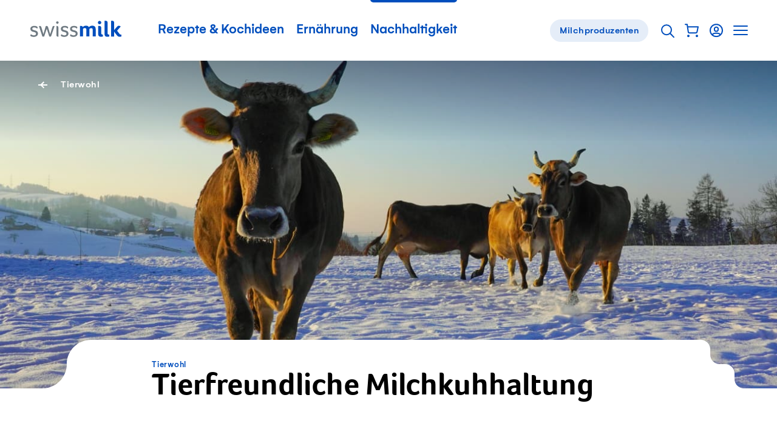

--- FILE ---
content_type: text/html; charset=utf-8
request_url: https://www.swissmilk.ch/de/nachhaltigkeit/tierwohl/tierfreundliche-milchkuhhaltung/
body_size: 60031
content:
<!doctype html>
<html data-n-head-ssr lang="de" class="" xmlns:og="http://ogp.me/ns#" data-n-head="%7B%22lang%22:%7B%22ssr%22:%22de%22%7D,%22class%22:%7B%22ssr%22:%22%22%7D,%22xmlns:og%22:%7B%22ssr%22:%22http://ogp.me/ns#%22%7D%7D">
	<head >
		<meta data-n-head="ssr" charset="utf-8"><meta data-n-head="ssr" name="viewport" content="width=device-width, initial-scale=1"><meta data-n-head="ssr" data-hid="og:site_name" property="og:site_name" content="Swissmilk"><meta data-n-head="ssr" data-hid="apple-mobile-web-app-title" name="apple-mobile-web-app-title" content="Swissmilk"><meta data-n-head="ssr" data-hid="author" name="author" content="Schweizer Milchproduzenten SMP Genossenschaft"><meta data-n-head="ssr" name="google-site-verification" content="fDNpbzQ4WjPxcGCOetbsl2tfcsvLsWYPDX4DBgneiNk"><meta data-n-head="ssr" name="theme-color" content="#FFF"><meta data-n-head="ssr" name="p:domain_verify" content="e14706f0bf985ca12017c46c79e07f54"><meta data-n-head="ssr" data-hid="charset" charset="utf-8"><meta data-n-head="ssr" data-hid="mobile-web-app-capable" name="mobile-web-app-capable" content="yes"><meta data-n-head="ssr" data-hid="og:type" name="og:type" property="og:type" content="website"><meta data-n-head="ssr" data-hid="og:image" property="og:image" content="https://res.cloudinary.com/swissmilk/image/fetch/w_1200,h_630,c_fill,g_auto,f_auto,q_auto/https://api.swissmilk.ch/wp-content/uploads/2019/06/Kuh-im-Schnee_Moesli_Lustmuehle-2560x1707.jpg"><meta data-n-head="ssr" data-hid="og:image:width" property="og:image:width" content="1200"><meta data-n-head="ssr" data-hid="og:image:height" property="og:image:height" content="630"><meta data-n-head="ssr" data-hid="og:url" property="og:url" content="https://www.swissmilk.ch/de/nachhaltigkeit/tierwohl/tierfreundliche-milchkuhhaltung/"><meta data-n-head="ssr" data-hid="robots" name="robots" content="index, follow, max-image-preview:large"><meta data-n-head="ssr" data-hid="description" name="description" content="Bei uns gibts viele Tierwohlprogramme, wie z. B. RAUS. Hier erfährst du, was Milchbäuerinnen und -bauern unternehmen, damit es den Kühen gut geht."><meta data-n-head="ssr" data-hid="og:description" property="og:description" content="Bei uns gibts viele Tierwohlprogramme, wie z. B. RAUS. Hier erfährst du, was Milchbäuerinnen und -bauern unternehmen, damit es den Kühen gut geht."><meta data-n-head="ssr" data-hid="og:title" property="og:title" content="Tierfreundliche Milchkuhhaltung | Swissmilk"><title>Tierfreundliche Milchkuhhaltung | Swissmilk</title><link data-n-head="ssr" rel="icon" type="image/x-icon" href="/favicon.ico"><link data-n-head="ssr" rel="preconnect" href="https://res.cloudinary.com"><link data-n-head="ssr" data-hid="shortcut-icon" rel="shortcut icon" href="/_nuxt/icons/icon_64x64.62a055.png"><link data-n-head="ssr" data-hid="apple-touch-icon" rel="apple-touch-icon" href="/_nuxt/icons/icon_512x512.62a055.png" sizes="512x512"><link data-n-head="ssr" rel="manifest" href="/_nuxt/manifest.02df9cc0.json" data-hid="manifest"><link data-n-head="ssr" rel="alternate" hreflang="de" href="https://www.swissmilk.ch/de/nachhaltigkeit/tierwohl/tierfreundliche-milchkuhhaltung/"><link data-n-head="ssr" rel="alternate" hreflang="fr" href="https://www.swissmilk.ch/fr/durabilite/bien-etre-animal/elevage-laitier-respectueux-des-animaux/"><link data-n-head="ssr" rel="alternate" hreflang="it" href="https://www.swissmilk.ch/de/nachhaltigkeit/tierwohl/tierfreundliche-milchkuhhaltung/"><link data-n-head="ssr" rel="alternate" hreflang="en" href="https://www.swissmilk.ch/de/nachhaltigkeit/tierwohl/tierfreundliche-milchkuhhaltung/"><link data-n-head="ssr" rel="canonical" data-hid="canonical-default" href="https://www.swissmilk.ch/de/nachhaltigkeit/tierwohl/tierfreundliche-milchkuhhaltung/"><link data-n-head="ssr" data-hid="lcpImage" rel="preload" as="image" imagesrcset="https://res.cloudinary.com/swissmilk/image/fetch/ar_16:10,g_auto,w_180,c_fill,f_auto,q_auto,fl_progressive/https://api.swissmilk.ch/wp-content/uploads/2019/06/Kuh-im-Schnee_Moesli_Lustmuehle-2560x1707.jpg 180w, https://res.cloudinary.com/swissmilk/image/fetch/ar_16:10,g_auto,w_360,c_fill,f_auto,q_auto,fl_progressive/https://api.swissmilk.ch/wp-content/uploads/2019/06/Kuh-im-Schnee_Moesli_Lustmuehle-2560x1707.jpg 360w, https://res.cloudinary.com/swissmilk/image/fetch/ar_16:10,g_auto,w_540,c_fill,f_auto,q_auto,fl_progressive/https://api.swissmilk.ch/wp-content/uploads/2019/06/Kuh-im-Schnee_Moesli_Lustmuehle-2560x1707.jpg 540w, https://res.cloudinary.com/swissmilk/image/fetch/ar_16:10,g_auto,w_720,c_fill,f_auto,q_auto,fl_progressive/https://api.swissmilk.ch/wp-content/uploads/2019/06/Kuh-im-Schnee_Moesli_Lustmuehle-2560x1707.jpg 720w, https://res.cloudinary.com/swissmilk/image/fetch/ar_16:10,g_auto,w_900,c_fill,f_auto,q_auto,fl_progressive/https://api.swissmilk.ch/wp-content/uploads/2019/06/Kuh-im-Schnee_Moesli_Lustmuehle-2560x1707.jpg 900w, https://res.cloudinary.com/swissmilk/image/fetch/ar_16:10,g_auto,w_1080,c_fill,f_auto,q_auto,fl_progressive/https://api.swissmilk.ch/wp-content/uploads/2019/06/Kuh-im-Schnee_Moesli_Lustmuehle-2560x1707.jpg 1080w, https://res.cloudinary.com/swissmilk/image/fetch/ar_16:10,g_auto,w_1296,c_fill,f_auto,q_auto,fl_progressive/https://api.swissmilk.ch/wp-content/uploads/2019/06/Kuh-im-Schnee_Moesli_Lustmuehle-2560x1707.jpg 1296w, https://res.cloudinary.com/swissmilk/image/fetch/ar_16:10,g_auto,w_1512,c_fill,f_auto,q_auto,fl_progressive/https://api.swissmilk.ch/wp-content/uploads/2019/06/Kuh-im-Schnee_Moesli_Lustmuehle-2560x1707.jpg 1512w, https://res.cloudinary.com/swissmilk/image/fetch/ar_16:10,g_auto,w_1728,c_fill,f_auto,q_auto,fl_progressive/https://api.swissmilk.ch/wp-content/uploads/2019/06/Kuh-im-Schnee_Moesli_Lustmuehle-2560x1707.jpg 1728w, https://res.cloudinary.com/swissmilk/image/fetch/ar_16:10,g_auto,w_1944,c_fill,f_auto,q_auto,fl_progressive/https://api.swissmilk.ch/wp-content/uploads/2019/06/Kuh-im-Schnee_Moesli_Lustmuehle-2560x1707.jpg 1944w, https://res.cloudinary.com/swissmilk/image/fetch/ar_16:10,g_auto,w_2160,c_fill,f_auto,q_auto,fl_progressive/https://api.swissmilk.ch/wp-content/uploads/2019/06/Kuh-im-Schnee_Moesli_Lustmuehle-2560x1707.jpg 2160w, https://res.cloudinary.com/swissmilk/image/fetch/ar_16:10,g_auto,w_2376,c_fill,f_auto,q_auto,fl_progressive/https://api.swissmilk.ch/wp-content/uploads/2019/06/Kuh-im-Schnee_Moesli_Lustmuehle-2560x1707.jpg 2376w, https://res.cloudinary.com/swissmilk/image/fetch/ar_16:10,g_auto,w_2592,c_fill,f_auto,q_auto,fl_progressive/https://api.swissmilk.ch/wp-content/uploads/2019/06/Kuh-im-Schnee_Moesli_Lustmuehle-2560x1707.jpg 2592w" imagesizes="(min-width: 1680px) 1680px, 100vw"><script data-n-head="ssr" data-hid="schema-org" type="application/ld+json">{"@context":"http://schema.org","@graph":[{"@type":"Organization","url":"https://www.swissmilk.ch/","logo":"https://api.swissmilk.ch/wp-content/uploads/2019/07/swissmilklogo500.jpg","name":"Swissmilk","contactPoint":[{"@type":"ContactPoint","telephone":"+41 31 359 57 28","email":"marketing@swissmilk.ch","contactType":"customer service"}],"sameAs":["https://www.facebook.com/swissmilk","https://twitter.com/SMP_PSL","https://www.instagram.com/swissmilk_official/","https://www.youtube.com/user/SwissmilkVideoportal"]}]}</script><script data-n-head="ssr" data-hid="gtm" type="text/javascript" data-cookieconsent="ignore">(function (w, d, s, l, i) {
	w[l] = w[l] || [];
	w[l].push({ 'gtm.start': new Date().getTime(), event: 'gtm.js' });
	var f = d.getElementsByTagName(s)[0],
		j = d.createElement(s),
		dl = l != 'dataLayer' ? '&l=' + l : '';
	j.async = true;
	j.src = 'https://www.swissmilk.ch/collect/gtm.js?id=' + i + dl;
	f.parentNode.insertBefore(j, f);
})(window, document, 'script', 'dataLayer', 'GTM-TXW6FKP');
</script><script data-n-head="ssr" data-hid="search-action" type="application/ld+json">{"@context":"http://schema.org","@graph":[{"@type":"WebSite","name":"Swissmilk","url":"https://www.swissmilk.ch/de/","potentialAction":{"@type":"SearchAction","target":"https://www.swissmilk.ch/de/meta/suche/?q={search_term_string}","query-input":"required name=search_term_string"}}]}</script><link rel="preload" crossorigin="use-credentials" href="/_nuxt/fonts/Foco-Bold.68fed4a.woff2" as="font" type="font/woff2" crossorigin><link rel="preload" crossorigin="use-credentials" href="/_nuxt/fonts/37A998_0_0_v2.f3ff025.woff2" as="font" type="font/woff2" crossorigin><link rel="preload" crossorigin="use-credentials" href="/_nuxt/fonts/37A998_1_0_v2.e833df6.woff2" as="font" type="font/woff2" crossorigin><link rel="preload" crossorigin="use-credentials" href="/_nuxt/fonts/383E2F_0_0-subset.c7a6674.woff2" as="font" type="font/woff2" crossorigin><link rel="preload" crossorigin="use-credentials" href="/_nuxt/fonts/Colby-CdReg-subset.9d314d6.woff2" as="font" type="font/woff2" crossorigin><style data-vue-ssr-id="6db042de:0 320afe44:0 55bd89e2:0 66205e1b:0 d580f226:0 4f88ed5a:0 97e6dd74:0 7a4a7a32:0 cd4cdee8:0 fb3d54e6:0 1b414a1b:0 5dd40c5e:0 21e8e082:0 4bf4ca25:0 7a08c6d6:0 3ff7b7d0:0 8df4adbc:0 07b66ab8:0 6d14683d:0 cfc453c0:0 2153b022:0 d94d2e34:0 3d5116cb:0 bb55ac52:0 e76cbad6:0 5b71ceee:0 d7849e34:0 2e4c88d9:0 0fa4eb4e:0 90cd2aa8:0 f7f26aac:0 bcf3f150:0 25a967e4:0 66a39b18:0 6fbec5ca:0 4904a748:0 61124890:0 69f1a122:0 46b43ad7:0 1dca609a:0 32e7d565:0 5cebfe48:0 2503eebc:0 62dbc41f:0 53e9b429:0 d9876fc8:0 565dd73d:0 1570e366:0 56135983:0 384d7943:0 a7592ca8:0 cf5bda84:0 0a5f47d0:0 ae5387a4:0 3d7a5f93:0 970111d2:0 f9a96dfe:0 5dd31347:0 a3fdc9cc:0 94cf94c2:0 3218e900:0 5b98b4b3:0 710152bc:0">*{font:inherit;color:inherit;line-height:inherit;text-decoration:inherit;margin:0;padding:0}*,*:before,*:after{box-sizing:border-box}table{border-collapse:collapse;border-spacing:0}fieldset,img{border:0}li{list-style:none}caption,th{text-align:left}abbr,acronym{border:0;text-decoration:none;font-variant:normal}sup{vertical-align:baseline}sub{vertical-align:baseline}iframe{border:0}button,input[type='button'],input[type='submit']{background:transparent;-webkit-appearance:button;cursor:pointer;border:0}button,input{border-radius:0}button[disabled],input[disabled]{cursor:default}input[type='search']{-webkit-appearance:textfield}input[type='search']::-webkit-search-cancel-button,input[type='search']::-webkit-search-decoration{-webkit-appearance:none}button::-moz-focus-inner,input::-moz-focus-inner{border:0;padding:0}textarea{overflow:auto;vertical-align:top}code,kbd,pre,samp{font-family:monospace, serif;font-size:1em}pre{white-space:pre;white-space:pre-wrap;word-wrap:break-word}audio,canvas,img,svg,video{vertical-align:middle}mark{background-color:transparent}input[type='number']::-webkit-inner-spin-button,input[type='number']::-webkit-outer-spin-button{-webkit-appearance:none;margin:0}fieldset{min-width:-webkit-min-content}@font-face{font-family:'Foco';src:url(/_nuxt/fonts/Foco-Bold.68fed4a.woff2) format("woff2"),url(/_nuxt/fonts/Foco-Bold.3c2e92b.woff) format("woff");font-display:swap;font-weight:700;font-style:normal}@font-face{font-family:'Gelion';src:local("Gelion Medium"),url(/_nuxt/fonts/37A998_0_0_v2.f3ff025.woff2) format("woff2"),url(/_nuxt/fonts/37A998_0_0_v2.5e09978.woff) format("woff");font-display:swap;font-weight:700;font-style:normal}@font-face{font-family:'Gelion';src:local("Gelion Regular"),url(/_nuxt/fonts/37A998_1_0_v2.e833df6.woff2) format("woff2"),url(/_nuxt/fonts/37A998_1_0_v2.4fe22fe.woff) format("woff");font-display:swap;font-weight:300;font-style:normal}@font-face{font-family:'Supernett cn';font-weight:200;src:local("Supernett cn Light"),url(/_nuxt/fonts/383E2F_0_0-subset.c7a6674.woff2) format("woff2"),url(/_nuxt/fonts/383E2F_0_0-subset.ad09d16.woff) format("woff");font-display:swap;font-style:normal}@font-face{font-family:'Colby Condensed';font-weight:400;src:local("Colby Condensed"),local("Colby-CdReg"),url(/_nuxt/fonts/Colby-CdReg-subset.9d314d6.woff2) format("woff2"),url(/_nuxt/fonts/Colby-CdReg-subset.2b35a30.woff) format("woff");font-display:swap;font-style:normal}:root{--c-black: #000;--c-black-rgb: 0,0,0;--c-black-80: rgba(0,0,0,0.8);--c-black-80-rgb: 0,0,0,.8;--c-black-60: rgba(0,0,0,0.6);--c-black-60-rgb: 0,0,0,.6;--c-black-50: rgba(0,0,0,0.5);--c-black-50-rgb: 0,0,0,.5;--c-white: #fff;--c-white-rgb: 255,255,255;--c-white-25: rgba(255,255,255,0.25);--c-white-25-rgb: 255,255,255,.25;--c-white-50: rgba(255,255,255,0.5);--c-white-50-rgb: 255,255,255,.5;--c-white-light: rgba(255,255,255,0.15);--c-white-light-rgb: 255,255,255,.15;--c-brand: #004ebd;--c-brand-rgb: 0,78,189;--c-brand-5: #f2f6fc;--c-brand-5-rgb: 242,246,252;--c-brand-10: #e5edf8;--c-brand-10-rgb: 229,237,248;--c-brand-20: #ccdcf2;--c-brand-20-rgb: 204,220,242;--c-brand-40: #a3c0e7;--c-brand-40-rgb: 163,192,231;--c-brand-50: #80a6de;--c-brand-50-rgb: 128,166,222;--c-brand-60: #6695d7;--c-brand-60-rgb: 102,149,215;--c-brand-80: #3371ca;--c-brand-80-rgb: 51,113,202;--c-brand-signal: #093b67;--c-brand-signal-rgb: 9,59,103;--c-brand-light: #e5edf8;--c-brand-light-rgb: 229,237,248;--c-brand-border: rgba(0,78,189,0.15);--c-brand-border-rgb: 0,78,189,.15;--c-red: #e65c5c;--c-red-rgb: 230,92,92;--c-red-light: rgba(226,27,27,0.05);--c-red-light-rgb: 226,27,27,.05;--c-red-error: #d23f00;--c-red-error-rgb: 210,63,0;--c-gray-darker: rgba(0,0,0,0.6);--c-gray-darker-rgb: 0,0,0,.6;--c-gray-dark: rgba(0,0,0,0.35);--c-gray-dark-rgb: 0,0,0,.35;--c-gray: rgba(0,0,0,0.09);--c-gray-rgb: 0,0,0,.09;--c-gray-solid: #e8e8e8;--c-gray-solid-rgb: 232,232,232;--c-gray-light: rgba(0,0,0,0.03);--c-gray-light-rgb: 0,0,0,.03;--c-orange: #f89d08;--c-orange-rgb: 248,157,8;--c-green: #569e35;--c-green-rgb: 86,158,53;--c-green-light: #8cbd75;--c-green-light-rgb: 140,189,117;--c-green-lightest: rgba(86,158,53,0.08);--c-green-lightest-rgb: 86,158,53,.08;--c-text-brand: #004ebd;--c-text-brand-rgb: 0,78,189;--c-text-light: rgba(0,0,0,0.8);--c-text-light-rgb: 0,0,0,.8;--c-chatbot-primary: #06c;--c-chatbot-primary-rgb: 0,102,204;--c-chatbot-secondary: #3385d6;--c-chatbot-secondary-rgb: 51,133,214;--c-chatbot-dark: blue;--c-chatbot-dark-rgb: 0,0,255;--c-chatbot-hover: #f5f5f5;--c-chatbot-hover-rgb: 245,245,245;--c-skyblue-100: #b8defa;--c-skyblue-100-rgb: 184,222,250;--c-skyblue-500: #85c7f8;--c-skyblue-500-rgb: 133,199,248;--c-skyblue-700: #85c7f8;--c-skyblue-700-rgb: 133,199,248;--c-skyblue-900: #06c;--c-skyblue-900-rgb: 0,102,204}[data-theme="swissmilk-green"]{--c-brand: #569e35;--c-brand-rgb: 86,158,53;--c-brand-light: rgba(74,226,51,0.1);--c-brand-light-rgb: 74,226,51,.1;--c-brand-border: rgba(128,186,140,0.31);--c-brand-border-rgb: 128,186,140,.31;--c-text-brand: #569e35;--c-text-brand-rgb: 86,158,53}@keyframes rotate{from{will-change:transform;transform:rotate(0deg)}to{will-change:transform;transform:rotate(360deg)}}@keyframes wiggle{0%{transform:rotate(7deg)}25%{transform:rotate(-7deg)}50%{transform:rotate(10deg)}75%{transform:rotate(-4deg)}100%{transform:rotate(0deg)}}@keyframes wiggle-delay{0%{transform:rotate(7deg)}10%{transform:rotate(-7deg)}20%{transform:rotate(10deg)}30%{transform:rotate(-4deg)}40%,100%{transform:rotate(0deg)}}@keyframes autofillreset-anim{to{background:transparent;color:inherit}}@keyframes pop{50%{transform:scale(1.2)}}.fade-leave-active,.fade-enter-active{transition:opacity 0.7s}.fade-enter,.fade-leave-to{opacity:0}.fadeFast-leave-active,.fadeFast-enter-active{transition:opacity 0.2s}.fadeFast-enter,.fadeFast-leave-to{opacity:0}.fadeBetween-enter-active{transition:opacity 0.5s linear,transform 0.5s cubic-bezier(0.215, 0.61, 0.355, 1)}.fadeBetween-leave-active{transition:opacity 0.5s linear}.fadeBetween-enter{transform:translateY(30px);opacity:0}.fadeBetween-leave-to{opacity:0}.is-disabled,*[disabled]{opacity:0.5;pointer-events:none;transition:opacity 0.3s}.is-overlaid{position:fixed !important;left:0;width:100%;overflow-y:scroll}.is-cookiebot-open,.is-cookiebot-open body{height:100vh;overflow-y:hidden}.CookieBot{position:fixed;top:0;left:0;right:0;bottom:0;z-index:1010;display:none}.CookieBot.is-visible{display:block}[data-cookiebot-hidden] .CookieBot{display:none !important}.CookieBot--step{display:none}[data-cookiebot-step="intro"] .CookieBot--step.intro{display:block}[data-cookiebot-step="details"] .CookieBot--step.details{display:block}.CookieBot--background{position:absolute;top:0;left:0;width:100%;height:100%;background-color:rgba(0,0,0,0.4)}.CookieBot--dialog{background-color:var(--c-white);position:relative;z-index:1;width:800px;max-width:calc(100% - 20px);max-height:calc(100% - 40px);padding:50px 50px 0;overflow-y:auto;-webkit-overflow-scrolling:touch}@media (max-width: 1200px){.CookieBot--dialog{padding:40px 40px 0}}@media (max-width: 750px){.CookieBot--dialog{padding:25px 25px 0}}@media (max-width: 580px){.CookieBot--dialog{left:0;top:0;margin:20px;width:calc(100% - 40px);max-height:calc(100% - 40px);transform:none;padding:20px 20px 0}}.CookieBot--inner{position:fixed;z-index:1;display:flex;width:100%;height:100%;align-items:center;justify-content:center}.CookieBot--content{margin-bottom:80px}@media (max-width: 1382px){.CookieBot--content{margin-bottom:64px}}@media (max-width: 1200px){.CookieBot--content{margin-bottom:56px}}@media (max-width: 750px){.CookieBot--content{margin-bottom:40px}}@media (max-width: 580px){.CookieBot--content{margin-bottom:29.6px}}@media print{.CookieBot--content{margin-bottom:40px}}.CookieBot--title{font-size:22px;font-family:Foco,sans-serif;line-height:1.1;margin-bottom:1em}@media (min-width: 750px){.CookieBot--title{font-size:calc(.79114vw + 16.06646px)}}@media (min-width: 1382px){.CookieBot--title{font-size:27px}}.CookieBot--message p{color:var(--c-black);margin-top:1em;margin-bottom:1em}.CookieBot--message a:not(.BaseButton){color:var(--c-text-brand)}@media (hover: hover){.CookieBot--message a:not(.BaseButton):hover{color:var(--c-brand-signal)}.CookieBot--message a:not(.BaseButton):focus{color:var(--c-brand-signal)}}.CookieBot--message small{display:inline-block;font-size:0.75em}.CookieBot--message strong,.CookieBot--message b{font-weight:700}.CookieBot--message em,.CookieBot--message i{font-style:italic}.CookieBot--message>*:first-child{margin-top:0}.CookieBot--message>*:last-child{margin-bottom:0}.CookieBot--text p{color:var(--c-black);margin-top:1em;margin-bottom:1em}.CookieBot--text a:not(.BaseButton){color:var(--c-text-brand)}@media (hover: hover){.CookieBot--text a:not(.BaseButton):hover{color:var(--c-brand-signal)}.CookieBot--text a:not(.BaseButton):focus{color:var(--c-brand-signal)}}.CookieBot--text small{display:inline-block;font-size:0.75em}.CookieBot--text strong,.CookieBot--text b{font-weight:700}.CookieBot--text em,.CookieBot--text i{font-style:italic}.CookieBot--text>*:first-child{margin-top:0}.CookieBot--text>*:last-child{margin-bottom:0}.CookieBot--footer{display:flex;justify-content:space-between;margin-bottom:50px;background:var(--c-white)}@media (max-width: 1200px){.CookieBot--footer{margin-bottom:40px}}@media (max-width: 750px){.CookieBot--footer{margin-bottom:25px}}@media (max-width: 580px){.CookieBot--footer{position:sticky;bottom:0;flex-direction:column;margin-bottom:0;padding-top:20px;padding-bottom:20px}.CookieBot--footer::before{content:'';position:absolute;display:block;top:-20px;height:20px;left:0;width:100%;background:linear-gradient(0deg, #fff, rgba(255,255,255,0))}}@media (max-width: 750px){.CookieBot--footer .BaseButton{width:100%}}.CookieBot--footer--left{margin-left:0;margin-right:20px}@media (max-width: 750px){.CookieBot--footer--left{margin-right:0}}.CookieBot--footer--right{margin-right:0}@media (max-width: 580px){.CookieBot--footer--right{order:-1;margin-bottom:15px}}.CookieBot--details--intro{margin-bottom:40px}@media (max-width: 1382px){.CookieBot--details--intro{margin-bottom:32px}}@media (max-width: 1200px){.CookieBot--details--intro{margin-bottom:28px}}@media (max-width: 750px){.CookieBot--details--intro{margin-bottom:20px}}@media (max-width: 580px){.CookieBot--details--intro{margin-bottom:14.8px}}@media print{.CookieBot--details--intro{margin-bottom:20px}}.CookieBot--details--intro p{color:var(--c-black);margin-top:1em;margin-bottom:1em}.CookieBot--details--intro a:not(.BaseButton){color:var(--c-text-brand)}@media (hover: hover){.CookieBot--details--intro a:not(.BaseButton):hover{color:var(--c-brand-signal)}.CookieBot--details--intro a:not(.BaseButton):focus{color:var(--c-brand-signal)}}.CookieBot--details--intro small{display:inline-block;font-size:0.75em}.CookieBot--details--intro strong,.CookieBot--details--intro b{font-weight:700}.CookieBot--details--intro em,.CookieBot--details--intro i{font-style:italic}.CookieBot--details--intro>*:first-child{margin-top:0}.CookieBot--details--intro>*:last-child{margin-bottom:0}.CookieBot--details--intro>strong{font-size:22px;font-family:Foco,sans-serif;line-height:1.1}@media (min-width: 750px){.CookieBot--details--intro>strong{font-size:calc(.79114vw + 16.06646px)}}@media (min-width: 1382px){.CookieBot--details--intro>strong{font-size:27px}}.CookieBot--typeDescription{margin-bottom:40px;font-size:15px;letter-spacing:0.5px}@media (max-width: 1382px){.CookieBot--typeDescription{margin-bottom:32px}}@media (max-width: 1200px){.CookieBot--typeDescription{margin-bottom:28px}}@media (max-width: 750px){.CookieBot--typeDescription{margin-bottom:20px}}@media (max-width: 580px){.CookieBot--typeDescription{margin-bottom:14.8px}}@media print{.CookieBot--typeDescription{margin-bottom:20px}}@media (min-width: 750px){.CookieBot--typeDescription{font-size:calc(.15823vw + 13.81329px)}}@media (min-width: 1382px){.CookieBot--typeDescription{font-size:16px}}.CookieBot--typeDescription>h2,.CookieBot--typeDescription>h3,.CookieBot--typeDescription>h4{font-size:15px;letter-spacing:0.5px;font-weight:700;letter-spacing:0.5px;margin-bottom:0.25em}@media (min-width: 750px){.CookieBot--typeDescription>h2,.CookieBot--typeDescription>h3,.CookieBot--typeDescription>h4{font-size:calc(.15823vw + 13.81329px)}}@media (min-width: 1382px){.CookieBot--typeDescription>h2,.CookieBot--typeDescription>h3,.CookieBot--typeDescription>h4{font-size:16px}}.CookieBot--options{margin-bottom:40px;display:flex;flex-wrap:wrap}@media (max-width: 1382px){.CookieBot--options{margin-bottom:32px}}@media (max-width: 1200px){.CookieBot--options{margin-bottom:28px}}@media (max-width: 750px){.CookieBot--options{margin-bottom:20px}}@media (max-width: 580px){.CookieBot--options{margin-bottom:14.8px}}@media print{.CookieBot--options{margin-bottom:20px}}.CookieBot--options>li{width:50%;margin-bottom:15px;padding-right:20px}@media (max-width: 1023px){.CookieBot--options>li{width:100%}}:root{--border-radius-xs: 12px;--border-radius-s: 16px;--border-radius-m: 32px;--border-radius-l: 100px}@media (max-width: 750px){:root{--border-radius-xs: 8px;--border-radius-s: 12px;--border-radius-m: 24px}}html{-moz-osx-font-smoothing:grayscale;-webkit-font-smoothing:antialiased;font-size:18px;font-family:Gelion,sans-serif;color:#000;line-height:1.35;text-size-adjust:100%;text-rendering:optimizeLegibility;-ms-overflow-style:-ms-autohiding-scrollbar}@media (min-width: 750px){html{font-size:calc(.63291vw + 13.25316px)}}@media (min-width: 1382px){html{font-size:22px}}html,body{width:100%;hyphens:auto}@media all and (-ms-high-contrast: none), (-ms-high-contrast: active){body:before{content:'Your web browser is out of date. Update your browser for more security, speed and the best experience on this site.';display:block;background:var(--c-red-light);padding:50px;border:2px solid var(--c-red)}}body,input,select,button,textarea{-moz-osx-font-smoothing:grayscale;-webkit-font-smoothing:antialiased}sub,sup{font-size:75%;line-height:0;position:relative}sup{top:-0.5em}sub{bottom:-0.25em}.fraction{letter-spacing:-3px;font-size:80%}.gm-style{font-family:inherit !important;font:inherit !important}.hidden{display:none !important}


.nuxt-progress {
  position: fixed;
  top: 0px;
  left: 0px;
  right: 0px;
  height: 2px;
  width: 0%;
  opacity: 1;
  transition: width 0.1s, opacity 0.4s;
  background-color: #0066CC;
  z-index: 999999;
}
.nuxt-progress.nuxt-progress-notransition {
  transition: none;
}
.nuxt-progress-failed {
  background-color: #123;
}

.SiteContainer{overflow-x:clip}@media (min-width: 1681px){.SiteContainer--content{max-width:1680px;margin-left:auto;margin-right:auto}}

a:active{outline:none}*:focus{outline:none}#FlyingFocus{position:absolute;margin:0;top:-100px;background:transparent;transition-property:left, top, width, height, opacity;transition-timing-function:cubic-bezier(0, 0.2, 0, 1);visibility:hidden;pointer-events:none;display:none}#FlyingFocus.FlyingFocus-visible{visibility:visible;z-index:10000000;display:block}#FlyingFocus::after{content:'';position:absolute;top:-9px;left:-9px;bottom:-9px;right:-9px;border-radius:3px;box-shadow:0 0 54px 0px rgba(0,0,0,0.2),0 0 2px 2px rgba(0,10,20,0.1);border:1px solid rgba(0,10,20,0.5)}#FlyingFocus::before{content:'';position:absolute;top:-8px;left:-8px;bottom:-8px;right:-8px;border-radius:3px;box-shadow:0 0 2px rgba(255,255,255,0.9) inset;border:1px solid rgba(255,255,255,0.8)}

.SiteHeaderWrapper{position:relative;z-index:20}.SiteHeader{position:relative;z-index:25;background-color:var(--c-white);color:var(--c-brand)}.SiteHeader .SiteLogo{margin-right:50px}@media (max-width: 1200px){.SiteHeader .SiteLogo{margin-right:10px}}@media (max-width: 750px){.SiteHeader{z-index:101}}.SiteHeader.transparent,.SiteHeader.hubpage{position:absolute;left:0;right:0;top:0;background-color:transparent;color:var(--c-white)}@media (min-width: 751px){.SiteHeader.transparent .SiteLogo path{fill:var(--c-white)}}.SiteHeader.hubpage .SiteLogo path{fill:var(--c-white)}.SiteHeader:not(.milchbuurpage) .SiteHeader--inner{margin-left:auto;margin-right:auto;max-width:1180px}@media (max-width: 1240px){.SiteHeader:not(.milchbuurpage) .SiteHeader--inner{margin-left:30px;margin-right:30px;width:auto}}@media (max-width: 1240px) and (max-width: 1023px){.SiteHeader:not(.milchbuurpage) .SiteHeader--inner{margin-left:30px;margin-right:30px;width:auto}}@media (max-width: 1240px) and (max-width: 750px){.SiteHeader:not(.milchbuurpage) .SiteHeader--inner{margin-left:25px;margin-right:25px}}@media (max-width: 1240px) and (max-width: 400px){.SiteHeader:not(.milchbuurpage) .SiteHeader--inner{margin-left:25px;margin-right:25px}}.SiteHeader:not(.milchbuurpage) .SiteHeader--inner.inline{margin-left:0;margin-right:0;width:auto;max-width:none}@media (max-width: 750px){.SiteHeader:not(.milchbuurpage) .SiteHeader--inner{margin-right:10px}}@media print{.SiteHeader:not(.milchbuurpage) .SiteHeader--inner{display:flex;max-width:none;justify-content:center}}@media (min-width: 751px){.SiteHeader.milchbuurpage{border-bottom:1px solid var(--c-gray)}}@media (max-width: 750px){.SiteHeader.milchbuurpage{padding-top:15px}.SiteHeader.milchbuurpage .SiteHeader--arrowLink{display:none}}.SiteHeader.milchbuurpage .SiteHeader--inner{margin-left:auto;margin-right:auto;padding-left:30px;padding-right:30px}@media (max-width: 1023px){.SiteHeader.milchbuurpage .SiteHeader--inner{padding-left:30px;padding-right:30px;width:auto}}@media (max-width: 750px){.SiteHeader.milchbuurpage .SiteHeader--inner{padding-left:25px;padding-right:25px}}@media (max-width: 400px){.SiteHeader.milchbuurpage .SiteHeader--inner{padding-left:25px;padding-right:25px}}.SiteHeader.milchbuurpage .SiteHeader--inner.inline{margin-left:0;margin-right:0;width:auto;max-width:none}@media (max-width: 750px){html:not(.is-sitenav-open) .SiteHeader.transparent .SiteLogo path{fill:var(--c-white)}.is-sitenav-open .SiteHeader{background-color:var(--c-white);color:var(--c-text-light)}}@media print{.SiteHeader .SiteHeader--mainNav{display:none}}@media (max-width: 1023px){.SiteHeader--mainNav{display:none}}.SiteHeader--inner{position:relative;display:flex;line-height:120px;vertical-align:middle;align-items:center}@media (max-width: 1382px){.SiteHeader--inner{line-height:100px}}@media (max-width: 1200px){.SiteHeader--inner{line-height:80px}}@media (max-width: 750px){.SiteHeader--inner{height:70px;line-height:70px}}.SiteHeader--inner .ServiceNavigation{margin-right:0;margin-left:auto}.SiteHeader--arrowLink{margin-left:auto;margin-right:0}.SiteHeader--subnavBacklink{font-size:16px;letter-spacing:0.5px;font-weight:700}@media (min-width: 750px){.SiteHeader--subnavBacklink{font-size:calc(.63291vw + 11.25316px)}}@media (min-width: 1382px){.SiteHeader--subnavBacklink{font-size:20px}}

.visuallyhidden{position:absolute;border:0;clip:rect(0 0 0 0);clip-path:inset(50%);height:1px;margin:-1px;overflow:hidden;padding:0;width:1px;white-space:nowrap}

.SkipLinks a{font-size:20px;position:absolute;z-index:10000;top:-9999px;color:var(--c-white);padding:20px 40px;font-size:1rem;background-color:rgba(51,133,214,0.9);background-color:rgba(var(--c-brand-rgb), .9);border:1px solid var(--c-brand);border-radius:5px;box-shadow:0 0 25px rgba(0,0,0,0.5)}@media (min-width: 750px){.SkipLinks a{font-size:calc(.63291vw + 15.25316px)}}@media (min-width: 1382px){.SkipLinks a{font-size:24px}}.SkipLinks a:focus,.SkipLinks a:active{position:fixed;top:50%;top:50vh;left:50%;transform:translate(-50%, -50%);right:auto}

.SiteLogo--wrapper{display:inline-block;margin-top:-5px}.SiteLogo--wrapper.smp{margin-top:-3px}@media (max-width: 750px){.SiteLogo--wrapper.smp{margin-top:0}}@media (max-width: 750px){.SiteLogo--wrapper{display:flex;align-items:center;margin-top:-4px}}.SiteLogo{display:block}.SiteLogo>svg,.SiteLogo>img{width:150px;height:auto}@media (max-width: 1200px){.SiteLogo>svg,.SiteLogo>img{width:130px}}@media (max-width: 750px){.SiteLogo>svg,.SiteLogo>img{width:120px}}.SiteLogo--wrapper.small .SiteLogo>svg,.SiteLogo--wrapper.small .SiteLogo>img{width:80px}@media (max-width: 1200px){.SiteLogo--wrapper.small .SiteLogo>svg,.SiteLogo--wrapper.small .SiteLogo>img{width:70px}}@media (max-width: 750px){.SiteLogo--wrapper.small .SiteLogo>svg,.SiteLogo--wrapper.small .SiteLogo>img{width:60px}}@media (max-width: 750px){.SiteLogo--wrapper.vommilchbuur:not(.small) .SiteLogo>svg,.SiteLogo--wrapper.vommilchbuur:not(.small) .SiteLogo>img{width:60px;margin-bottom:0}}.SiteLogo .AreaLogo{margin-top:25px;margin-bottom:25px}

.subnav-enter-active{transition:opacity 100ms ease-in-out,transform 150ms ease-in-out;transform:translateY(0)}.subnav-leave-active{transition:opacity 150ms 50ms ease-out}.subnav-enter{opacity:0;transform:translateY(-20px)}.subnav-leave-to{opacity:0}.subnav--backdrop-enter-active{transition:opacity 150ms 50ms ease-in-out}.subnav--backdrop-leave-active{transition:opacity 100ms ease-out}.subnav--backdrop-enter,.subnav--backdrop-leave-to{opacity:0}

.SiteNavigation--list{white-space:nowrap}@media (max-width: 1023px){.SiteNavigation--list{margin-left:-30px;margin-right:-20px;margin-top:0;margin-bottom:40px}}.SiteNavigation--list>li{position:relative;display:inline-block;vertical-align:top;white-space:nowrap;margin-left:10px;margin-right:10px}@media (max-width: 1023px){.SiteNavigation--list>li{display:block;margin-left:0;margin-right:0}}.SiteNavigation--link{font-size:20px;font-weight:700;line-height:1;display:inline-block;transition:color 150ms}@media (min-width: 750px){.SiteNavigation--link{font-size:calc(.63291vw + 15.25316px)}}@media (min-width: 1382px){.SiteNavigation--link{font-size:24px}}.SiteNavigation--link>.schweizermilch{position:relative;display:inline-block;margin-right:8px;top:-2px}@media (max-width: 1200px){.SiteNavigation--link{font-size:18px}}@media (max-width: 1200px) and (min-width: 750px){.SiteNavigation--link{font-size:calc(.63291vw + 13.25316px)}}@media (max-width: 1200px) and (min-width: 1382px){.SiteNavigation--link{font-size:22px}}@media (max-width: 1023px){.SiteNavigation--link{padding:5px 20px 5px 30px;margin-bottom:10px;display:block}}.SiteNavigation--link::before{content:'';position:absolute;height:5px;width:100%;left:0;top:-1px;background-color:currentColor;visibility:hidden;border-bottom-left-radius:5px;border-bottom-right-radius:5px}@media (max-width: 1023px){.SiteNavigation--link::before{top:0;height:100%;width:5px}}@media (max-width: 1023px){.SiteNavigation--link{padding-bottom:10px}}@media (max-width: 750px){.SiteNavigation--link{font-size:24px;font-weight:700}}@media (max-width: 750px) and (min-width: 750px){.SiteNavigation--link{font-size:calc(2.53165vw + 5.01266px)}}@media (max-width: 750px) and (min-width: 1382px){.SiteNavigation--link{font-size:40px}}@media (hover: hover){.SiteNavigation--link:hover{color:var(--c-brand-signal)}.SiteNavigation--link:focus{color:var(--c-brand-signal)}}@media (min-width: 1024px) and (hover: hover){.SiteHeader.transparent .SiteNavigation--link:hover{color:var(--c-brand-20)}.SiteHeader.transparent .SiteNavigation--link:focus{color:var(--c-brand-20)}}.SiteNavigation--link.nuxt-link-active{color:var(--c-brand)}@media (hover: hover){.SiteNavigation--link.nuxt-link-active:hover{color:var(--c-brand-signal)}.SiteNavigation--link.nuxt-link-active:focus{color:var(--c-brand-signal)}}.SiteNavigation--link.nuxt-link-active::before{visibility:visible;transform:none}@media (min-width: 1024px){.SiteHeader.transparent .SiteNavigation--link.nuxt-link-active{color:var(--c-white)}}@media (min-width: 1024px) and (hover: hover){.SiteHeader.transparent .SiteNavigation--link.nuxt-link-active:hover{color:var(--c-white)}.SiteHeader.transparent .SiteNavigation--link.nuxt-link-active:focus{color:var(--c-white)}}.Flyout[data-flyout='SiteNavigation']{top:100%;width:100%}

.ServiceNavigation{display:flex;align-items:center}@media print{.ServiceNavigation{display:none}}.ServiceNavigation--crossLinkWrapper{margin-right:12px}@media (max-width: 750px){.ServiceNavigation--crossLinkWrapper{display:none}}.ServiceNavigation--list{display:flex;gap:4px}@media (max-width: 750px){.ServiceNavigation--list{gap:0}}.ServiceNavigation--list>li{white-space:nowrap}.ServiceNavigation--flyout{position:relative;display:inline-block;line-height:1;vertical-align:middle}@media (max-width: 750px){.ServiceNavigation--flyout{position:static}}.ServiceNavigation--flyout .Modal{position:absolute;top:0;right:0}.ServiceNavigation--navToggle{margin-right:-10px}@media (max-width: 750px){.ServiceNavigation--navToggle{margin-right:0}}

.SiteCrossLink{font-size:15px;letter-spacing:0.5px;font-weight:700;letter-spacing:0.5px;color:var(--c-brand);display:inline-block;border-radius:25px;vertical-align:middle;padding:12px 16px 10px;line-height:1;background-color:var(--c-brand-10);transition:background-color 0.2s ease}@media (min-width: 750px){.SiteCrossLink{font-size:calc(.15823vw + 13.81329px)}}@media (min-width: 1382px){.SiteCrossLink{font-size:16px}}@media (hover: hover){.SiteCrossLink:hover{background-color:var(--c-brand-20)}.SiteCrossLink:focus{background-color:var(--c-brand-20)}}

.SiteSearch{position:relative;display:inline-block;line-height:1;vertical-align:middle;text-align:left}[data-overlay='SiteSearch']{position:relative;z-index:100}.Flyout.Flyout[data-flyout='search-list']{filter:drop-shadow(0 0 1px var(--c-gray))}@media (max-width: 750px){.Flyout.Flyout[data-flyout='search-list']{margin-top:10px !important}}.Flyout.Flyout[data-flyout='search-list'] .Flyout--body{padding:0}.SiteSearch--list>li{border-top:1px solid var(--c-gray)}.SiteSearch--list>li:first-child{border-top:none}.SiteSearch--link{font-size:15px;letter-spacing:0.5px;font-weight:700;letter-spacing:0.5px;position:relative;display:block;text-align:left;color:var(--c-brand);padding:17px 20px;min-width:220px;touch-action:manipulation}@media (min-width: 750px){.SiteSearch--link{font-size:calc(.15823vw + 13.81329px)}}@media (min-width: 1382px){.SiteSearch--link{font-size:16px}}.SiteSearch--link::after{content:'';position:absolute;font-size:8px;top:50%;width:.7em;height:.7em;border-width:2px;border-style:solid none none solid;transform-origin:top left;transform: rotate(0deg) translateX(50%) rotate(135deg);left:50%;margin-left:1px}.SiteSearch--link::before{content:'';position:absolute;font-size:8px;top:50%}.SiteSearch--link::after{content:'';display:block;right:15px;left:auto}@media (hover: hover){.SiteSearch--link:hover{color:var(--c-brand-signal)}.SiteSearch--link:hover::after{content:'';position:absolute;font-size:8px;top:50%;transform:translateX(1px) rotate(0deg) translateX(50%) rotate(135deg)}.SiteSearch--link:hover::before{content:'';position:absolute;font-size:8px;top:50%}.SiteSearch--link:focus{color:var(--c-brand-signal)}.SiteSearch--link:focus::after{content:'';position:absolute;font-size:8px;top:50%;transform:translateX(1px) rotate(0deg) translateX(50%) rotate(135deg)}.SiteSearch--link:focus::before{content:'';position:absolute;font-size:8px;top:50%}}.SiteSearch--toggle.SiteSearch--toggle{position:relative;display:flex;width:40px;height:40px;align-items:center;justify-content:center;transition:color 150ms}@media (hover: hover){.SiteSearch--toggle.SiteSearch--toggle:hover{color:var(--c-brand-signal)}.SiteHeader.transparent .SiteSearch--toggle.SiteSearch--toggle:hover{color:var(--c-brand-20)}.SiteSearch--toggle.SiteSearch--toggle:focus{color:var(--c-brand-signal)}.SiteHeader.transparent .SiteSearch--toggle.SiteSearch--toggle:focus{color:var(--c-brand-20)}}.SiteSearch--toggle.SiteSearch--toggle .Picto{margin:auto;font-size:24px}.SiteSearch-Fade-enter-active .SearchOverlay--body{transition:transform 0.6s cubic-bezier(0.02, 0.7, 0.02, 0.99)}.SiteSearch-Fade-enter-active .Overlay--backdrop{transition:opacity 0.6s ease-out}.SiteSearch-Fade-enter .SearchOverlay--body{transform:translateY(-50px)}.SiteSearch-Fade-enter .Overlay--backdrop{opacity:0}.SiteSearch-Fade-leave-active{position:fixed;top:0;left:0;right:0;transition:opacity 0.15s 0.15s}.SiteSearch-Fade-leave-active .SearchOverlay--body{transition:transform 0.3s cubic-bezier(0.64, 0.06, 0.93, 0.24)}.SiteSearch-Fade-leave-to{opacity:0}.SiteSearch-Fade-leave-to .SearchOverlay--body{transform:translateY(-100%)}

.FlyoutTrigger--wrapper{display:inline-block}.FlyoutTrigger{position:relative;text-align:inherit;touch-action:manipulation}.FlyoutTrigger.is-disabled,.FlyoutTrigger[disabled]{opacity:1}

[data-picto]{display:inline-block;position:relative;height:1.2ex;font-size:16px;vertical-align:middle}[data-picto]>svg{display:block;width:1em;height:1em;overflow:visible;position:absolute;top:50%;transform:translateY(-50%);fill:currentColor}[data-picto].blue>svg{fill:var(--c-brand)}[data-picto].white>svg{fill:var(--c-white)}[data-picto].red>svg{fill:var(--c-red)}@supports (display: inline-flex){.Icon[data-picto],.Icon:not(.inline)[data-picto],[data-picto]{display:inline-flex;align-items:center}[data-picto]>svg{position:relative;top:0;transform:none}}@media screen and (-ms-high-contrast: active){[data-picto]>svg{stroke:green}}

.fade-enter-active[data-v-b7428bcc],.fade-leave-active[data-v-b7428bcc]{transition:opacity 100ms;will-change:opacity}.fade-enter[data-v-b7428bcc],.fade-leave-to[data-v-b7428bcc]{opacity:0}

.Flyout{position:absolute;top:0;z-index:1000}.Flyout:not([style]){display:none}.Flyout[x-placement='manual']{display:block}.FlyoutWrapper:not(.bare) .Flyout{max-width:500px;margin:10px}.FlyoutWrapper:not(.bare) .Flyout[x-placement^='top']{margin-bottom:25px}.FlyoutWrapper:not(.bare) .Flyout[x-placement^='bottom']{top:0;margin-top:25px}.FlyoutWrapper:not(.bare) .Flyout .Flyout--body{box-shadow:0 7px 25px rgba(0,0,0,0.15)}@media (max-width: 580px){.FlyoutWrapper:not(.bare) .Flyout{max-width:calc(100vw - 40px)}}.FlyoutBackdrop{position:fixed;top:0;left:0;right:0;bottom:0;background-color:rgba(0,0,0,0.4);z-index:20;touch-action:manipulation}.Flyout--body{position:relative;background-color:var(--c-white);border-radius:var(--border-radius-s)}.FlyoutWrapper:not(.bare) .Flyout--body{font-size:15px;letter-spacing:0.5px;color:var(--c-text-light);padding:20px}@media (min-width: 750px){.FlyoutWrapper:not(.bare) .Flyout--body{font-size:calc(.15823vw + 13.81329px)}}@media (min-width: 1382px){.FlyoutWrapper:not(.bare) .Flyout--body{font-size:16px}}.Flyout--arrow{position:absolute;width:10px;height:10px;top:100%;background-color:var(--c-white);box-shadow:0 0 10px 0 rgba(0,0,0,0.1);transform:rotate(-45deg);margin-top:-5px;z-index:-1;left:50%}[x-placement^='bottom']>.Flyout--arrow{top:0}.Flyout--close{position:absolute;top:0;left:100%;touch-action:manipulation}.Flyout--onFocusCloseButton{position:absolute;border:0;clip:rect(0 0 0 0);clip-path:inset(50%);height:1px;margin:-1px;overflow:hidden;padding:0;width:1px;white-space:nowrap}.Flyout--onFocusCloseButton:focus{position:static;clip:auto;clip-path:none;height:auto;margin:0;overflow:visible;width:auto;white-space:inherit;position:absolute;bottom:0;left:0;width:100%;color:var(--c-white);background-color:rgba(0,0,0,0.7)}.transition-backdrop-leave-active,.transition-backdrop-enter-active{transition:opacity 0.15s linear}.transition-backdrop-enter,.transition-backdrop-leave-to{opacity:0}

.Overlay{-webkit-overflow-scrolling:touch}.Overlay:not(.none){position:relative;z-index:666}.Overlay.transparent .Overlay--backdrop{display:none}.Overlay.black{color:var(--c-white)}.Overlay.black .Overlay--backdrop{background:rgba(0,0,0,0.9)}.Overlay.brand-light .Overlay--backdrop{background-color:var(--c-brand-light)}.Overlay.gray .Overlay--backdrop{background:rgba(0,0,0,0.4)}.Overlay.page{margin-left:auto;margin-right:auto;max-width:1180px;margin-top:40px;margin-bottom:40px}@media (max-width: 1240px){.Overlay.page{margin-left:30px;margin-right:30px;width:auto}}@media (max-width: 1240px) and (max-width: 1023px){.Overlay.page{margin-left:30px;margin-right:30px;width:auto}}@media (max-width: 1240px) and (max-width: 750px){.Overlay.page{margin-left:25px;margin-right:25px}}@media (max-width: 1240px) and (max-width: 400px){.Overlay.page{margin-left:25px;margin-right:25px}}.Overlay.page.inline{margin-left:0;margin-right:0;width:auto;max-width:none}@media (max-width: 1382px){.Overlay.page{margin-top:32px}}@media (max-width: 1200px){.Overlay.page{margin-top:28px}}@media (max-width: 750px){.Overlay.page{margin-top:20px}}@media (max-width: 580px){.Overlay.page{margin-top:14.8px}}@media print{.Overlay.page{margin-top:20px}}@media (max-width: 1382px){.Overlay.page{margin-bottom:32px}}@media (max-width: 1200px){.Overlay.page{margin-bottom:28px}}@media (max-width: 750px){.Overlay.page{margin-bottom:20px}}@media (max-width: 580px){.Overlay.page{margin-bottom:14.8px}}@media print{.Overlay.page{margin-bottom:20px}}@media (max-width: 750px){.Overlay.page{margin-top:120px;margin-bottom:40px}}@media (max-width: 750px) and (max-width: 1382px){.Overlay.page{margin-top:96px}}@media (max-width: 750px) and (max-width: 1200px){.Overlay.page{margin-top:84px}}@media (max-width: 750px) and (max-width: 750px){.Overlay.page{margin-top:60px}}@media (max-width: 750px) and (max-width: 580px){.Overlay.page{margin-top:44.4px}}@media print and (max-width: 750px){.Overlay.page{margin-top:60px}}@media (max-width: 750px) and (max-width: 1382px){.Overlay.page{margin-bottom:32px}}@media (max-width: 750px) and (max-width: 1200px){.Overlay.page{margin-bottom:28px}}@media (max-width: 750px) and (max-width: 750px){.Overlay.page{margin-bottom:20px}}@media (max-width: 750px) and (max-width: 580px){.Overlay.page{margin-bottom:14.8px}}@media print and (max-width: 750px){.Overlay.page{margin-bottom:20px}}.Overlay.page .Overlay--close{position:fixed;margin-top:0;margin-left:0;top:20px;right:20px;left:auto}@media (max-width: 750px){.Overlay.page .Overlay--close{top:0;right:0;width:40px;height:40px;margin:10px;background:var(--c-white);border-radius:100%;box-shadow:0 3px 8px rgba(0,0,0,0.1)}}.Overlay.fullscreen{top:0;left:0;right:0;bottom:0;overflow-x:hidden}.Overlay.fullscreen .Overlay--close{position:fixed;left:auto;right:0;top:0;margin:20px}@media (max-width: 750px){.Overlay.fullscreen .Overlay--close{width:40px;height:40px;margin:10px;background:var(--c-white);border-radius:100%;box-shadow:0 3px 8px rgba(0,0,0,0.1)}}.Overlay.center{display:flex;justify-content:center;align-items:center;min-height:100vh;min-height:calc(var(--vh, 1vh) * 100)}.Overlay.center .Overlay--inner{width:100%;flex:0 0 auto;padding:20px}.Overlay.center .Overlay--close{position:fixed;left:auto;right:0;top:0;margin:20px}@media (max-width: 750px){.Overlay.center .Overlay--close{width:40px;height:40px;margin:10px}}.Overlay.popup,.Overlay.popup-m,.Overlay.popup-l{position:fixed;top:0;left:0;right:0;bottom:0;overflow-x:hidden;display:flex;justify-content:center;align-items:center;min-height:100vh;min-height:calc(var(--vh, 1vh) * 100)}.Overlay.popup .Overlay--inner,.Overlay.popup-m .Overlay--inner,.Overlay.popup-l .Overlay--inner{margin-left:auto;margin-right:auto;max-width:580px;display:flex;align-items:stretch;max-height:calc(max(100vh, 100%) - 120px);max-height:calc(max(var(--vh, 1vh) * 100, 100%) - 120px);flex:1 0 auto;padding:40px;background:var(--c-white);color:var(--c-black);box-shadow:0 3px 8px rgba(0,0,0,0.1)}@media (max-width: 640px){.Overlay.popup .Overlay--inner,.Overlay.popup-m .Overlay--inner,.Overlay.popup-l .Overlay--inner{margin-left:30px;margin-right:30px;width:auto}}@media (max-width: 640px) and (max-width: 1023px){.Overlay.popup .Overlay--inner,.Overlay.popup-m .Overlay--inner,.Overlay.popup-l .Overlay--inner{margin-left:30px;margin-right:30px;width:auto}}@media (max-width: 640px) and (max-width: 750px){.Overlay.popup .Overlay--inner,.Overlay.popup-m .Overlay--inner,.Overlay.popup-l .Overlay--inner{margin-left:25px;margin-right:25px}}@media (max-width: 640px) and (max-width: 400px){.Overlay.popup .Overlay--inner,.Overlay.popup-m .Overlay--inner,.Overlay.popup-l .Overlay--inner{margin-left:25px;margin-right:25px}}.Overlay.popup .Overlay--inner.inline,.Overlay.popup-m .Overlay--inner.inline,.Overlay.popup-l .Overlay--inner.inline{margin-left:0;margin-right:0;width:auto;max-width:none}@media (max-width: 750px){.Overlay.popup .Overlay--inner,.Overlay.popup-m .Overlay--inner,.Overlay.popup-l .Overlay--inner{max-width:calc(100% - 40px);padding-left:20px;padding-right:20px;padding-bottom:20px}}.Overlay.popup .Overlay--close,.Overlay.popup-m .Overlay--close,.Overlay.popup-l .Overlay--close{left:auto;right:-10px;top:-10px;margin:20px}@media (max-width: 750px){.Overlay.popup .Overlay--close,.Overlay.popup-m .Overlay--close,.Overlay.popup-l .Overlay--close{width:40px;height:40px;margin:10px}}.Overlay.popup-m .Overlay--inner{margin-left:auto;margin-right:auto;max-width:780px}@media (max-width: 840px){.Overlay.popup-m .Overlay--inner{margin-left:30px;margin-right:30px;width:auto}}@media (max-width: 840px) and (max-width: 1023px){.Overlay.popup-m .Overlay--inner{margin-left:30px;margin-right:30px;width:auto}}@media (max-width: 840px) and (max-width: 750px){.Overlay.popup-m .Overlay--inner{margin-left:25px;margin-right:25px}}@media (max-width: 840px) and (max-width: 400px){.Overlay.popup-m .Overlay--inner{margin-left:25px;margin-right:25px}}.Overlay.popup-m .Overlay--inner.inline{margin-left:0;margin-right:0;width:auto;max-width:none}@media (max-width: 1023px){.Overlay.popup-m .Overlay--inner{max-width:calc(100% - 40px);padding-left:20px;padding-right:20px;padding-bottom:20px}}@media (max-width: 1023px){.Overlay.popup-m .Overlay--close{width:40px;height:40px;margin:10px}}.Overlay.popup-l .Overlay--inner{margin-left:auto;margin-right:auto;max-width:980px}@media (max-width: 1040px){.Overlay.popup-l .Overlay--inner{margin-left:30px;margin-right:30px;width:auto}}@media (max-width: 1040px) and (max-width: 1023px){.Overlay.popup-l .Overlay--inner{margin-left:30px;margin-right:30px;width:auto}}@media (max-width: 1040px) and (max-width: 750px){.Overlay.popup-l .Overlay--inner{margin-left:25px;margin-right:25px}}@media (max-width: 1040px) and (max-width: 400px){.Overlay.popup-l .Overlay--inner{margin-left:25px;margin-right:25px}}.Overlay.popup-l .Overlay--inner.inline{margin-left:0;margin-right:0;width:auto;max-width:none}@media (max-width: 1200px){.Overlay.popup-l .Overlay--inner{max-width:calc(100% - 40px);padding-left:20px;padding-right:20px;padding-bottom:20px}}@media (max-width: 750px){.Overlay.popup-l .Overlay--inner{max-width:100%;max-height:100%}}@media (max-width: 1200px){.Overlay.popup-l .Overlay--close{width:40px;height:40px;margin:10px}}@media (max-width: 750px){.Overlay.closeable .Overlay--inner{max-width:100%;max-height:100%}}html.is-lightbox-opened-fullscreen .is-overlaid{position:absolute;border:0;clip:rect(0 0 0 0);clip-path:inset(50%);height:1px;margin:-1px;overflow:hidden;padding:0;width:1px;white-space:nowrap}.Overlay--inner{position:relative}.Overlay--close{position:absolute;top:0;left:100%;width:50px;height:50px;margin-top:-25px;margin-left:-25px;color:#6f7a82;z-index:999}.Overlay--close::after{content:'';position:absolute;font-size:10px;top:50%;left:50%;width:2em;margin:-1px -1em;border-top:2px solid;transform:rotate(-45deg);transition:transform 0.4s ease-in-out}.Overlay--close::before{content:'';position:absolute;font-size:10px;top:50%;left:50%;width:2em;margin:-1px -1em;border-top:2px solid;transform:rotate(45deg);transition:transform 0.25s ease-in-out}@media (hover: hover){.Overlay--close:hover::after{content:'';position:absolute;font-size:10px;top:50%;transform:rotate(-315deg)}.Overlay--close:hover::before{content:'';position:absolute;font-size:10px;top:50%;transform:rotate(-45deg)}.Overlay--close:focus::after{content:'';position:absolute;font-size:10px;top:50%;transform:rotate(-315deg)}.Overlay--close:focus::before{content:'';position:absolute;font-size:10px;top:50%;transform:rotate(-45deg)}}.Overlay--backdrop{width:100%;height:100%;position:fixed;top:0;left:0;z-index:-1;background:var(--c-white);touch-action:manipulation}

.CartFlyout{color:var(--c-black)}.CartFlyout--title{font-size:22px;font-family:Foco,sans-serif;line-height:1.1;margin-bottom:40px}@media (min-width: 750px){.CartFlyout--title{font-size:calc(.79114vw + 16.06646px)}}@media (min-width: 1382px){.CartFlyout--title{font-size:27px}}.CartFlyout--body .CartTable{border-top:1px solid var(--c-gray)}.CartFlyout--body .ShippingMethodSummary{margin-top:15px;margin-bottom:0;padding-bottom:15px;border-bottom:1px solid var(--c-gray)}.CartFlyout--emptyNote{font-size:18px;font-weight:700;letter-spacing:0.0125em;margin-top:60px;margin-bottom:60px;text-align:center;color:var(--c-gray-dark)}@media (min-width: 750px){.CartFlyout--emptyNote{font-size:calc(.63291vw + 13.25316px)}}@media (min-width: 1382px){.CartFlyout--emptyNote{font-size:22px}}.CartFlyout--emptyNote svg{display:block;width:100%;margin-top:40px}.CartFlyout--warningNotice{font-size:15px;letter-spacing:0.5px;max-width:100%;margin-top:30px;white-space:pre-wrap;color:var(--c-red)}@media (min-width: 750px){.CartFlyout--warningNotice{font-size:calc(.15823vw + 13.81329px)}}@media (min-width: 1382px){.CartFlyout--warningNotice{font-size:16px}}.CartFlyout--footer .BaseButton+.BaseButton{margin-top:10px}

.Flyout[data-flyout='region-flyout'],.Flyout[data-flyout='site-navigation-flyout'],.Flyout[data-flyout='cart-flyout']{position:absolute;top:-10px;right:-10px;min-width:320px;line-height:1;color:var(--c-brand)}.Flyout[data-flyout='region-flyout'] .Flyout--body,.Flyout[data-flyout='site-navigation-flyout'] .Flyout--body,.Flyout[data-flyout='cart-flyout'] .Flyout--body{padding:50px 30px 30px !important}@media (max-width: 750px){.Flyout[data-flyout='region-flyout'],.Flyout[data-flyout='site-navigation-flyout'],.Flyout[data-flyout='cart-flyout']{width:100%;left:0;right:0;top:70px;margin:0;padding:0;min-height:calc(100vh - 50px);min-width:100%;background-color:var(--c-white);box-shadow:none}.Flyout[data-flyout='region-flyout'] .Flyout--body,.Flyout[data-flyout='site-navigation-flyout'] .Flyout--body,.Flyout[data-flyout='cart-flyout'] .Flyout--body{min-height:100%;padding-top:30px !important}}.Flyout[data-flyout='cart-flyout'] .Flyout--body{padding-right:20px !important}@media (max-width: 750px){.Flyout[data-flyout='cart-flyout']{min-height:0}}@media (max-width: 750px){.Flyout[data-flyout='region-flyout']{min-height:0;min-width:0;width:auto;left:20px;right:20px}}.NavigationFlyout--close{position:absolute;top:10px;right:10px;color:var(--c-black);touch-action:manipulation}@media (max-width: 750px){.NavigationFlyout--close{display:none}}.NavigationFlyout--close:has(.CartTrigger--wrapper){top:16px;right:16px}.NavigationFlyout--close:has(.CartTrigger--wrapper) .CartTrigger--wrapper{margin:0}

.CartTrigger--wrapper{position:relative;display:inline-block;line-height:1;vertical-align:middle}.CartTrigger--wrapper:has(.CartTrigger--quantity){margin-right:10px}@media (max-width: 1200px){.CartTrigger--wrapper:has(.CartTrigger--quantity){margin-right:5px}}.CartTrigger{position:relative;display:flex;text-align:center;transition:transform 200ms ease-out, color 150ms;width:40px;height:40px}.CartTrigger.is-active{color:var(--c-black)}@media (hover: hover){.CartTrigger:hover{color:var(--c-brand-signal)}.CartTrigger:focus{color:var(--c-brand-signal)}}@media (min-width: 1024px) and (hover: hover){.SiteHeader.transparent .CartTrigger:hover{color:var(--c-brand-20)}.SiteHeader.transparent .CartTrigger:focus{color:var(--c-brand-20)}}.CartTrigger .Picto{position:relative;font-size:24px;margin:auto}.CartTrigger--quantity{font-size:14px;letter-spacing:0.75px;font-weight:700;color:var(--c-text-brand);position:absolute;top:-5px;right:-8px;background-color:var(--c-white);width:24px;height:24px;line-height:20px;letter-spacing:0;text-align:center;vertical-align:middle;border:2px solid var(--c-brand-border);border-radius:100%}@media (min-width: 750px){.CartTrigger--quantity{font-size:calc(0vw + 14px)}}@media (min-width: 1382px){.CartTrigger--quantity{font-size:14px}}

.MySwissmilkNav{touch-action:manipulation}

.OverlayTrigger{position:relative}

.ProfileButton{position:relative;display:flex;text-align:center;transition:transform 200ms ease-out, color 150ms;width:40px;height:40px}.ProfileButton.is-active{color:var(--c-black)}@media (hover: hover){.ProfileButton:hover{color:var(--c-brand-signal)}.ProfileButton:focus{color:var(--c-brand-signal)}}@media (min-width: 1024px) and (hover: hover){.SiteHeader.transparent .ProfileButton:hover{color:var(--c-brand-20)}.SiteHeader.transparent .ProfileButton:focus{color:var(--c-brand-20)}}.ProfileButton .Picto{font-size:24px;margin:auto}

.SiteNavigationFlyout--siteNavigation{display:none}@media (max-width: 1023px){.SiteNavigationFlyout--siteNavigation{display:block}}.SiteNavigationFlyout--crossLink{margin-bottom:40px}.subnav-open .SiteNavigationFlyout--crossLink{display:none}.NavFlyoutLinkList.bottomMenu{margin-top:20px;padding-top:20px}.NavFlyoutLinkList.bottomMenu::before{content:'';position:absolute;width:100px;border-top:1px solid var(--c-gray);left:0;top:0}@media (max-width: 1023px){.NavFlyoutLinkList.bottomMenu::before{content:none}}@media (max-width: 1023px){.subnav-open .NavFlyoutLinkList{display:none}.NavFlyoutLinkList.topMenu{padding-top:30px}.NavFlyoutLinkList.topMenu::before{content:'';position:absolute;width:100px;border-top:1px solid var(--c-gray);left:0;top:0}}.SiteNavigationFlyout--subnavBacklink{font-size:16px;letter-spacing:0.5px;font-weight:700;position:absolute;top:20px}@media (min-width: 750px){.SiteNavigationFlyout--subnavBacklink{font-size:calc(.63291vw + 11.25316px)}}@media (min-width: 1382px){.SiteNavigationFlyout--subnavBacklink{font-size:20px}}@media (max-width: 750px){.SiteNavigationFlyout--subnavBacklink{display:none}}@media (min-width: 1024px){.SiteNavigationFlyout--subnavBacklink{display:none}}.SiteNavigationFlyout--footer{margin-top:60px}@media (max-width: 1023px){.SiteNavigationFlyout--footer{margin-top:40px}.subnav-open .SiteNavigationFlyout--footer{display:none}}.ServiceNavigation--flyout .navflyout--fade-enter-active{transform-origin:center 20px;transition:transform 0.25s ease, opacity 0.15s linear}.ServiceNavigation--flyout .navflyout--fade-enter,.ServiceNavigation--flyout .navflyout--fade-leave-to{transform:scaleY(0.98) translateY(-10px);opacity:0}#portal-target-body-after .navflyout--fade-enter-active{transition:opacity 2s ease-out}#portal-target-body-after .navflyout--fade-enter{opacity:0.99}#portal-target-body-after .navflyout--fade-enter-active .SiteNavigation--list>li:nth-child(1){transition:transform .9s cubic-bezier(0.02, 0.7, 0.02, 0.99),opacity 0.2s linear;transition-delay:.05s}#portal-target-body-after .navflyout--fade-enter .SiteNavigation--list>li:nth-child(1){transform:translateY(30px);opacity:0}#portal-target-body-after .navflyout--fade-enter-active .SiteNavigation--list>li:nth-child(2){transition:transform .8s cubic-bezier(0.02, 0.7, 0.02, 0.99),opacity 0.2s linear;transition-delay:.1s}#portal-target-body-after .navflyout--fade-enter .SiteNavigation--list>li:nth-child(2){transform:translateY(60px);opacity:0}#portal-target-body-after .navflyout--fade-enter-active .SiteNavigation--list>li:nth-child(1n+3){transition:transform .7s cubic-bezier(0.02, 0.7, 0.02, 0.99),opacity 0.2s linear;transition-delay:.15s}#portal-target-body-after .navflyout--fade-enter .SiteNavigation--list>li:nth-child(1n+3){transform:translateY(90px);opacity:0}#portal-target-body-after .navflyout--fade-enter-active .SiteCrossLink{transition:transform .6s cubic-bezier(0.02, 0.7, 0.02, 0.99),opacity 0.2s linear;transition-delay:.2s}#portal-target-body-after .navflyout--fade-enter .SiteCrossLink{transform:translateY(120px);opacity:0}#portal-target-body-after .navflyout--fade-enter-active .NavFlyoutLinkList,#portal-target-body-after .navflyout--fade-enter-active .SiteNavigationFlyout--footer{transition:transform .5s cubic-bezier(0.02, 0.7, 0.02, 0.99),opacity 0.2s linear;transition-delay:.25s}#portal-target-body-after .navflyout--fade-enter .NavFlyoutLinkList,#portal-target-body-after .navflyout--fade-enter .SiteNavigationFlyout--footer{transform:translateY(150px);opacity:0}

.PopupButton{position:relative;display:flex;text-align:center;transition:transform 200ms ease-out, color 150ms;width:40px;height:40px}.PopupButton.is-active{color:var(--c-black)}@media (hover: hover){.PopupButton:hover{color:var(--c-brand-signal)}.PopupButton:focus{color:var(--c-brand-signal)}}@media (min-width: 1024px) and (hover: hover){.SiteHeader.transparent .FlyoutTrigger--wrapper .PopupButton:hover{color:var(--c-brand-20)}.SiteHeader.transparent .FlyoutTrigger--wrapper .PopupButton:focus{color:var(--c-brand-20)}}@media (hover: hover){.PopupButton.is-active .PopupButton--icon--line:nth-child(1),.PopupButton:hover .PopupButton--icon--line:nth-child(1){transform:translateY(-2px)}.PopupButton.is-active .PopupButton--icon--line:nth-child(3),.PopupButton:hover .PopupButton--icon--line:nth-child(3){transform:translateY(2px)}.PopupButton:focus .PopupButton--icon--line:nth-child(1){transform:translateY(-2px)}.PopupButton:focus .PopupButton--icon--line:nth-child(3){transform:translateY(2px)}}.PopupButton--icon{margin:auto;width:24px;height:16px}.PopupButton--icon--line{height:2px;margin-bottom:5px;border-radius:2px;width:100%;background-color:currentColor;display:block;transition:transform 200ms ease-out, opacity 200ms}

.page-leave-active,.page-enter-active{transition-duration:300ms}.page-enter-active::after{transition:transform 300ms cubic-bezier(0.215, 0.61, 0.355, 1),opacity 100ms 200ms ease-out}.page-leave-active::after{transition:transform 300ms cubic-bezier(0.55, 0.055, 0.675, 0.19),opacity 100ms ease-in}.page-enter-active::after,.page-leave-active::after{content:'';position:fixed;top:0;left:0;right:0;bottom:0;z-index:100;background-color:var(--c-white);will-change:transform}.page-enter-to::after{transform:translateX(100%);opacity:0.2;will-change:transform}.page-leave::after{transform:translateX(-100%);opacity:0.2;will-change:transform}

.RichText{margin-top:80px;margin-bottom:80px;margin-left:auto;margin-right:auto;max-width:780px}@media (max-width: 1382px){.RichText{margin-top:64px}}@media (max-width: 1200px){.RichText{margin-top:56px}}@media (max-width: 750px){.RichText{margin-top:40px}}@media (max-width: 580px){.RichText{margin-top:29.6px}}@media print{.RichText{margin-top:40px}}@media (max-width: 1382px){.RichText{margin-bottom:64px}}@media (max-width: 1200px){.RichText{margin-bottom:56px}}@media (max-width: 750px){.RichText{margin-bottom:40px}}@media (max-width: 580px){.RichText{margin-bottom:29.6px}}@media print{.RichText{margin-bottom:40px}}@media (max-width: 840px){.RichText{margin-left:30px;margin-right:30px;width:auto}}@media (max-width: 840px) and (max-width: 1023px){.RichText{margin-left:30px;margin-right:30px;width:auto}}@media (max-width: 840px) and (max-width: 750px){.RichText{margin-left:25px;margin-right:25px}}@media (max-width: 840px) and (max-width: 400px){.RichText{margin-left:25px;margin-right:25px}}.RichText.inline{margin-left:0;margin-right:0;width:auto;max-width:none}

.RichTextContent{font-size:18px}@media (min-width: 750px){.RichTextContent{font-size:calc(.63291vw + 13.25316px)}}@media (min-width: 1382px){.RichTextContent{font-size:22px}}.RichTextContent h1,.RichTextContent h2{font-size:24px;font-family:Foco,sans-serif;line-height:1.2}@media (min-width: 750px){.RichTextContent h1,.RichTextContent h2{font-size:calc(2.53165vw + 5.01266px)}}@media (min-width: 1382px){.RichTextContent h1,.RichTextContent h2{font-size:40px}}.RichTextContent h3{font-size:22px;font-family:Foco,sans-serif;line-height:1.1}@media (min-width: 750px){.RichTextContent h3{font-size:calc(.79114vw + 16.06646px)}}@media (min-width: 1382px){.RichTextContent h3{font-size:27px}}.RichTextContent h4{font-size:18px;font-family:Foco,sans-serif;line-height:1.1}@media (min-width: 750px){.RichTextContent h4{font-size:calc(.63291vw + 13.25316px)}}@media (min-width: 1382px){.RichTextContent h4{font-size:22px}}.RichTextContent ul,.RichTextContent ol{margin-top:1em;margin-bottom:1em}.RichTextContent ul{color:var(--c-black);display:block}.RichTextContent ul>li{position:relative;padding-left:50px;margin-top:0.75em;list-style-type:none}.RichTextContent ul>li:first-child{margin-top:0}.RichTextContent ul>li:before{content:' ';position:absolute;display:inline-block}@media (max-width: 750px){.RichTextContent ul>li{padding-left:25px}}.RichTextContent ul>li:before{height:5px;width:5px;color:var(--c-black);background-color:currentColor;margin-top:-2px;top:0.675em;border-radius:100%;left:0}.RichTextContent ol{color:var(--c-black);display:block;counter-reset:ol--counter}.RichTextContent ol>li{position:relative;padding-left:50px;margin-top:0.75em;list-style-type:none}.RichTextContent ol>li:first-child{margin-top:0}.RichTextContent ol>li:before{content:' ';position:absolute;display:inline-block}@media (max-width: 750px){.RichTextContent ol>li{padding-left:25px}}.RichTextContent ol>li:before{counter-increment:ol--counter;content:counter(ol--counter) ".";text-align:left;width:4ex;left:0}.RichTextContent hr{border:0;border-top:1px solid var(--c-gray);margin-top:1em;margin-bottom:1em}.RichTextContent p{color:var(--c-black);margin-top:1em;margin-bottom:1em}.RichTextContent a:not(.BaseButton){color:var(--c-text-brand)}@media (hover: hover){.RichTextContent a:not(.BaseButton):hover{color:var(--c-brand-signal)}.RichTextContent a:not(.BaseButton):focus{color:var(--c-brand-signal)}}.RichTextContent small{display:inline-block;font-size:0.75em}.RichTextContent strong,.RichTextContent b{font-weight:700}.RichTextContent em,.RichTextContent i{font-style:italic}.RichTextContent>*:first-child{margin-top:0}.RichTextContent>*:last-child{margin-bottom:0}.RichTextContent .SimpleTable{margin-top:40px;margin-bottom:40px;width:100%;overflow:auto;-webkit-overflow-scrolling:touch}@media (max-width: 1382px){.RichTextContent .SimpleTable{margin-top:32px}}@media (max-width: 1200px){.RichTextContent .SimpleTable{margin-top:28px}}@media (max-width: 750px){.RichTextContent .SimpleTable{margin-top:20px}}@media (max-width: 580px){.RichTextContent .SimpleTable{margin-top:14.8px}}@media print{.RichTextContent .SimpleTable{margin-top:20px}}@media (max-width: 1382px){.RichTextContent .SimpleTable{margin-bottom:32px}}@media (max-width: 1200px){.RichTextContent .SimpleTable{margin-bottom:28px}}@media (max-width: 750px){.RichTextContent .SimpleTable{margin-bottom:20px}}@media (max-width: 580px){.RichTextContent .SimpleTable{margin-bottom:14.8px}}@media print{.RichTextContent .SimpleTable{margin-bottom:20px}}.RichTextContent .SimpleTable:first-child{margin-top:0}.RichTextContent .SimpleTable:last-child{margin-bottom:0}.RichTextContent .SimpleTable::-webkit-scrollbar-track{-webkit-box-shadow:none;background-color:var(--c-gray)}.RichTextContent .SimpleTable::-webkit-scrollbar-track-piece{background-color:transparent;transition:background-color 150ms ease-in-out}.RichTextContent .SimpleTable::-webkit-scrollbar-track-piece:hover{background-color:var(--c-gray)}.RichTextContent .SimpleTable::-webkit-scrollbar{height:8px}.RichTextContent .SimpleTable::-webkit-scrollbar-thumb{background-color:var(--c-gray-darker);transition:background-color 150ms ease-in-out}.RichTextContent .SimpleTable::-webkit-scrollbar-thumb:hover{background-color:var(--c-black)}.RichTextContent .SimpleTable table{min-width:100%}.RichTextContent .SimpleTable thead{font-size:15px;letter-spacing:0.5px}@media (min-width: 750px){.RichTextContent .SimpleTable thead{font-size:calc(.15823vw + 13.81329px)}}@media (min-width: 1382px){.RichTextContent .SimpleTable thead{font-size:16px}}.RichTextContent .SimpleTable thead tr th,.RichTextContent .SimpleTable thead tr td{vertical-align:top;border-bottom:1px solid var(--c-black);padding-right:20px;padding-bottom:10px;hyphens:manual}.RichTextContent .SimpleTable thead tr th:last-child,.RichTextContent .SimpleTable thead tr td:last-child{padding-right:0}.RichTextContent .SimpleTable tbody{font-size:16px;letter-spacing:0.5px;color:var(--c-gray-darker)}@media (min-width: 750px){.RichTextContent .SimpleTable tbody{font-size:calc(.63291vw + 11.25316px)}}@media (min-width: 1382px){.RichTextContent .SimpleTable tbody{font-size:20px}}.RichTextContent .SimpleTable tbody th,.RichTextContent .SimpleTable tbody td{min-width:5em;padding-bottom:15px;padding-top:15px;padding-right:20px;vertical-align:top;border-bottom:1px solid var(--c-gray)}.RichTextContent .SimpleTable tbody th p,.RichTextContent .SimpleTable tbody td p{font-size:16px;letter-spacing:0.5px;margin-top:0.75em;margin-bottom:0.75em}@media (min-width: 750px){.RichTextContent .SimpleTable tbody th p,.RichTextContent .SimpleTable tbody td p{font-size:calc(.63291vw + 11.25316px)}}@media (min-width: 1382px){.RichTextContent .SimpleTable tbody th p,.RichTextContent .SimpleTable tbody td p{font-size:20px}}

.MagazineCard{margin-left:auto;margin-right:auto;max-width:780px;margin-top:80px;margin-bottom:40px;position:relative;display:block;transition:transform 200ms ease-in-out}@media (max-width: 840px){.MagazineCard{margin-left:30px;margin-right:30px;width:auto}}@media (max-width: 840px) and (max-width: 1023px){.MagazineCard{margin-left:30px;margin-right:30px;width:auto}}@media (max-width: 840px) and (max-width: 750px){.MagazineCard{margin-left:25px;margin-right:25px}}@media (max-width: 840px) and (max-width: 400px){.MagazineCard{margin-left:25px;margin-right:25px}}.MagazineCard.inline{margin-left:0;margin-right:0;width:auto;max-width:none}@media (max-width: 1382px){.MagazineCard{margin-top:64px}}@media (max-width: 1200px){.MagazineCard{margin-top:56px}}@media (max-width: 750px){.MagazineCard{margin-top:40px}}@media (max-width: 580px){.MagazineCard{margin-top:29.6px}}@media print{.MagazineCard{margin-top:40px}}@media (max-width: 1382px){.MagazineCard{margin-bottom:32px}}@media (max-width: 1200px){.MagazineCard{margin-bottom:28px}}@media (max-width: 750px){.MagazineCard{margin-bottom:20px}}@media (max-width: 580px){.MagazineCard{margin-bottom:14.8px}}@media print{.MagazineCard{margin-bottom:20px}}.MagazineCard+.MagazineCard{margin-top:40px;margin-bottom:40px}@media (max-width: 1382px){.MagazineCard+.MagazineCard{margin-top:32px}}@media (max-width: 1200px){.MagazineCard+.MagazineCard{margin-top:28px}}@media (max-width: 750px){.MagazineCard+.MagazineCard{margin-top:20px}}@media (max-width: 580px){.MagazineCard+.MagazineCard{margin-top:14.8px}}@media print{.MagazineCard+.MagazineCard{margin-top:20px}}@media (max-width: 1382px){.MagazineCard+.MagazineCard{margin-bottom:32px}}@media (max-width: 1200px){.MagazineCard+.MagazineCard{margin-bottom:28px}}@media (max-width: 750px){.MagazineCard+.MagazineCard{margin-bottom:20px}}@media (max-width: 580px){.MagazineCard+.MagazineCard{margin-bottom:14.8px}}@media print{.MagazineCard+.MagazineCard{margin-bottom:20px}}@media (hover: hover){.MagazineCard:focus,.MagazineCard:hover{transform:translateY(-1px)}.MagazineCard:focus .MagazineCard--icon,.MagazineCard:hover .MagazineCard--icon{transform:translateX(3px)}.MagazineCard:focus .MagazineCard--inner,.MagazineCard:hover .MagazineCard--inner{box-shadow:4px 4px 20px 5px rgba(var(--c-brand-rgb), .3)}.MagazineCard:focus{transform:translateY(-1px)}.MagazineCard:focus .MagazineCard--icon{transform:translateX(3px)}.MagazineCard:focus .MagazineCard--inner{box-shadow:4px 4px 20px 5px rgba(var(--c-brand-rgb), .3)}}.MagazineCard.align-center .MagazineCard--body{display:flex;flex-direction:column;justify-content:center}.MagazineCard.handwritten .MagazineCard--title{font-size:22px;letter-spacing:0.5px;font-family:"Colby Condensed",Gelion,sans-serif;font-weight:400;color:var(--c-brand)}@media (min-width: 750px){.MagazineCard.handwritten .MagazineCard--title{font-size:calc(.79114vw + 16.06646px)}}@media (min-width: 1382px){.MagazineCard.handwritten .MagazineCard--title{font-size:27px}}.MagazineCard--inner{display:flex;background-color:var(--c-white);border-radius:var(--border-radius-m);box-shadow:4px 4px 10px 4px rgba(var(--c-brand-rgb), .1);overflow:hidden;transition:box-shadow 250ms ease-in-out}.MagazineCard--icon{height:1em;width:1em;position:absolute;right:20px;top:50%;color:var(--c-brand);transition:transform 250ms ease-in-out;margin-top:-0.5em}.MagazineCard--icon::after{content:'';position:absolute;font-size:10px;top:50%;width:.7em;height:.7em;border-width:2px;border-style:solid none none solid;transform-origin:top left;transform: rotate(0deg) translateX(50%) rotate(135deg);left:50%;margin-left:1px}.MagazineCard--icon::before{content:'';position:absolute;font-size:10px;top:50%}@media (max-width: 750px){.MagazineCard--icon{right:10px}}.MagazineCard--imgWrapper{position:relative;width:22.5%;flex-shrink:0}.MagazineCard--imgWrapper::before{content:'';padding-bottom:100%;float:left}@media (max-width: 750px){.MagazineCard--imgWrapper{width:27.5%;max-width:150px}}.MagazineCard--body{flex-grow:1;padding:20px 40px 20px}@media (max-width: 750px){.MagazineCard--body{padding:15px 30px 15px 20px}}.MagazineCard--category{margin-bottom:0.5em}.MagazineCard--title{font-size:20px;font-family:Foco,sans-serif;margin-bottom:0.25em}@media (min-width: 750px){.MagazineCard--title{font-size:calc(.63291vw + 15.25316px)}}@media (min-width: 1382px){.MagazineCard--title{font-size:24px}}

.CategoryLabel{font-size:14px;letter-spacing:0.75px;font-weight:700;color:var(--c-text-brand);display:block}@media (min-width: 750px){.CategoryLabel{font-size:calc(0vw + 14px)}}@media (min-width: 1382px){.CategoryLabel{font-size:14px}}a.CategoryLabel{color:var(--c-text-brand)}@media (hover: hover){a.CategoryLabel:hover{color:var(--c-brand-signal)}a.CategoryLabel:focus{color:var(--c-brand-signal)}}

.ImageFigure:not(.inline){margin-top:80px;margin-bottom:80px}@media (max-width: 1382px){.ImageFigure:not(.inline){margin-top:64px}}@media (max-width: 1200px){.ImageFigure:not(.inline){margin-top:56px}}@media (max-width: 750px){.ImageFigure:not(.inline){margin-top:40px}}@media (max-width: 580px){.ImageFigure:not(.inline){margin-top:29.6px}}@media print{.ImageFigure:not(.inline){margin-top:40px}}@media (max-width: 1382px){.ImageFigure:not(.inline){margin-bottom:64px}}@media (max-width: 1200px){.ImageFigure:not(.inline){margin-bottom:56px}}@media (max-width: 750px){.ImageFigure:not(.inline){margin-bottom:40px}}@media (max-width: 580px){.ImageFigure:not(.inline){margin-bottom:29.6px}}@media print{.ImageFigure:not(.inline){margin-bottom:40px}}.ImageFigure:not(.inline).small .Figure--media{margin-left:auto;margin-right:auto;max-width:780px}@media (max-width: 840px){.ImageFigure:not(.inline).small .Figure--media{margin-left:30px;margin-right:30px;width:auto}}@media (max-width: 840px) and (max-width: 1023px){.ImageFigure:not(.inline).small .Figure--media{margin-left:30px;margin-right:30px;width:auto}}@media (max-width: 840px) and (max-width: 750px){.ImageFigure:not(.inline).small .Figure--media{margin-left:25px;margin-right:25px}}@media (max-width: 840px) and (max-width: 400px){.ImageFigure:not(.inline).small .Figure--media{margin-left:25px;margin-right:25px}}.ImageFigure:not(.inline).small .Figure--media.inline{margin-left:0;margin-right:0;width:auto;max-width:none}.ImageFigure:not(.inline).default .Figure--media{margin-left:auto;margin-right:auto;max-width:980px}@media (max-width: 1040px){.ImageFigure:not(.inline).default .Figure--media{margin-left:30px;margin-right:30px;width:auto}}@media (max-width: 1040px) and (max-width: 1023px){.ImageFigure:not(.inline).default .Figure--media{margin-left:30px;margin-right:30px;width:auto}}@media (max-width: 1040px) and (max-width: 750px){.ImageFigure:not(.inline).default .Figure--media{margin-left:25px;margin-right:25px}}@media (max-width: 1040px) and (max-width: 400px){.ImageFigure:not(.inline).default .Figure--media{margin-left:25px;margin-right:25px}}.ImageFigure:not(.inline).default .Figure--media.inline{margin-left:0;margin-right:0;width:auto;max-width:none}.ImageFigure .Media{border-radius:var(--border-radius-m);overflow:hidden}

.DetailPageHeader{margin-bottom:80px;position:relative;overflow:hidden}@media (max-width: 1382px){.DetailPageHeader{margin-bottom:64px}}@media (max-width: 1200px){.DetailPageHeader{margin-bottom:56px}}@media (max-width: 750px){.DetailPageHeader{margin-bottom:40px}}@media (max-width: 580px){.DetailPageHeader{margin-bottom:29.6px}}@media print{.DetailPageHeader{margin-bottom:40px}}.DetailPageHeader .Author{margin-top:30px}.DetailPageHeader--header{overflow:hidden}.DetailPageHeader--body{margin-left:auto;margin-right:auto;max-width:980px;padding-top:40px;position:relative;background-color:var(--c-white);z-index:2;position:relative}@media (max-width: 1040px){.DetailPageHeader--body{margin-left:30px;margin-right:30px;width:auto}}@media (max-width: 1040px) and (max-width: 1023px){.DetailPageHeader--body{margin-left:30px;margin-right:30px;width:auto}}@media (max-width: 1040px) and (max-width: 750px){.DetailPageHeader--body{margin-left:25px;margin-right:25px}}@media (max-width: 1040px) and (max-width: 400px){.DetailPageHeader--body{margin-left:25px;margin-right:25px}}.DetailPageHeader--body.inline{margin-left:0;margin-right:0;width:auto;max-width:none}@media (max-width: 1382px){.DetailPageHeader--body{padding-top:32px}}@media (max-width: 1200px){.DetailPageHeader--body{padding-top:28px}}@media (max-width: 750px){.DetailPageHeader--body{padding-top:20px}}@media (max-width: 580px){.DetailPageHeader--body{padding-top:14.8px}}@media print{.DetailPageHeader--body{padding-top:20px}}@media (min-width: 1201px){.DetailPageHeader--body{margin-top:-80px}.DetailPageHeader--body::before,.DetailPageHeader--body::after{content:'';display:block;position:absolute;top:0;width:120px;height:80px}.DetailPageHeader--body::before{left:-120px;background:no-repeat url('data:image/svg+xml;utf8,<svg viewBox="0 0 80 80" fill="none" xmlns="http://www.w3.org/2000/svg"><path d="M40 40C40 17.9036 57.9102 0 80 0V80H0C22.0898 80 40 62.0964 40 40Z" fill="white"/></svg>');background-position:bottom right;filter:drop-shadow(1px 1px 0 var(--c-white))}.DetailPageHeader--body::after{right:-120px;background:no-repeat url('data:image/svg+xml;utf8,<svg viewBox="0 0 120 80" fill="none" xmlns="http://www.w3.org/2000/svg"><path d="M3.57628e-06 0V80H120H95.4839C86.9324 80 80 73.0676 80 64.5161V55.4839C80 46.9324 73.0676 40 64.5161 40H55.4839C46.9324 40 40 33.0676 40 24.5161V15.4839C40 6.93236 33.0676 0 24.5161 0H3.57628e-06Z" fill="white"/></svg>');background-position:bottom left;filter:drop-shadow(-1px 1px 0 var(--c-white))}}@media (max-width: 1200px){.DetailPageHeader--body{margin-left:0;margin-right:0;width:auto;max-width:none;padding-left:20px;padding-right:20px}}@media (max-width: 750px){.DetailPageHeader--body{padding-left:0;padding-right:0;padding-top:20px;margin-top:0}}@media (max-width: 400px){.DetailPageHeader--body{margin-right:15px}}.DetailPageHeader--body .Badge{position:absolute;top:-60px;right:35px}@media (max-width: 750px){.DetailPageHeader--body .Badge{top:-45px}}.DetailPageHeader--body--inner{margin-left:auto;margin-right:auto;max-width:780px}@media (max-width: 840px){.DetailPageHeader--body--inner{margin-left:30px;margin-right:30px;width:auto}}@media (max-width: 840px) and (max-width: 1023px){.DetailPageHeader--body--inner{margin-left:30px;margin-right:30px;width:auto}}@media (max-width: 840px) and (max-width: 750px){.DetailPageHeader--body--inner{margin-left:25px;margin-right:25px}}@media (max-width: 840px) and (max-width: 400px){.DetailPageHeader--body--inner{margin-left:25px;margin-right:25px}}.DetailPageHeader--body--inner.inline{margin-left:0;margin-right:0;width:auto;max-width:none}.DetailPageHeader--topbar{font-size:15px;letter-spacing:0.5px;font-weight:700;letter-spacing:0.5px;position:absolute;top:0;left:0;width:100%;padding-top:20px;color:var(--c-white);z-index:1}@media (min-width: 750px){.DetailPageHeader--topbar{font-size:calc(.15823vw + 13.81329px)}}@media (min-width: 1382px){.DetailPageHeader--topbar{font-size:16px}}@media (min-width: 1201px){.DetailPageHeader--topbar .BackLink{color:var(--c-white)}.DetailPageHeader--topbar .BackLink:hover{color:var(--c-white)}}@media (max-width: 1200px){.DetailPageHeader--topbar{position:static;padding-top:1px;padding-bottom:10px;color:var(--c-text-light)}.DetailPageHeader--topbar .PageActions{display:none}}.DetailPageHeader--topbar--inner{margin-left:auto;margin-right:auto;max-width:1180px;display:flex;justify-content:space-between;align-items:center}@media (max-width: 1240px){.DetailPageHeader--topbar--inner{margin-left:30px;margin-right:30px;width:auto}}@media (max-width: 1240px) and (max-width: 1023px){.DetailPageHeader--topbar--inner{margin-left:30px;margin-right:30px;width:auto}}@media (max-width: 1240px) and (max-width: 750px){.DetailPageHeader--topbar--inner{margin-left:25px;margin-right:25px}}@media (max-width: 1240px) and (max-width: 400px){.DetailPageHeader--topbar--inner{margin-left:25px;margin-right:25px}}.DetailPageHeader--topbar--inner.inline{margin-left:0;margin-right:0;width:auto;max-width:none}.DetailPageHeader--imgWrapper{position:relative;height:75vh;overflow:hidden;background-color:var(--c-brand-light);box-shadow:inset 0 1px 0 1px var(--c-white);border-radius:0}@media (min-width: 1681px){.DetailPageHeader--imgWrapper{border-radius:32px}}@media (max-width: 1200px){.DetailPageHeader--imgWrapper{height:50vh}}@media (max-width: 750px){.DetailPageHeader--imgWrapper{height:33.33vh}}.DetailPageHeader--imgWrapper::after{content:'';display:block;position:absolute;top:0;left:0;width:100%;height:25%;background-image:linear-gradient(to bottom, var(--c-gray-dark), transparent)}.DetailPageHeader--meta{display:flex}.DetailPageHeader--meta>*+*::before{content:'·';margin-left:10px;margin-right:10px}.DetailPageHeader--date{font-size:15px;letter-spacing:0.5px;display:block;margin-top:0.5em;color:var(--c-text-light)}@media (min-width: 750px){.DetailPageHeader--date{font-size:calc(.15823vw + 13.81329px)}}@media (min-width: 1382px){.DetailPageHeader--date{font-size:16px}}.DetailPageHeader--category{font-size:14px;letter-spacing:0.75px;font-weight:700;color:var(--c-text-brand);display:inline-block}@media (min-width: 750px){.DetailPageHeader--category{font-size:calc(0vw + 14px)}}@media (min-width: 1382px){.DetailPageHeader--category{font-size:14px}}.DetailPageHeader--title{font-size:34px;font-family:Foco,sans-serif;line-height:1.2}@media (min-width: 750px){.DetailPageHeader--title{font-size:calc(3.16456vw + 10.26582px)}}@media (min-width: 1382px){.DetailPageHeader--title{font-size:54px}}@media print{.DetailPageHeader{display:flex;flex-direction:row-reverse;gap:20px}.DetailPageHeader .ArrowLink--iconWrapper{display:none}.DetailPageHeader--body{flex:1 1 50%;margin-top:0;padding:0}.DetailPageHeader--body::after,.DetailPageHeader--body:before{display:none}.DetailPageHeader--body .Badge{padding:0;max-width:50%;margin-left:0;margin-right:0}.DetailPageHeader--body .Badge .DetailPageHeader--title{padding-right:100px}.DetailPageHeader--body--inner{max-width:none}}

.BackLink--wrapper.inline{display:inline-block}.BackLink--wrapper.inline .BackLink{position:relative}.BackLink--wrapper:not(.inline){margin-left:auto;margin-right:auto;max-width:1180px;position:relative}@media (max-width: 1240px){.BackLink--wrapper:not(.inline){margin-left:30px;margin-right:30px;width:auto}}@media (max-width: 1240px) and (max-width: 1023px){.BackLink--wrapper:not(.inline){margin-left:30px;margin-right:30px;width:auto}}@media (max-width: 1240px) and (max-width: 750px){.BackLink--wrapper:not(.inline){margin-left:25px;margin-right:25px}}@media (max-width: 1240px) and (max-width: 400px){.BackLink--wrapper:not(.inline){margin-left:25px;margin-right:25px}}.BackLink--wrapper:not(.inline).inline{margin-left:0;margin-right:0;width:auto;max-width:none}@media print{.BackLink--wrapper{display:none}}.BackLink{font-size:15px;letter-spacing:0.5px;font-weight:700;letter-spacing:0.5px;padding-top:5px;padding-bottom:5px;color:var(--c-text-light);cursor:pointer}@media (min-width: 750px){.BackLink{font-size:calc(.15823vw + 13.81329px)}}@media (min-width: 1382px){.BackLink{font-size:16px}}.BackLink.dark{color:var(--c-text-light)}.BackLink.light{color:var(--c-white)}@media (hover: hover){.BackLink:hover{color:var(--c-brand-signal)}.BackLink:focus{color:var(--c-brand-signal)}}@media (max-width: 1023px){.BackLink{position:static;padding-left:0}}.BackLink .ArrowLink--iconWrapper{color:inherit}

.ArrowLink .ArrowLink--icon{transition:translate 0.2s ease-in-out, color 0.2s ease-in-out}@media (hover: hover){.ArrowLink:hover .ArrowLink--icon{translate:1px 0}.ArrowLink:focus .ArrowLink--icon{translate:1px 0}}.ArrowLink.icon-before .ArrowLink--iconWrapper{margin-left:0;margin-right:10px}.ArrowLink.icon-before .ArrowLink--icon::after{content:'';position:absolute;font-size:8px;top:50%;width:1em;height:1em;border-width:2px;border-style:solid none none solid;transform-origin:top left;transform: rotate(180deg) translateX(50%) rotate(135deg);translate:calc(-0.9em + 4px) 0;left:50%}.ArrowLink.icon-before .ArrowLink--icon::before{content:'';position:absolute;font-size:8px;top:50%;width:1.8em;height:2px;background-color:currentColor;position:absolute;top:calc(50% - 1px);left:calc(50% - .81818em)}@media (hover: hover){.ArrowLink.icon-before:hover .ArrowLink--icon{translate:-1px 0}.ArrowLink.icon-before:focus .ArrowLink--icon{translate:-1px 0}}@media (max-width: 750px){.ArrowLink.hide-text-mobile .ArrowLink--text{position:absolute;border:0;clip:rect(0 0 0 0);clip-path:inset(50%);height:1px;margin:-1px;overflow:hidden;padding:0;width:1px;white-space:nowrap}}.ArrowLink--text{font-family:Gelion,sans-serif;font-size:15px;letter-spacing:0.5px;font-weight:700;letter-spacing:0.5px}@media (min-width: 750px){.ArrowLink--text{font-size:calc(.15823vw + 13.81329px)}}@media (min-width: 1382px){.ArrowLink--text{font-size:16px}}.ArrowLink--iconWrapper{display:inline-block;position:relative;top:0;height:40px;width:40px;vertical-align:middle;margin-left:8px;color:var(--c-text-brand)}.ArrowLink--iconWrapper::before{content:'';display:block;position:absolute;inset:0;background-color:var(--c-brand-10);border-radius:50%;transition:background-color 0.2s ease}.ArrowLink:hover .ArrowLink--iconWrapper::before{background-color:var(--c-brand-20)}.ArrowLink:active .ArrowLink--iconWrapper::before{background-color:var(--c-brand-40)}.BackLink .ArrowLink--iconWrapper::before,.DetailPageHeader--topbar .BackLink .ArrowLink--iconWrapper::before,.SubnavPageHeader--body .ArrowLink .ArrowLink--iconWrapper::before{background-color:currentColor;opacity:0.1;transition:opacity 0.3s ease}.BackLink:hover .ArrowLink--iconWrapper::before,.DetailPageHeader--topbar .BackLink:hover .ArrowLink--iconWrapper::before,.SubnavPageHeader--body .ArrowLink:hover .ArrowLink--iconWrapper::before{background-color:currentColor;opacity:0.2}.BackLink:active .ArrowLink--iconWrapper::before,.DetailPageHeader--topbar .BackLink:active .ArrowLink--iconWrapper::before,.SubnavPageHeader--body .ArrowLink:active .ArrowLink--iconWrapper::before{background-color:currentColor;opacity:0.4}.ArrowLink--icon{display:inline-block;position:absolute;top:50%;left:50%;transition:transform 500ms ease-in-out}.ArrowLink--icon::after{content:'';position:absolute;font-size:8px;top:50%;width:1em;height:1em;border-width:2px;border-style:solid none none solid;transform-origin:top left;transform: rotate(0deg) translateX(50%) rotate(135deg);translate:calc(0.9em - 4px) 0;left:50%}.ArrowLink--icon::before{content:'';position:absolute;font-size:8px;top:50%;width:1.8em;height:2px;background-color:currentColor;position:absolute;top:calc(50% - 1px);left:calc(50% - .81818em)}

.NativeMedia{position:relative;background-color:var(--c-brand-light)}.NativeMedia[data-layout='cover']{position:absolute;top:0;left:0;width:100%;height:100%}.NativeMedia[data-layout='intrinsic']>.Image{max-width:100%;height:auto}.NativeMedia[data-layout='responsive']{padding-bottom:var(--aspect-ratio)}.NativeMedia[data-layout='responsive']>.Image{position:absolute;width:100%;height:auto}.NativeMedia[data-layout='cover']>.Image{position:absolute;top:0;left:0;width:100%;height:100%}.NativeMedia[data-object-fit='cover']>.Image{object-fit:cover}.NativeMedia[data-object-fit='contain']>.Image{object-fit:contain}.NativeMedia[data-lqip]{background-size:cover}.NativeMedia>.Image:not([sizes]){visibility:hidden}

.StickyContentHeader--wrapper{position:relative}.StickyContentHeader--wrapper.is-scrolledPast .StickyContentHeader{visibility:visible;transform:none}@media (max-width: 750px){.StickyContentHeader--wrapper:not(.show-mobile){display:none}}.StickyContentHeader{position:fixed;top:0;left:0;right:0;width:100%;background-color:var(--c-white);box-shadow:0 4px 8px 0 rgba(0,0,0,0.05);z-index:10;visibility:hidden;transform:translateY(-100%);transition:transform 250ms ease-in-out,visibility 250ms;will-change:transform, visibility}@media (min-width: 1681px){.StickyContentHeader{width:1680px;left:50%;margin-left:-840px}}@media print{.StickyContentHeader{display:none}}.StickyContentHeader--scrollProgress{position:absolute;bottom:0;left:0;right:0}.StickyContentHeader--body{padding-right:40px;height:70px;display:flex;align-items:center}@media (max-width: 1200px){.StickyContentHeader--body{height:60px;padding-right:20px}}@media (max-width: 750px){.StickyContentHeader--body{height:50px;padding-right:15px}}.StickyContentHeader--meta{flex:0 0 auto;margin-right:0;margin-left:auto;padding-left:1em;color:var(--c-text-light)}.StickyContentHeader--header{flex:1 1 auto}@media (max-width: 750px){.StickyContentHeader--header{width:5em}}.StickyContentHeader--category{line-height:1}.StickyContentHeader--title{font-size:16px;font-family:Foco,sans-serif;overflow:hidden;white-space:nowrap;text-overflow:ellipsis;line-height:1.2}@media (min-width: 750px){.StickyContentHeader--title{font-size:calc(.63291vw + 11.25316px)}}@media (min-width: 1382px){.StickyContentHeader--title{font-size:20px}}.StickyContentHeader--backToTop{position:relative;height:100%;width:80px;text-align:center;flex:0 0 auto}@media (hover: hover){.StickyContentHeader--backToTop:hover .StickyContentHeader--backToTop--icon{transform:translate(-50%, -50%) translateY(-2px) scaleX(0.95)}.StickyContentHeader--backToTop:focus .StickyContentHeader--backToTop--icon{transform:translate(-50%, -50%) translateY(-2px) scaleX(0.95)}}@media (max-width: 750px){.StickyContentHeader--backToTop{width:50px}}.StickyContentHeader--backToTop--icon{height:1.5em;width:1.5em;display:inline-block;position:absolute;top:50%;left:50%;transform:translate(-50%, -50%);transition:transform 150ms ease-in-out}.StickyContentHeader--backToTop--icon::after{content:'';position:absolute;font-size:10px;top:50%;width:1.5em;height:1.5em;border-width:2px;border-style:solid none none solid;transform-origin:top left;transform: rotate(270deg) translateX(50%) rotate(135deg);left:50%}.StickyContentHeader--backToTop--icon::before{content:'';position:absolute;font-size:10px;top:50%}

.PageActions{text-align:right}.PageActions[data-style="buttons"]{text-align:left}.PageActions.is-padded .PageActions--link{padding:0.5em 1em;border-radius:4px;transition:background-color 0.2s ease-out}@media (hover: hover){.PageActions.is-padded .PageActions--link:hover{color:inherit;background-color:var(--c-gray-dark)}.PageActions.is-padded .PageActions--link:focus{color:inherit;background-color:var(--c-gray-dark)}}.PageActions.roundedButtons{margin-left:-5px;white-space:nowrap}.PageActions.roundedButtons .PageActions--link{width:40px;height:40px;line-height:40px;border-radius:100%;background-color:var(--c-brand-light);color:var(--c-brand);text-align:center;vertical-align:middle}.PageActions.roundedButtons .PageActions--link .Picto{top:-2px}.PageActions.roundedButtons .PageActions--action{margin-left:5px}.PageActions.roundedButtons .PageActions--action:first-child{margin-left:0}.PageActions--action{display:inline-block;transition:color 0.2s ease-out;vertical-align:middle}.PageActions--action+.PageActions--action{margin-left:1em;text-align:center}[data-style="buttons"] .PageActions--action+.PageActions--action{margin-left:10px}@media (max-width: 750px){.PageActions--action+.PageActions--action{margin-left:0.5em}}.PageActions--action--text{font-size:15px;letter-spacing:0.5px;font-weight:700;letter-spacing:0.5px;margin-left:0.75em}@media (min-width: 750px){.PageActions--action--text{font-size:calc(.15823vw + 13.81329px)}}@media (min-width: 1382px){.PageActions--action--text{font-size:16px}}@media (max-width: 750px){.PageActions--action--text{position:absolute;border:0;clip:rect(0 0 0 0);clip-path:inset(50%);height:1px;margin:-1px;overflow:hidden;padding:0;width:1px;white-space:nowrap}}.PageActions--link{position:relative;display:inline-block;vertical-align:top;line-height:1}@media (hover: hover){.PageActions--link:hover{color:var(--c-brand-signal)}.PageActions--link:focus{color:var(--c-brand-signal)}}.PageActions--link>.Picto,.PageActions--link .FlyoutTrigger>.Picto{font-size:20px}@media (hover: hover){.PageActions--link:hover{color:var(--c-brand-signal)}.PageActions--link:focus{color:var(--c-brand-signal)}}[data-style='buttons'] .FlyoutTrigger,[data-style='buttons'] button.PageActions--link,[data-style='buttons'] a.PageActions--link{width:50px;height:50px;display:flex;border-radius:100%;background-color:var(--c-brand-light);color:var(--c-brand);text-align:center;align-items:center;justify-content:center}[data-style='buttons'] .FlyoutTrigger>.Picto,[data-style='buttons'] button.PageActions--link>.Picto,[data-style='buttons'] a.PageActions--link>.Picto{margin-right:0}.Flyout.Flyout[data-flyout='share'],.Flyout.Flyout[data-flyout='shopping-list']{z-index:25}.Flyout.Flyout[data-flyout='shopping-list'] .Flyout--body{padding:0}.FlyoutBackdrop.FlyoutBackdrop[data-flyout='shopping-list']{background:transparent}

.ScrollProgress{position:relative;width:100%;height:2px}.ScrollProgress--progress{position:absolute;top:0;left:0;width:100%;height:100%;background-color:var(--c-brand);transform:scaleX(0);transform-origin:0% 50%;will-change:transform}

.LeadText:not(.inline){margin-top:80px;margin-bottom:80px;margin-left:auto;margin-right:auto;max-width:780px}@media (max-width: 1382px){.LeadText:not(.inline){margin-top:64px}}@media (max-width: 1200px){.LeadText:not(.inline){margin-top:56px}}@media (max-width: 750px){.LeadText:not(.inline){margin-top:40px}}@media (max-width: 580px){.LeadText:not(.inline){margin-top:29.6px}}@media print{.LeadText:not(.inline){margin-top:40px}}@media (max-width: 1382px){.LeadText:not(.inline){margin-bottom:64px}}@media (max-width: 1200px){.LeadText:not(.inline){margin-bottom:56px}}@media (max-width: 750px){.LeadText:not(.inline){margin-bottom:40px}}@media (max-width: 580px){.LeadText:not(.inline){margin-bottom:29.6px}}@media print{.LeadText:not(.inline){margin-bottom:40px}}@media (max-width: 840px){.LeadText:not(.inline){margin-left:30px;margin-right:30px;width:auto}}@media (max-width: 840px) and (max-width: 1023px){.LeadText:not(.inline){margin-left:30px;margin-right:30px;width:auto}}@media (max-width: 840px) and (max-width: 750px){.LeadText:not(.inline){margin-left:25px;margin-right:25px}}@media (max-width: 840px) and (max-width: 400px){.LeadText:not(.inline){margin-left:25px;margin-right:25px}}.LeadText:not(.inline).inline{margin-left:0;margin-right:0;width:auto;max-width:none}.LeadText--content{font-size:22px;letter-spacing:0.5px}@media (min-width: 750px){.LeadText--content{font-size:calc(.79114vw + 16.06646px)}}@media (min-width: 1382px){.LeadText--content{font-size:27px}}.handwritten>.LeadText--content{font-size:22px;letter-spacing:0.5px;font-family:"Colby Condensed",Gelion,sans-serif;font-weight:400;color:var(--c-text-light)}@media (min-width: 750px){.handwritten>.LeadText--content{font-size:calc(.79114vw + 16.06646px)}}@media (min-width: 1382px){.handwritten>.LeadText--content{font-size:27px}}

.Media{position:relative;background-size:cover;background-position:50% 50%;background-color:var(--c-brand-light);overflow:hidden}.Media.contain,.Media.cover{position:absolute;top:0;left:0;right:0;bottom:0;width:100%;height:100%}.Media.cover>.ResponsiveImage{object-fit:cover}.Media.contain>.ResponsiveImage{object-fit:contain}.Media.transparent{background-color:transparent}.Media>.ResponsiveImage{position:absolute;top:0;left:0;width:100%;height:100%}.ResponsiveImage{max-width:100%}

.Media>.LazyMedia.lazyload{opacity:0}.Media>.LazyMedia.lazyload,.Media>.LazyMedia.lazyloaded{transition:transform 150ms ease-out, opacity 150ms ease-out, visibility 150ms ease-out}

.MediaSlider{margin-top:120px;margin-bottom:120px;overflow:hidden}@media (max-width: 1382px){.MediaSlider{margin-top:96px}}@media (max-width: 1200px){.MediaSlider{margin-top:84px}}@media (max-width: 750px){.MediaSlider{margin-top:60px}}@media (max-width: 580px){.MediaSlider{margin-top:44.4px}}@media print{.MediaSlider{margin-top:60px}}@media (max-width: 1382px){.MediaSlider{margin-bottom:96px}}@media (max-width: 1200px){.MediaSlider{margin-bottom:84px}}@media (max-width: 750px){.MediaSlider{margin-bottom:60px}}@media (max-width: 580px){.MediaSlider{margin-bottom:44.4px}}@media print{.MediaSlider{margin-bottom:60px}}@media (max-width: 1023px){.MediaSlider .flickity-prev-next-button{display:none}}.MediaSlider .flickity-page-dots{text-align:center}@media (min-width: 1024px){.MediaSlider .flickity-page-dots{display:none}}.MediaSlider .Figure--media{border-radius:var(--border-radius-m);overflow:hidden}.MediaSlider .FigureCaption{margin-left:auto;margin-right:auto;max-width:780px}.MediaSlider .FigureCaption.inline{margin-left:0;margin-right:0;width:auto;max-width:none}.MediaSlider.is-BaseFigure-slider .flickity-prev-next-button{top:var(--slider-vertical-center, 50%)}.MediaSlider--title{margin-left:auto;margin-right:auto;max-width:780px;font-size:24px;font-family:Foco,sans-serif;line-height:1.2;margin-bottom:60px}@media (max-width: 840px){.MediaSlider--title{margin-left:30px;margin-right:30px;width:auto}}@media (max-width: 840px) and (max-width: 1023px){.MediaSlider--title{margin-left:30px;margin-right:30px;width:auto}}@media (max-width: 840px) and (max-width: 750px){.MediaSlider--title{margin-left:25px;margin-right:25px}}@media (max-width: 840px) and (max-width: 400px){.MediaSlider--title{margin-left:25px;margin-right:25px}}.MediaSlider--title.inline{margin-left:0;margin-right:0;width:auto;max-width:none}@media (min-width: 750px){.MediaSlider--title{font-size:calc(2.53165vw + 5.01266px)}}@media (min-width: 1382px){.MediaSlider--title{font-size:40px}}.MediaSlider--slider{margin-left:auto;margin-right:auto;max-width:980px}@media (max-width: 1040px){.MediaSlider--slider{margin-left:30px;margin-right:30px;width:auto}}@media (max-width: 1040px) and (max-width: 1023px){.MediaSlider--slider{margin-left:30px;margin-right:30px;width:auto}}@media (max-width: 1040px) and (max-width: 750px){.MediaSlider--slider{margin-left:25px;margin-right:25px}}@media (max-width: 1040px) and (max-width: 400px){.MediaSlider--slider{margin-left:25px;margin-right:25px}}.MediaSlider--slider.inline{margin-left:0;margin-right:0;width:auto;max-width:none}.MediaSlider--item{width:100%;margin-right:100px}@media (max-width: 1023px){.MediaSlider--item{margin-right:20px}}@media (max-width: 750px){.MediaSlider--item{margin-right:10px}}.MediaSlider--item .Media{transition:transform 250ms ease-out}.MediaSlider--item.is-selected{will-change:opacity}.MediaSlider--item.is-selected .Media{will-change:transform}.MediaSlider--item.is-before-selected,.MediaSlider--item.is-after-selected{will-change:opacity;opacity:0.2}.MediaSlider--item.is-before-selected .Media,.MediaSlider--item.is-after-selected .Media{transition-timing-function:ease-in;will-change:transform;transform:scale(0.9)}.MediaSlider--item.is-before-selected .Media{transform-origin:100% 50%}.MediaSlider--item.is-after-selected .Media{transform-origin:0% 50%}

.flickity-enabled{position:relative}.flickity-enabled:focus{outline:none}.flickity-viewport{position:relative;height:100%}.flickity-enabled .flickity-viewport{transition:height 100ms 300ms}.flickity-slider{position:absolute;width:100%;height:100%}.Flickity:not(.flickity-enabled) .flickity-slider{position:relative;display:inline-flex;flex-direction:row;flex-wrap:nowrap;overflow:unset;margin-left:-10px;margin-right:-10px;padding-left:10px;padding-right:10px;width:calc(100% + 20px);-webkit-touch-overflow:scroll}.Flickity:not(.flickity-enabled) .flickity-slider>*{flex:0 0 auto}.flickity-slider[data-fadeout-selected]>.is-after-selected,.flickity-slider[data-fadeout-selected]>.is-before-selected{transition:opacity 200ms;opacity:0.5;pointer-events:none;will-change:opacity}.flickity-slider[data-fadeout-selected]>.is-selected{transition:opacity 200ms}.flickity-slider[data-fadeout-visible]>.is-before-visible,.flickity-slider[data-fadeout-visible]>.is-after-visible{transition:opacity 200ms;opacity:0.3;pointer-events:none;will-change:opacity}.flickity-slider[data-fadeout-visible]>.is-visible{transition:opacity 200ms}.flickity-enabled.is-draggable{-webkit-tap-highlight-color:transparent;user-select:none}.flickity-enabled.is-draggable .flickity-viewport{cursor:move;cursor:grab}.flickity-enabled.is-draggable .flickity-viewport.is-pointer-down{cursor:grabbing}.flickity-enabled.is-draggable.is-dragging .flickity-viewport.is-pointer-down .flickity-slider>*{pointer-events:none}.flickity-button{position:absolute;background:rgba(255,255,255,0.75);border:none;color:#333}.flickity-button:hover{background:white;cursor:pointer}.flickity-button:focus{outline:none}.flickity-button:disabled{opacity:0;visibility:hidden;cursor:auto;pointer-events:none}.flickity-button-icon{display:none}.flickity-prev-next-button{top:50%;width:44px;height:44px;margin-left:-22px;margin-top:-22px;border-radius:50%;background-color:var(--c-brand);color:var(--c-white);z-index:19}.Flickity.flickity-enabled:not(.is-draggable) .flickity-prev-next-button{display:none}@media (hover: hover){.flickity-prev-next-button:hover{background-color:var(--c-brand-signal)}.flickity-prev-next-button:focus{background-color:var(--c-brand-signal)}}.flickity-prev-next-button::after{transition:transform 100ms ease-in-out}.flickity-prev-next-button.previous{left:0}.flickity-prev-next-button.previous::after{content:'';position:absolute;font-size:10px;top:50%;width:.7em;height:.7em;border-width:2px;border-style:solid none none solid;transform-origin:top left;transform: rotate(180deg) translateX(50%) rotate(135deg);left:50%;margin-left:-1px}.flickity-prev-next-button.previous::before{content:'';position:absolute;font-size:10px;top:50%;content:none}@media (hover: hover){.flickity-prev-next-button.previous:hover::after{content:'';position:absolute;font-size:10px;top:50%;transform:translateX(-1px) rotate(180deg) translateX(50%) rotate(135deg)}.flickity-prev-next-button.previous:hover::before{content:'';position:absolute;font-size:10px;top:50%;content:none}.flickity-prev-next-button.previous:focus::after{content:'';position:absolute;font-size:10px;top:50%;transform:translateX(-1px) rotate(180deg) translateX(50%) rotate(135deg)}.flickity-prev-next-button.previous:focus::before{content:'';position:absolute;font-size:10px;top:50%;content:none}}.flickity-prev-next-button.next{left:100%}.flickity-prev-next-button.next::after{content:'';position:absolute;font-size:10px;top:50%;width:.7em;height:.7em;border-width:2px;border-style:solid none none solid;transform-origin:top left;transform: rotate(0deg) translateX(50%) rotate(135deg);left:50%;margin-left:1px}.flickity-prev-next-button.next::before{content:'';position:absolute;font-size:10px;top:50%}@media (hover: hover){.flickity-prev-next-button.next:hover::after{content:'';position:absolute;font-size:10px;top:50%;transform:translateX(1px) rotate(0deg) translateX(50%) rotate(135deg)}.flickity-prev-next-button.next:hover::before{content:'';position:absolute;font-size:10px;top:50%}.flickity-prev-next-button.next:focus::after{content:'';position:absolute;font-size:10px;top:50%;transform:translateX(1px) rotate(0deg) translateX(50%) rotate(135deg)}.flickity-prev-next-button.next:focus::before{content:'';position:absolute;font-size:10px;top:50%}}.flickity-page-dots{--start-offset: max(0, calc(2 - var(--index)));--end-offset: max(0, calc(var(--index) + 1 + 2 - var(--length)));--dotWidth: 16px;width:100%;padding:0;margin-top:20px;margin-bottom:20px;display:flex;justify-content:center;transform:translateX(calc( var(--index, 0) * var(--dotWidth) + var(--start-offset, 0) * var(--dotWidth) + var(--end-offset, 0) * -1 * var(--dotWidth)));width:calc(100% + 8px);margin-left:-4px;margin-right:-4px}@media (max-width: 750px){.flickity-page-dots{--dotWidth: 12px}}.flickity-page-dots[data-pagedots='static'] .dot{display:inline-block;visibility:visible}.flickity-page-dots[data-pagedots='static'] .dot::after{transform:none}@media (max-width: 1023px){.flickity-page-dots{margin-top:20px;margin-bottom:10px}}.flickity-page-dots .dot{--background-color: var(--c-brand);position:relative;vertical-align:middle;width:8px;height:8px;border-radius:100%;opacity:0.5;cursor:pointer;overflow:hidden;visibility:hidden;transition:transform 250ms ease-out, visibility 250ms, opacity 250ms;margin-left:4px;margin-right:4px;transform:translateX(calc(var(--index, 0) * var(--dotWidth) * -1));will-change:transform, visibility;display:none}@media (max-width: 750px){.flickity-page-dots .dot{width:6px;height:6px;margin-left:3px;margin-right:3px}}.flickity-page-dots .dot::after{position:absolute;top:0;left:0;width:100%;height:100%;content:'';display:block;background-color:var(--background-color);border-radius:100%;transition:inherit;transform:scale(0)}.flickity-page-dots .dot[data-selected-offset]{display:inline-block;visibility:visible}.flickity-page-dots .dot[data-selected-offset]::after{transform:scale(0)}.flickity-page-dots .dot[data-selected-offset='0'],.flickity-page-dots .dot.is-selected{display:inline-block;opacity:1;visibility:visible}.flickity-page-dots .dot[data-selected-offset='0']::after,.flickity-page-dots .dot.is-selected::after{transform:none}.flickity-page-dots .dot[data-selected-offset='-1']::after,.flickity-page-dots .dot[data-selected-offset='1']::after{transform:scale(0.8)}.flickity-page-dots .dot[data-selected-offset='-2']::after,.flickity-page-dots .dot[data-selected-offset='2']::after{transform:scale(0.55)}@media (min-width: 1383px){.Flickity:has([data-fadeout-visible='true'])>.flickity-viewport{--offset: 250px;--gradient-width: 40px}.Flickity:has([data-fadeout-visible='true'])>.flickity-viewport::before,.Flickity:has([data-fadeout-visible='true'])>.flickity-viewport::after{content:'';position:absolute;z-index:10;inset:-32px auto;width:50vw;background-size:cover;background-repeat:no-repeat}.Flickity:has([data-fadeout-visible='true'])>.flickity-viewport::before{left:-50vw;background-position:center right;background-image:linear-gradient(to left, transparent var(--offset), white calc(var(--offset) + var(--gradient-width)))}.Flickity:has([data-fadeout-visible='true'])>.flickity-viewport::after{right:-50vw;background-position:center left;background-image:linear-gradient(to right, transparent var(--offset), white calc(var(--offset) + var(--gradient-width)))}}

.Figure--media>img{max-width:100%}

.FigureCaption{margin-left:auto;margin-right:auto;max-width:780px;font-size:15px;letter-spacing:0.5px;color:var(--c-text-light);margin-bottom:15px}@media (max-width: 840px){.FigureCaption{margin-left:30px;margin-right:30px;width:auto}}@media (max-width: 840px) and (max-width: 1023px){.FigureCaption{margin-left:30px;margin-right:30px;width:auto}}@media (max-width: 840px) and (max-width: 750px){.FigureCaption{margin-left:25px;margin-right:25px}}@media (max-width: 840px) and (max-width: 400px){.FigureCaption{margin-left:25px;margin-right:25px}}.FigureCaption.inline{margin-left:0;margin-right:0;width:auto;max-width:none}@media (min-width: 750px){.FigureCaption{font-size:calc(.15823vw + 13.81329px)}}@media (min-width: 1382px){.FigureCaption{font-size:16px}}.Figure--media+.FigureCaption{margin-bottom:0;margin-top:15px}.FigureCaption a{color:var(--c-text-brand)}@media (hover: hover){.FigureCaption a:hover{color:var(--c-brand-signal)}.FigureCaption a:focus{color:var(--c-brand-signal)}}

.HighlightBox{margin-top:120px;margin-bottom:120px;position:relative;z-index:0}@media (max-width: 1382px){.HighlightBox{margin-top:96px}}@media (max-width: 1200px){.HighlightBox{margin-top:84px}}@media (max-width: 750px){.HighlightBox{margin-top:60px}}@media (max-width: 580px){.HighlightBox{margin-top:44.4px}}@media print{.HighlightBox{margin-top:60px}}@media (max-width: 1382px){.HighlightBox{margin-bottom:96px}}@media (max-width: 1200px){.HighlightBox{margin-bottom:84px}}@media (max-width: 750px){.HighlightBox{margin-bottom:60px}}@media (max-width: 580px){.HighlightBox{margin-bottom:44.4px}}@media print{.HighlightBox{margin-bottom:60px}}.HighlightBox--inner{margin-left:auto;margin-right:auto;max-width:980px;background:var(--c-brand-10);border-radius:var(--border-radius-m);display:grid;grid-column-gap:20px;grid-template-columns:repeat(8, 1fr);position:relative}@media (max-width: 1040px){.HighlightBox--inner{margin-left:30px;margin-right:30px;width:auto}}@media (max-width: 1040px) and (max-width: 1023px){.HighlightBox--inner{margin-left:30px;margin-right:30px;width:auto}}@media (max-width: 1040px) and (max-width: 750px){.HighlightBox--inner{margin-left:25px;margin-right:25px}}@media (max-width: 1040px) and (max-width: 400px){.HighlightBox--inner{margin-left:25px;margin-right:25px}}.HighlightBox--inner.inline{margin-left:0;margin-right:0;width:auto;max-width:none}@media (max-width: 750px){.HighlightBox--inner{display:block;padding:55px 16px 40px}}@media (max-width: 580px){.HighlightBox--inner{padding-left:12px;padding-right:12px}}.HighlightBox--inner::before,.HighlightBox--inner::after{content:'';padding-bottom:100%;grid-column:1 / 1}.HighlightBox--inner::after{grid-row-start:3}@media (max-width: 750px){.HighlightBox--inner.ordered{border-bottom:0}}.HighlightBox--header{margin-bottom:40px}@media (max-width: 750px){.HighlightBox--slider{margin-left:-16px;margin-right:-16px}}@media (max-width: 400px){.HighlightBox--slider{margin-left:-12px;margin-right:-12px}}.HighlightBox--title{font-size:18px;font-family:Foco,sans-serif;line-height:1.1}@media (min-width: 750px){.HighlightBox--title{font-size:calc(.63291vw + 13.25316px)}}@media (min-width: 1382px){.HighlightBox--title{font-size:22px}}@media (max-width: 750px){.HighlightBox--title{font-size:24px;font-family:Foco,sans-serif;line-height:1.2}}@media (max-width: 750px) and (min-width: 750px){.HighlightBox--title{font-size:calc(2.53165vw + 5.01266px)}}@media (max-width: 750px) and (min-width: 1382px){.HighlightBox--title{font-size:40px}}.HighlightBox--text{font-size:18px;margin-top:40px;margin-bottom:40px;color:var(--c-text-light)}@media (min-width: 750px){.HighlightBox--text{font-size:calc(.63291vw + 13.25316px)}}@media (min-width: 1382px){.HighlightBox--text{font-size:22px}}@media (max-width: 1382px){.HighlightBox--text{margin-top:32px}}@media (max-width: 1200px){.HighlightBox--text{margin-top:28px}}@media (max-width: 750px){.HighlightBox--text{margin-top:20px}}@media (max-width: 580px){.HighlightBox--text{margin-top:14.8px}}@media print{.HighlightBox--text{margin-top:20px}}@media (max-width: 1382px){.HighlightBox--text{margin-bottom:32px}}@media (max-width: 1200px){.HighlightBox--text{margin-bottom:28px}}@media (max-width: 750px){.HighlightBox--text{margin-bottom:20px}}@media (max-width: 580px){.HighlightBox--text{margin-bottom:14.8px}}@media print{.HighlightBox--text{margin-bottom:20px}}.HighlightBox--content ul{color:var(--c-black);display:block}.HighlightBox--content ul>li{position:relative;padding-left:50px;margin-top:0.75em;list-style-type:none}.HighlightBox--content ul>li:first-child{margin-top:0}.HighlightBox--content ul>li:before{content:' ';position:absolute;display:inline-block}@media (max-width: 750px){.HighlightBox--content ul>li{padding-left:25px}}.HighlightBox--content ul>li:before{height:5px;width:5px;color:var(--c-black);background-color:currentColor;margin-top:-2px;top:0.675em;border-radius:100%;left:0}.HighlightBox--content ol{color:var(--c-black);display:block;counter-reset:ol--counter}.HighlightBox--content ol>li{position:relative;padding-left:50px;margin-top:0.75em;list-style-type:none}.HighlightBox--content ol>li:first-child{margin-top:0}.HighlightBox--content ol>li:before{content:' ';position:absolute;display:inline-block}@media (max-width: 750px){.HighlightBox--content ol>li{padding-left:25px}}.HighlightBox--content ol>li:before{counter-increment:ol--counter;content:counter(ol--counter) ".";text-align:left;width:4ex;left:0}.HighlightBox--content ul>li::before,.HighlightBox--content ol>li::before{font-weight:700;color:var(--c-brand)}.HighlightBox.checklist .HighlightBox--content ul>li::before,.HighlightBox.checklist .HighlightBox--content ol>li::before{width:22px;height:12px;border-left:3px solid;border-bottom:3px solid;background:none;border-radius:0;transform:rotate(-45deg);top:0.25em;margin-top:0}@media (max-width: 750px){.HighlightBox.checklist .HighlightBox--content ul>li::before,.HighlightBox.checklist .HighlightBox--content ol>li::before{width:15px;height:8px;border-left-width:2px;border-bottom-width:2px}}.HighlightBox.unordered .HighlightBox--content ul>li::before,.HighlightBox.unordered .HighlightBox--content ol>li::before{color:var(--c-black)}div.HighlightBox--content--inner .RichTextContent+.RichTextContent{margin-top:1em}.HighlightBox--body{grid-column:2 / 8;grid-row-start:2}[data-is-slider] .HighlightBox--body{display:inherit;grid-template-columns:inherit;grid-column-gap:0;grid-column:1 / -1}@media (min-width: 751px){[data-is-slider] .HighlightBox--body{overflow:hidden}}[data-is-slider] .HighlightBox--body .HighlightBox--header{grid-column:2 / 8}[data-is-slider] .HighlightBox--body .HighlightBox--slider{grid-column:1 / -1}@media (max-width: 750px){.HighlightBox--pictoWrapper+.HighlightBox--body{margin-top:20px}}.HighlightBox--link{margin-top:40px}@media (max-width: 1382px){.HighlightBox--link{margin-top:32px}}@media (max-width: 1200px){.HighlightBox--link{margin-top:28px}}@media (max-width: 750px){.HighlightBox--link{margin-top:20px}}@media (max-width: 580px){.HighlightBox--link{margin-top:14.8px}}@media print{.HighlightBox--link{margin-top:20px}}.HighlightBox--card{background-color:var(--c-white);padding:20px;box-shadow:4px 4px 10px 4px rgba(var(--c-brand-rgb), .1);margin-right:20px;width:calc(100% / 8 * 6);margin-top:20px;margin-bottom:20px;border-radius:var(--border-radius-m)}@media (max-width: 1200px){.HighlightBox--card{margin-right:20px}}@media (max-width: 750px){.HighlightBox--card{width:calc(100% - 40px);margin-top:0;margin-right:10px}}.HighlightBox--card--content{color:var(--c-text-light)}.HighlightBox--card--content h1,.HighlightBox--card--content h2{font-size:24px;font-family:Foco,sans-serif;line-height:1.2}@media (min-width: 750px){.HighlightBox--card--content h1,.HighlightBox--card--content h2{font-size:calc(2.53165vw + 5.01266px)}}@media (min-width: 1382px){.HighlightBox--card--content h1,.HighlightBox--card--content h2{font-size:40px}}.HighlightBox--card--content h3{font-size:22px;font-family:Foco,sans-serif;line-height:1.1}@media (min-width: 750px){.HighlightBox--card--content h3{font-size:calc(.79114vw + 16.06646px)}}@media (min-width: 1382px){.HighlightBox--card--content h3{font-size:27px}}.HighlightBox--card--content h4{font-size:18px;font-family:Foco,sans-serif;line-height:1.1}@media (min-width: 750px){.HighlightBox--card--content h4{font-size:calc(.63291vw + 13.25316px)}}@media (min-width: 1382px){.HighlightBox--card--content h4{font-size:22px}}.HighlightBox--card--content ul,.HighlightBox--card--content ol{margin-top:1em;margin-bottom:1em}.HighlightBox--card--content ul{color:var(--c-black);display:block}.HighlightBox--card--content ul>li{position:relative;padding-left:50px;margin-top:0.75em;list-style-type:none}.HighlightBox--card--content ul>li:first-child{margin-top:0}.HighlightBox--card--content ul>li:before{content:' ';position:absolute;display:inline-block}@media (max-width: 750px){.HighlightBox--card--content ul>li{padding-left:25px}}.HighlightBox--card--content ul>li:before{height:5px;width:5px;color:var(--c-black);background-color:currentColor;margin-top:-2px;top:0.675em;border-radius:100%;left:0}.HighlightBox--card--content ol{color:var(--c-black);display:block;counter-reset:ol--counter}.HighlightBox--card--content ol>li{position:relative;padding-left:50px;margin-top:0.75em;list-style-type:none}.HighlightBox--card--content ol>li:first-child{margin-top:0}.HighlightBox--card--content ol>li:before{content:' ';position:absolute;display:inline-block}@media (max-width: 750px){.HighlightBox--card--content ol>li{padding-left:25px}}.HighlightBox--card--content ol>li:before{counter-increment:ol--counter;content:counter(ol--counter) ".";text-align:left;width:4ex;left:0}.HighlightBox--card--content hr{border:0;border-top:1px solid var(--c-gray);margin-top:1em;margin-bottom:1em}.HighlightBox--card--content p{color:var(--c-black);margin-top:1em;margin-bottom:1em}.HighlightBox--card--content a:not(.BaseButton){color:var(--c-text-brand)}@media (hover: hover){.HighlightBox--card--content a:not(.BaseButton):hover{color:var(--c-brand-signal)}.HighlightBox--card--content a:not(.BaseButton):focus{color:var(--c-brand-signal)}}.HighlightBox--card--content small{display:inline-block;font-size:0.75em}.HighlightBox--card--content strong,.HighlightBox--card--content b{font-weight:700}.HighlightBox--card--content em,.HighlightBox--card--content i{font-style:italic}.HighlightBox--card--content>*:first-child{margin-top:0}.HighlightBox--card--content>*:last-child{margin-bottom:0}ol .HighlightBox--card--content:before{font-weight:700;display:block;color:var(--c-brand);counter-increment:ol--counter;content:counter(ol--counter) ".";margin-bottom:0.75em}.HighlightBox--card--content ul li+li,.HighlightBox--card--content ol li+li{margin-top:1em}.HighlightBox--topTitle{font-weight:700;padding-top:10px;display:block;margin-bottom:20px;font-size:90px;line-height:0.55;color:var(--c-brand)}.HighlightBox--slider{counter-reset:ol--counter;overflow:hidden}.HighlightBox--slider .flickity-viewport{transition:height 0.2s ease-in-out}@media (max-width: 750px){.HighlightBox--slider .flickity-page-dots{padding-left:20px;padding-right:20px}}@media (max-width: 400px){.HighlightBox--slider .flickity-page-dots{padding-left:15px;padding-right:15px}}.HighlightBox--pictoWrapper{position:absolute;right:80px;top:0;transform:translateY(-50%);z-index:0}@media (max-width: 1200px){.HighlightBox--pictoWrapper{right:50px}}@media (max-width: 750px){.HighlightBox--pictoWrapper{right:auto;left:50%;transform:translate(-50%, -50%)}}.HighlightBox--picto{position:relative;width:160px;height:auto}@media (max-width: 1200px){.HighlightBox--picto{width:120px;height:auto}}@media (max-width: 750px){.HighlightBox--picto{width:60px;height:auto}}

.YoutubeVideo:not(.inline){margin-left:auto;margin-right:auto;max-width:580px;margin-top:80px;margin-bottom:80px}@media (max-width: 640px){.YoutubeVideo:not(.inline){margin-left:30px;margin-right:30px;width:auto}}@media (max-width: 640px) and (max-width: 1023px){.YoutubeVideo:not(.inline){margin-left:30px;margin-right:30px;width:auto}}@media (max-width: 640px) and (max-width: 750px){.YoutubeVideo:not(.inline){margin-left:25px;margin-right:25px}}@media (max-width: 640px) and (max-width: 400px){.YoutubeVideo:not(.inline){margin-left:25px;margin-right:25px}}.YoutubeVideo:not(.inline).inline{margin-left:0;margin-right:0;width:auto;max-width:none}@media (max-width: 1382px){.YoutubeVideo:not(.inline){margin-top:64px}}@media (max-width: 1200px){.YoutubeVideo:not(.inline){margin-top:56px}}@media (max-width: 750px){.YoutubeVideo:not(.inline){margin-top:40px}}@media (max-width: 580px){.YoutubeVideo:not(.inline){margin-top:29.6px}}@media print{.YoutubeVideo:not(.inline){margin-top:40px}}@media (max-width: 1382px){.YoutubeVideo:not(.inline){margin-bottom:64px}}@media (max-width: 1200px){.YoutubeVideo:not(.inline){margin-bottom:56px}}@media (max-width: 750px){.YoutubeVideo:not(.inline){margin-bottom:40px}}@media (max-width: 580px){.YoutubeVideo:not(.inline){margin-bottom:29.6px}}@media print{.YoutubeVideo:not(.inline){margin-bottom:40px}}@media (max-width: 750px){.YoutubeVideo:not(.inline){margin-top:80px;margin-bottom:80px}}.YoutubeVideo.large{margin-left:auto;margin-right:auto;max-width:1180px}@media (max-width: 1240px){.YoutubeVideo.large{margin-left:30px;margin-right:30px;width:auto}}@media (max-width: 1240px) and (max-width: 1023px){.YoutubeVideo.large{margin-left:30px;margin-right:30px;width:auto}}@media (max-width: 1240px) and (max-width: 750px){.YoutubeVideo.large{margin-left:25px;margin-right:25px}}@media (max-width: 1240px) and (max-width: 400px){.YoutubeVideo.large{margin-left:25px;margin-right:25px}}.YoutubeVideo.large.inline{margin-left:0;margin-right:0;width:auto;max-width:none}.YoutubeVideo .FigureCaption{margin-left:auto;margin-right:auto;max-width:780px}.YoutubeVideo .FigureCaption.inline{margin-left:0;margin-right:0;width:auto;max-width:none}.YoutubeVideo--video{display:block;position:relative;padding-top:56.25%;background-color:var(--c-brand-light);border-radius:var(--border-radius-m);overflow:hidden}.YoutubeVideo--video iframe,.YoutubeVideo--video>*{position:absolute;top:0;left:0;width:100%;height:100%}

.SectionTitle{margin-top:80px;margin-bottom:40px;display:table;width:100%;position:relative}@media (max-width: 1382px){.SectionTitle{margin-top:64px}}@media (max-width: 1200px){.SectionTitle{margin-top:56px}}@media (max-width: 750px){.SectionTitle{margin-top:40px}}@media (max-width: 580px){.SectionTitle{margin-top:29.6px}}@media print{.SectionTitle{margin-top:40px}}@media (max-width: 1382px){.SectionTitle{margin-bottom:32px}}@media (max-width: 1200px){.SectionTitle{margin-bottom:28px}}@media (max-width: 750px){.SectionTitle{margin-bottom:20px}}@media (max-width: 580px){.SectionTitle{margin-bottom:14.8px}}@media print{.SectionTitle{margin-bottom:20px}}.SectionTitle[data-component-width="true"]{margin-left:auto;margin-right:auto;max-width:780px}@media (max-width: 840px){.SectionTitle[data-component-width="true"]{margin-left:30px;margin-right:30px;width:auto}}@media (max-width: 840px) and (max-width: 1023px){.SectionTitle[data-component-width="true"]{margin-left:30px;margin-right:30px;width:auto}}@media (max-width: 840px) and (max-width: 750px){.SectionTitle[data-component-width="true"]{margin-left:25px;margin-right:25px}}@media (max-width: 840px) and (max-width: 400px){.SectionTitle[data-component-width="true"]{margin-left:25px;margin-right:25px}}.SectionTitle[data-component-width="true"].inline{margin-left:0;margin-right:0;width:auto;max-width:none}[data-theme="swissmilk-green"] .SectionTitle{display:block;text-align:center}[data-theme="swissmilk-green"] .SectionTitle .SectionTitle--linkWrapper{text-align:center}[data-theme="swissmilk-green"] .SectionTitle .SectionTitle--titleWrapper,[data-theme="swissmilk-green"] .SectionTitle .SectionTitle--linkWrapper{display:block}@media (max-width: 750px){[data-theme="swissmilk-green"] .SectionTitle .SectionTitle--titleWrapper,[data-theme="swissmilk-green"] .SectionTitle .SectionTitle--linkWrapper{display:inline-block}}[data-theme="swissmilk-green"] .SectionTitle .SectionTitle--linkWrapper{margin-top:10px}.SectionTitle .SectionTitle--titleWrapper,.SectionTitle .SectionTitle--linkWrapper{display:table-cell;vertical-align:bottom}.SectionTitle .SectionTitle--linkWrapper{text-align:right}@media (min-width: 751px){.SectionTitle.vertical{display:block;width:auto}.SectionTitle.vertical .SectionTitle--titleWrapper,.SectionTitle.vertical .SectionTitle--linkWrapper{display:block}.SectionTitle.vertical .SectionTitle--linkWrapper{margin-top:20px;text-align:left}}.SectionTitle--link{color:var(--c-text-brand);font-size:18px;font-family:Foco,sans-serif;line-height:1.1}@media (hover: hover){.SectionTitle--link:hover{color:var(--c-brand-signal)}.SectionTitle--link:focus{color:var(--c-brand-signal)}}@media (min-width: 750px){.SectionTitle--link{font-size:calc(.63291vw + 13.25316px)}}@media (min-width: 1382px){.SectionTitle--link{font-size:22px}}.SectionTitle--title{font-size:24px;font-family:Foco,sans-serif;line-height:1.2;line-height:1}@media (min-width: 750px){.SectionTitle--title{font-size:calc(2.53165vw + 5.01266px)}}@media (min-width: 1382px){.SectionTitle--title{font-size:40px}}.SectionTitle--linkMobile{position:absolute;top:0;left:0;width:100%;height:100%;text-align:left}.TeaserSliderSection .SectionTitle--titleWrapper{padding-top:6px}

.Accordion{margin-left:auto;margin-right:auto;max-width:780px;margin-top:80px;margin-bottom:80px}@media (max-width: 840px){.Accordion{margin-left:30px;margin-right:30px;width:auto}}@media (max-width: 840px) and (max-width: 1023px){.Accordion{margin-left:30px;margin-right:30px;width:auto}}@media (max-width: 840px) and (max-width: 750px){.Accordion{margin-left:25px;margin-right:25px}}@media (max-width: 840px) and (max-width: 400px){.Accordion{margin-left:25px;margin-right:25px}}.Accordion.inline{margin-left:0;margin-right:0;width:auto;max-width:none}@media (max-width: 1382px){.Accordion{margin-top:64px}}@media (max-width: 1200px){.Accordion{margin-top:56px}}@media (max-width: 750px){.Accordion{margin-top:40px}}@media (max-width: 580px){.Accordion{margin-top:29.6px}}@media print{.Accordion{margin-top:40px}}@media (max-width: 1382px){.Accordion{margin-bottom:64px}}@media (max-width: 1200px){.Accordion{margin-bottom:56px}}@media (max-width: 750px){.Accordion{margin-bottom:40px}}@media (max-width: 580px){.Accordion{margin-bottom:29.6px}}@media print{.Accordion{margin-bottom:40px}}.Accordion>li{border-bottom:1px solid var(--c-gray)}.SectionTitle+.Accordion{margin-top:40px;margin-bottom:80px}@media (max-width: 1382px){.SectionTitle+.Accordion{margin-top:32px}}@media (max-width: 1200px){.SectionTitle+.Accordion{margin-top:28px}}@media (max-width: 750px){.SectionTitle+.Accordion{margin-top:20px}}@media (max-width: 580px){.SectionTitle+.Accordion{margin-top:14.8px}}@media print{.SectionTitle+.Accordion{margin-top:20px}}@media (max-width: 1382px){.SectionTitle+.Accordion{margin-bottom:64px}}@media (max-width: 1200px){.SectionTitle+.Accordion{margin-bottom:56px}}@media (max-width: 750px){.SectionTitle+.Accordion{margin-bottom:40px}}@media (max-width: 580px){.SectionTitle+.Accordion{margin-bottom:29.6px}}@media print{.SectionTitle+.Accordion{margin-bottom:40px}}

.AccordionItem--header{position:relative;padding:20px 0;transition:color 150ms ease-in-out;padding-right:50px}@media (hover: hover){.AccordionItem--header:hover{color:var(--c-brand-signal)}.AccordionItem--header:focus{color:var(--c-brand-signal)}}.AccordionItem--title{color:var(--c-brand);padding-right:40px}.AccordionItem--summary{color:var(--c-text-light);margin-top:0.25em}.AccordionItem--button{color:var(--c-brand);position:absolute;top:0;left:0;width:100%;height:100%;touch-action:manipulation}.AccordionItem--button[aria-expanded='true'] .AccordionItem--button--icon::before{transform:translate(-50%, -50%) rotate(180deg);visibility:hidden}.AccordionItem--button--icon{display:block;position:absolute;right:0;top:35px;width:25px;transition:transform 150ms ease-in-out}.AccordionItem--button--icon::after{content:'';position:absolute;font-size:15px;top:50%;width:1.4em;height:2px;background:currentColor;transform:translate(-50%, -50%)}.AccordionItem--button--icon::before{content:'';position:absolute;font-size:15px;top:50%;width:1.4em;height:2px;background:currentColor;transform:translate(-50%, -50%) rotate(90deg)}.AccordionItem--button--icon::before{transition:transform 200ms ease-in-out,opacity 150ms ease-in-out,visibility 150ms}.AccordionItem--content--inner{margin-bottom:40px}.AccordionItem--content--inner>.Blocks>*{margin-top:40px;margin-bottom:40px;margin-left:0;margin-right:0}@media (max-width: 1382px){.AccordionItem--content--inner>.Blocks>*{margin-top:32px}}@media (max-width: 1200px){.AccordionItem--content--inner>.Blocks>*{margin-top:28px}}@media (max-width: 750px){.AccordionItem--content--inner>.Blocks>*{margin-top:20px}}@media (max-width: 580px){.AccordionItem--content--inner>.Blocks>*{margin-top:14.8px}}@media print{.AccordionItem--content--inner>.Blocks>*{margin-top:20px}}@media (max-width: 1382px){.AccordionItem--content--inner>.Blocks>*{margin-bottom:32px}}@media (max-width: 1200px){.AccordionItem--content--inner>.Blocks>*{margin-bottom:28px}}@media (max-width: 750px){.AccordionItem--content--inner>.Blocks>*{margin-bottom:20px}}@media (max-width: 580px){.AccordionItem--content--inner>.Blocks>*{margin-bottom:14.8px}}@media print{.AccordionItem--content--inner>.Blocks>*{margin-bottom:20px}}

.expand-enter-active[data-v-4ce422e4],.expand-leave-active[data-v-4ce422e4]{transition:height 250ms ease-in-out;overflow:hidden}.expand-enter[data-v-4ce422e4],.expand-leave-to[data-v-4ce422e4]{height:0}

.NextArticleTeaser{margin-left:auto;margin-right:auto;max-width:980px;margin-top:80px;margin-bottom:200px}@media (max-width: 1040px){.NextArticleTeaser{margin-left:30px;margin-right:30px;width:auto}}@media (max-width: 1040px) and (max-width: 1023px){.NextArticleTeaser{margin-left:30px;margin-right:30px;width:auto}}@media (max-width: 1040px) and (max-width: 750px){.NextArticleTeaser{margin-left:25px;margin-right:25px}}@media (max-width: 1040px) and (max-width: 400px){.NextArticleTeaser{margin-left:25px;margin-right:25px}}.NextArticleTeaser.inline{margin-left:0;margin-right:0;width:auto;max-width:none}@media (max-width: 1382px){.NextArticleTeaser{margin-top:64px}}@media (max-width: 1200px){.NextArticleTeaser{margin-top:56px}}@media (max-width: 750px){.NextArticleTeaser{margin-top:40px}}@media (max-width: 580px){.NextArticleTeaser{margin-top:29.6px}}@media print{.NextArticleTeaser{margin-top:40px}}@media (max-width: 1382px){.NextArticleTeaser{margin-bottom:160px}}@media (max-width: 1200px){.NextArticleTeaser{margin-bottom:140px}}@media (max-width: 750px){.NextArticleTeaser{margin-bottom:100px}}@media (max-width: 580px){.NextArticleTeaser{margin-bottom:74px}}@media print{.NextArticleTeaser{margin-bottom:100px}}@media (max-width: 750px){.NextArticleTeaser{margin-left:0;margin-right:0}}.NextArticleTeaser--link{display:block}@media (max-width: 750px){.NextArticleTeaser--link>.ArticleTeaser.large{grid-template-columns:auto auto 1fr}}.NextArticleTeaser--footer{text-align:center;margin-top:40px}@media (max-width: 1382px){.NextArticleTeaser--footer{margin-top:32px}}@media (max-width: 1200px){.NextArticleTeaser--footer{margin-top:28px}}@media (max-width: 750px){.NextArticleTeaser--footer{margin-top:20px}}@media (max-width: 580px){.NextArticleTeaser--footer{margin-top:14.8px}}@media print{.NextArticleTeaser--footer{margin-top:20px}}@media (max-width: 750px){.NextArticleTeaser--footer{margin-top:24px}}

.SectionTitleCentered{font-size:24px;font-family:Foco,sans-serif;line-height:1.2;margin-bottom:1em;text-align:center}@media (min-width: 750px){.SectionTitleCentered{font-size:calc(2.53165vw + 5.01266px)}}@media (min-width: 1382px){.SectionTitleCentered{font-size:40px}}

.ArticleTeaser{position:relative;display:flex;flex-direction:column;gap:20px;z-index:0}.ArticleTeaser.medium .ArticleTeaser--title{font-size:24px;font-family:Foco,sans-serif;line-height:1.2}@media (min-width: 750px){.ArticleTeaser.medium .ArticleTeaser--title{font-size:calc(2.53165vw + 5.01266px)}}@media (min-width: 1382px){.ArticleTeaser.medium .ArticleTeaser--title{font-size:40px}}.ArticleTeaser.video .ArticleTeaser--media::before{padding-bottom:56.25%}.ArticleTeaser.wide .ArticleTeaser--media::before,.ArticleTeaser.large .ArticleTeaser--media::before{padding-bottom:calc(50% - 10px)}@media (max-width: 750px){.ArticleTeaser.wide .ArticleTeaser--media::before,.ArticleTeaser.large .ArticleTeaser--media::before{padding-bottom:55%}}.ArticleTeaser.large{display:grid;grid-template-columns:auto 0.75fr 120px;grid-template-rows:1fr auto;column-gap:0px}@media (max-width: 1023px){.ArticleTeaser.large{grid-template-columns:auto 0.75fr 42px}}.ArticleTeaser.large .ArticleTeaser--media{grid-area:1 / 1 / 3 / 4}@media (max-width: 1023px){.ArticleTeaser.large .ArticleTeaser--media{border-radius:0}}@media (max-width: 1023px){.StorySliderSection .ArticleTeaser.large .ArticleTeaser--media,.MediaSlider--slider .ArticleTeaser.large .ArticleTeaser--media{border-radius:var(--border-radius-m)}}.ArticleTeaser.large .ArticleTeaser--bodyWrapper{grid-area:2 / 1 / 2 / 2;padding-top:12px}.ArticleTeaser.large:after{content:'';grid-area:2 / 2 / 2 / 3;background:url('data:image/svg+xml,<svg xmlns="http://www.w3.org/2000/svg" width="72" height="84" viewBox="0 0 72 84" fill="none"> <path d="M0 0C8.83656 0 16 7.16344 16 16V26C16 34.8366 23.1634 42 32 42H40C48.8366 42 56 49.1634 56 58V68C56 76.8366 63.1634 84 72 84H0V0Z" fill="white"/> </svg>');background-size:contain;background-repeat:no-repeat;background-position:bottom left;filter:drop-shadow(-1px 1px 0 var(--c-white));z-index:0;aspect-ratio:178 / 168;display:block;min-height:100%;height:0}.ArticleTeaser.large .ArticleTeaser--title{font-size:24px;font-family:Foco,sans-serif;line-height:1.2}@media (min-width: 750px){.ArticleTeaser.large .ArticleTeaser--title{font-size:calc(2.53165vw + 5.01266px)}}@media (min-width: 1382px){.ArticleTeaser.large .ArticleTeaser--title{font-size:40px}}@media (max-width: 750px){.ArticleTeaser.large .ArticleTeaser--title{font-size:22px;font-family:Foco,sans-serif;line-height:1.1;font-size:20px}}@media (max-width: 750px) and (min-width: 750px){.ArticleTeaser.large .ArticleTeaser--title{font-size:calc(.79114vw + 16.06646px)}}@media (max-width: 750px) and (min-width: 1382px){.ArticleTeaser.large .ArticleTeaser--title{font-size:27px}}.ArticleTeaser.large .ArticleTeaser--bodyWrapper{background-color:var(--c-white);filter:drop-shadow(-1px 1px 0 var(--c-white))}@media (max-width: 1023px){.ArticleTeaser.large .ArticleTeaser--bodyWrapper{padding-left:0}}@media (max-width: 750px){.ArticleTeaser.large .ArticleTeaser--bodyWrapper{padding-left:0}.TeaserGridSection--item.large .ArticleTeaser.large .ArticleTeaser--bodyWrapper{padding-left:25px}.ArticleTeaser.large .ArticleTeaser--bodyWrapper .ArticleTeaser--link{letter-spacing:0.02em;white-space:nowrap}}@media (max-width: 400px){.ArticleTeaser.large .ArticleTeaser--bodyWrapper{padding-left:0}}.ArticleTeaser.large .Badge{width:185px;height:150px;top:20px;right:20px}@media (max-width: 750px){.ArticleTeaser.square .ArticleTeaser--media::before{padding-bottom:90%}}@media (max-width: 400px){.ArticleTeaser.square .ArticleTeaser--bodyWrapper{padding-left:25px}}.ArticleTeaser .RecipeFacts{margin-top:8px}.ArticleTeaser .Badge{z-index:1;top:15px;right:25px}.ArticleTeaser .Badge img{top:0}@media (hover: hover){a.ArticleTeaser:hover .ArticleTeaser--imgWrapper{transform:scale(1.05)}a.ArticleTeaser:hover .ArticleTeaser--bodyWrapper::before{transform:none;visibility:visible}a.ArticleTeaser:focus .ArticleTeaser--imgWrapper{transform:scale(1.05)}a.ArticleTeaser:focus .ArticleTeaser--bodyWrapper::before{transform:none;visibility:visible}}.ArticleTeaser--bodyWrapper,.ArticleTeaser--media{display:block}.ArticleTeaser--body{display:flex;flex-direction:column;gap:4px;align-items:flex-start;min-height:68px}@media (max-width: 750px){.ArticleTeaser--body{min-height:54px}}.ArticleTeaser--bodyWrapper{position:relative;z-index:1}.ArticleTeaser--bodyWrapper>.Author{float:right;margin-left:10px;margin-bottom:10px}.ArticleTeaser--imgWrapper{position:absolute;width:calc(100% + 10px);left:-10px;bottom:-10px;right:0;top:0;transition:transform 300ms cubic-bezier(0.42, 0, 0.175, 1);background:var(--c-brand-light)}.ArticleTeaser--videoIndicator .PlayButton--icon{top:calc(50% - 30px)}@media (max-width: 750px){.ArticleTeaser--videoIndicator .PlayButton--icon{top:40px;left:40px}}.ArticleTeaser--media{position:relative;overflow:hidden;border-radius:var(--border-radius-m)}.ArticleTeaser--media::before{content:'';padding-bottom:100%;float:left}@media (max-width: 750px){.ArticleTeaser--media::before{padding-bottom:66.667%}}.ArticleTeaser.video .ArticleTeaser--media::after{content:'';position:absolute;top:0;left:0;right:0;bottom:0;background-color:rgba(0,0,0,0.3)}.ArticleTeaser--title{font-size:20px;font-family:Foco,sans-serif}@media (min-width: 750px){.ArticleTeaser--title{font-size:calc(.63291vw + 15.25316px)}}@media (min-width: 1382px){.ArticleTeaser--title{font-size:24px}}.ArticleTeaser--text{font-size:15px;color:var(--c-text-light);margin:1em 0}@media (min-width: 750px){.ArticleTeaser--text{font-size:calc(.15823vw + 13.81329px)}}@media (min-width: 1382px){.ArticleTeaser--text{font-size:16px}}.ArticleTeaser--link{font-size:15px;letter-spacing:0.5px;font-weight:700;letter-spacing:0.5px;position:relative;display:inline-block;color:var(--c-brand);transition:color 100ms;margin-top:1em}@media (min-width: 750px){.ArticleTeaser--link{font-size:calc(.15823vw + 13.81329px)}}@media (min-width: 1382px){.ArticleTeaser--link{font-size:16px}}.ArticleTeaser--link::after{content:'';position:absolute;border-bottom:2px solid currentColor;bottom:1px;left:0;width:100%;opacity:0.5;transition:opacity 50ms}@media (hover: hover){.ArticleTeaser--link:hover{color:var(--c-brand-signal)}.ArticleTeaser--link:hover::after{opacity:1}.ArticleTeaser--link:focus{color:var(--c-brand-signal)}.ArticleTeaser--link:focus::after{opacity:1}}@media (max-width: 750px){.ArticleTeaser--link{margin-top:0.5em}}

.BaseButton{font-size:15px;letter-spacing:0.5px;font-weight:700;letter-spacing:0.5px;overflow:hidden;white-space:nowrap;text-overflow:ellipsis;position:relative;display:inline-block;border-radius:var(--border-radius-m);text-align:center;vertical-align:middle;background-color:var(--c-brand);color:var(--c-white);z-index:0;line-height:1;max-width:100%;padding:17px 25px 15px;touch-action:manipulation}@media (min-width: 750px){.BaseButton{font-size:calc(.15823vw + 13.81329px)}}@media (min-width: 1382px){.BaseButton{font-size:16px}}.BaseButton::before{content:'';position:absolute;z-index:-1;padding-bottom:100%;left:0;right:0;top:50%;margin-top:-50%;border-radius:100%;transform:scale(0.15);opacity:0;background-color:var(--c-brand-signal);visibility:hidden;transition:transform 100ms ease-in,visibility 100ms,opacity 50ms 50ms;pointer-events:none}@media (hover: hover){.BaseButton:hover::before{transition:transform 150ms ease-out,visibility 150ms,opacity 50ms;opacity:1;visibility:visible;transform:scale(1.2)}.BaseButton:focus::before{transition:transform 150ms ease-out,visibility 150ms,opacity 50ms;opacity:1;visibility:visible;transform:scale(1.2)}}.BaseButton:active::before{background-color:var(--c-brand-80)}.BaseButton[data-height='input']{min-height:54px}.BaseButton.block{display:block;width:100%}.BaseButton.wide{min-width:150px}.BaseButton.large{height:2.7em;min-height:54px;padding-top:20px;padding-bottom:18px}.BaseButton.white{background-color:var(--c-white);color:var(--c-brand)}.BaseButton.white::before{background-color:var(--c-brand-20)}.BaseButton.red{background-color:var(--c-red);color:var(--c-white)}.BaseButton.red::before{background-color:#e34a4a}.BaseButton.border{background-color:transparent;border:2px solid var(--c-brand);color:var(--c-text-brand);padding:15px 23px 13px}.BaseButton.border::before{background-color:var(--c-brand-light)}@media (hover: hover){.BaseButton.border:hover{color:var(--c-brand-signal)}.BaseButton.border:focus{color:var(--c-brand-signal)}}.BaseButton.border-orange{background-color:transparent;border:2px solid var(--c-orange);color:var(--c-orange)}.BaseButton.border-orange::before{background-color:rgba(248,157,8,0.2);background-color:rgba(var(--c-orange-rgb), .2)}.BaseButton.naked{background-color:transparent;color:var(--c-text-brand)}.BaseButton.naked::before{background-color:var(--c-brand-light)}@media (hover: hover){.BaseButton.naked:hover{color:var(--c-brand-signal)}.BaseButton.naked:focus{color:var(--c-brand-signal)}}.BaseButton.gray{background-color:var(--c-brand-10);color:var(--c-brand)}.BaseButton.gray::before{background-color:var(--c-brand-20)}.BaseButton.uppercase{text-transform:uppercase;letter-spacing:2px}@media (max-width: 750px){.BaseButton.smaller{font-size:12px;font-weight:700;letter-spacing:1px;padding:15px 20px 13px}}@media (max-width: 750px) and (min-width: 750px){.BaseButton.smaller{font-size:calc(0vw + 12px)}}@media (max-width: 750px) and (min-width: 1382px){.BaseButton.smaller{font-size:12px}}@media (max-width: 750px){.BaseButton.smaller.border{padding:13px 18px 11px}}.BaseButton.secondary{background-color:var(--c-brand-10);color:var(--c-brand)}.BaseButton.secondary::before{background-color:var(--c-brand-20)}.BaseButton.secondary:active::before{background-color:var(--c-brand-40)}.BaseButton--picto{display:inline-block;margin-right:0.75em}.BaseButton--picto .Picto{font-size:1.25em}

.TrackContentInteraction{position:absolute;z-index:-1;pointer-events:none;opacity:0;visibility:hidden;min-width:1px;top:75%}

.SiteFooter{clear:both}@media print{.SiteFooter .SiteFooter--body,.SiteFooter .FooterBrandMessage,.SiteFooter .FooterMetaSection--logo,.SiteFooter .FooterMetaSection--langs,.SiteFooter .FooterMetaSection--linkList{display:none}}.SiteFooter--inner{background-color:var(--c-brand-5)}.SiteFooter--linksSection,.SiteFooter--crossSection{width:380px}@media (max-width: 1023px){.SiteFooter--linksSection,.SiteFooter--crossSection{width:50%}}@media (max-width: 750px){.SiteFooter--linksSection,.SiteFooter--crossSection{width:100%}}@media (min-width: 751px){.SiteFooter--crossSection{padding-right:20px}}.SiteFooter--linksSection{margin-right:0;margin-left:auto}.SiteFooter--body{padding-top:80px;padding-bottom:120px;margin-left:auto;margin-right:auto;max-width:1180px;display:flex}@media (max-width: 1382px){.SiteFooter--body{padding-top:64px}}@media (max-width: 1200px){.SiteFooter--body{padding-top:56px}}@media (max-width: 750px){.SiteFooter--body{padding-top:40px}}@media (max-width: 580px){.SiteFooter--body{padding-top:29.6px}}@media print{.SiteFooter--body{padding-top:40px}}@media (max-width: 1382px){.SiteFooter--body{padding-bottom:96px}}@media (max-width: 1200px){.SiteFooter--body{padding-bottom:84px}}@media (max-width: 750px){.SiteFooter--body{padding-bottom:60px}}@media (max-width: 580px){.SiteFooter--body{padding-bottom:44.4px}}@media print{.SiteFooter--body{padding-bottom:60px}}@media (max-width: 1240px){.SiteFooter--body{margin-left:30px;margin-right:30px;width:auto}}@media (max-width: 1240px) and (max-width: 1023px){.SiteFooter--body{margin-left:30px;margin-right:30px;width:auto}}@media (max-width: 1240px) and (max-width: 750px){.SiteFooter--body{margin-left:25px;margin-right:25px}}@media (max-width: 1240px) and (max-width: 400px){.SiteFooter--body{margin-left:25px;margin-right:25px}}.SiteFooter--body.inline{margin-left:0;margin-right:0;width:auto;max-width:none}.SiteFooter--body:empty{display:none}@media (max-width: 750px){.SiteFooter--body{padding-top:120px;padding-bottom:40px;display:block}}@media (max-width: 750px) and (max-width: 1382px){.SiteFooter--body{padding-top:96px}}@media (max-width: 750px) and (max-width: 1200px){.SiteFooter--body{padding-top:84px}}@media (max-width: 750px) and (max-width: 750px){.SiteFooter--body{padding-top:60px}}@media (max-width: 750px) and (max-width: 580px){.SiteFooter--body{padding-top:44.4px}}@media print and (max-width: 750px){.SiteFooter--body{padding-top:60px}}@media (max-width: 750px) and (max-width: 1382px){.SiteFooter--body{padding-bottom:32px}}@media (max-width: 750px) and (max-width: 1200px){.SiteFooter--body{padding-bottom:28px}}@media (max-width: 750px) and (max-width: 750px){.SiteFooter--body{padding-bottom:20px}}@media (max-width: 750px) and (max-width: 580px){.SiteFooter--body{padding-bottom:14.8px}}@media print and (max-width: 750px){.SiteFooter--body{padding-bottom:20px}}

.FooterBrandMessage{margin-top:120px;position:relative;overflow:hidden;color:var(--c-white);background-color:var(--c-brand)}@media (max-width: 1382px){.FooterBrandMessage{margin-top:96px}}@media (max-width: 1200px){.FooterBrandMessage{margin-top:84px}}@media (max-width: 750px){.FooterBrandMessage{margin-top:60px}}@media (max-width: 580px){.FooterBrandMessage{margin-top:44.4px}}@media print{.FooterBrandMessage{margin-top:60px}}@media (min-width: 1241px){.FooterBrandMessage{margin-left:auto;margin-right:auto;max-width:1180px;margin-top:120px;margin-bottom:120px;border-radius:var(--border-radius-m);overflow:hidden}}@media (min-width: 1241px) and (max-width: 1240px){.FooterBrandMessage{margin-left:30px;margin-right:30px;width:auto}}@media (min-width: 1241px) and (max-width: 1240px) and (max-width: 1023px){.FooterBrandMessage{margin-left:30px;margin-right:30px;width:auto}}@media (min-width: 1241px) and (max-width: 1240px) and (max-width: 750px){.FooterBrandMessage{margin-left:25px;margin-right:25px}}@media (min-width: 1241px) and (max-width: 1240px) and (max-width: 400px){.FooterBrandMessage{margin-left:25px;margin-right:25px}}@media (min-width: 1241px){.FooterBrandMessage.inline{margin-left:0;margin-right:0;width:auto;max-width:none}}@media (min-width: 1241px) and (max-width: 1382px){.FooterBrandMessage{margin-top:96px}}@media (min-width: 1241px) and (max-width: 1200px){.FooterBrandMessage{margin-top:84px}}@media (min-width: 1241px) and (max-width: 750px){.FooterBrandMessage{margin-top:60px}}@media (min-width: 1241px) and (max-width: 580px){.FooterBrandMessage{margin-top:44.4px}}@media print and (min-width: 1241px){.FooterBrandMessage{margin-top:60px}}@media (min-width: 1241px) and (max-width: 1382px){.FooterBrandMessage{margin-bottom:96px}}@media (min-width: 1241px) and (max-width: 1200px){.FooterBrandMessage{margin-bottom:84px}}@media (min-width: 1241px) and (max-width: 750px){.FooterBrandMessage{margin-bottom:60px}}@media (min-width: 1241px) and (max-width: 580px){.FooterBrandMessage{margin-bottom:44.4px}}@media print and (min-width: 1241px){.FooterBrandMessage{margin-bottom:60px}}@media (min-width: 1241px){.FooterBrandMessage .FooterBrandMessage--inner{padding-left:80px;padding-right:80px}}.FooterBrandMessage--background{position:absolute;top:0;left:0;right:0;bottom:0}.FooterBrandMessage--background::after{content:'';position:absolute;top:0;left:0;right:0;bottom:0;background-color:rgba(0,0,0,0.2)}.FooterBrandMessage--inner{padding-top:120px;padding-bottom:120px;position:relative}@media (max-width: 1382px){.FooterBrandMessage--inner{padding-top:96px}}@media (max-width: 1200px){.FooterBrandMessage--inner{padding-top:84px}}@media (max-width: 750px){.FooterBrandMessage--inner{padding-top:60px}}@media (max-width: 580px){.FooterBrandMessage--inner{padding-top:44.4px}}@media print{.FooterBrandMessage--inner{padding-top:60px}}@media (max-width: 1382px){.FooterBrandMessage--inner{padding-bottom:96px}}@media (max-width: 1200px){.FooterBrandMessage--inner{padding-bottom:84px}}@media (max-width: 750px){.FooterBrandMessage--inner{padding-bottom:60px}}@media (max-width: 580px){.FooterBrandMessage--inner{padding-bottom:44.4px}}@media print{.FooterBrandMessage--inner{padding-bottom:60px}}@media (max-width: 750px){.FooterBrandMessage--inner{margin-top:30px;margin-bottom:50px}}.FooterBrandMessage--body{margin-left:auto;margin-right:auto;max-width:1180px}@media (max-width: 1240px){.FooterBrandMessage--body{margin-left:30px;margin-right:30px;width:auto}}@media (max-width: 1240px) and (max-width: 1023px){.FooterBrandMessage--body{margin-left:30px;margin-right:30px;width:auto}}@media (max-width: 1240px) and (max-width: 750px){.FooterBrandMessage--body{margin-left:25px;margin-right:25px}}@media (max-width: 1240px) and (max-width: 400px){.FooterBrandMessage--body{margin-left:25px;margin-right:25px}}.FooterBrandMessage--body.inline{margin-left:0;margin-right:0;width:auto;max-width:none}.CategoryLabel.FooterBrandMessage--topTitle{color:var(--c-white)}.FooterBrandMessage--body--content{max-width:600px}.FooterBrandMessage--body--content:empty{min-height:200px}.FooterBrandMessage--title{font-size:24px;font-family:Foco,sans-serif;line-height:1.2;margin-top:0.5em;margin-bottom:1em}@media (min-width: 750px){.FooterBrandMessage--title{font-size:calc(2.53165vw + 5.01266px)}}@media (min-width: 1382px){.FooterBrandMessage--title{font-size:40px}}@media (max-width: 750px){.FooterBrandMessage--title{font-size:34px;font-family:Foco,sans-serif;line-height:1.2;margin-top:1em;margin-bottom:4em}}@media (max-width: 750px) and (min-width: 750px){.FooterBrandMessage--title{font-size:calc(3.16456vw + 10.26582px)}}@media (max-width: 750px) and (min-width: 1382px){.FooterBrandMessage--title{font-size:54px}}

.FooterCrossSection{font-size:15px;letter-spacing:0.5px;position:relative;color:var(--c-text-light)}@media (min-width: 750px){.FooterCrossSection{font-size:calc(.15823vw + 13.81329px)}}@media (min-width: 1382px){.FooterCrossSection{font-size:16px}}@media (max-width: 750px){.FooterCrossSection{font-size:18px;margin-bottom:60px}}@media (max-width: 750px) and (min-width: 750px){.FooterCrossSection{font-size:calc(.63291vw + 13.25316px)}}@media (max-width: 750px) and (min-width: 1382px){.FooterCrossSection{font-size:22px}}.FooterCrossSection--logo{margin-bottom:30px;width:100%;max-width:260px}.FooterCrossSection--logo>svg,.FooterCrossSection--logo>img{display:block;width:100%;max-width:120px;height:auto}.FooterCrossSection--link{position:relative;display:inline-block;color:var(--c-brand);transition:color 100ms;font-weight:700;display:inline-block;margin-top:1.5em}.FooterCrossSection--link::after{content:'';position:absolute;border-bottom:2px solid currentColor;bottom:1px;left:0;width:100%;opacity:0.5;transition:opacity 50ms}@media (hover: hover){.FooterCrossSection--link:hover{color:var(--c-brand-signal)}.FooterCrossSection--link:hover::after{opacity:1}.FooterCrossSection--link:focus{color:var(--c-brand-signal)}.FooterCrossSection--link:focus::after{opacity:1}}

.FooterLinksSection{font-size:15px;letter-spacing:0.5px;display:flex;margin-right:-20px;color:var(--c-text-light)}@media (min-width: 750px){.FooterLinksSection{font-size:calc(.15823vw + 13.81329px)}}@media (min-width: 1382px){.FooterLinksSection{font-size:16px}}@media (max-width: 750px){.FooterLinksSection{display:block}}.FooterLinksSection--title{font-weight:700;margin-bottom:1em;color:var(--c-black)}.FooterLinksSection--col{flex:1 1 auto;padding-right:20px}.FooterLinksSection--linkList{margin-bottom:30px}.FooterLinksSection--linkList>li{margin-bottom:0.75em}.FooterLinksSection--link{white-space:nowrap;color:var(--c-brand)}.FooterLinksSection--link>span{line-height:1}.FooterLinksSection--link>.FooterLinksSection--socialIcon{width:1.2em;margin-right:5px}@media (hover: hover){.FooterLinksSection--link:hover{color:var(--c-black)}.FooterLinksSection--link:focus{color:var(--c-black)}}

.FooterMetaSection{font-size:15px;letter-spacing:0.5px;padding-top:20px;padding-bottom:20px;background-color:var(--c-brand-10)}@media (min-width: 750px){.FooterMetaSection{font-size:calc(.15823vw + 13.81329px)}}@media (min-width: 1382px){.FooterMetaSection{font-size:16px}}@media (max-width: 750px){.FooterMetaSection{padding-top:0}}@media (max-width: 750px){.FooterMetaSection--linkList{display:none}}.FooterMetaSection--layout{margin-left:auto;margin-right:auto;max-width:1180px;display:flex;text-align:center;gap:20px}@media (max-width: 1240px){.FooterMetaSection--layout{margin-left:30px;margin-right:30px;width:auto}}@media (max-width: 1240px) and (max-width: 1023px){.FooterMetaSection--layout{margin-left:30px;margin-right:30px;width:auto}}@media (max-width: 1240px) and (max-width: 750px){.FooterMetaSection--layout{margin-left:25px;margin-right:25px}}@media (max-width: 1240px) and (max-width: 400px){.FooterMetaSection--layout{margin-left:25px;margin-right:25px}}.FooterMetaSection--layout.inline{margin-left:0;margin-right:0;width:auto;max-width:none}@media (min-width: 1201px){.FooterMetaSection--layout{display:grid;grid-template-columns:1fr auto 1fr}.FooterMetaSection--layout .FooterMetaSection--content{grid-area:1 / 2 / 2 / 3}.FooterMetaSection--layout .FooterMetaSection--langs{grid-area:1 / 3 / 2 / 4}}@media (max-width: 1240px){.FooterMetaSection--layout{justify-content:space-between;padding-top:50px;align-items:flex-end}}.FooterMetaSection--content{display:flex;gap:20px}@media (max-width: 1200px){.FooterMetaSection--content{flex-wrap:wrap;width:100%}}.FooterMetaSection--copyright{font-size:15px;letter-spacing:0.5px;font-weight:700;letter-spacing:0.5px;display:inline-flex;flex-direction:row;align-items:center;justify-content:center;line-height:1}@media (min-width: 750px){.FooterMetaSection--copyright{font-size:calc(.15823vw + 13.81329px)}}@media (min-width: 1382px){.FooterMetaSection--copyright{font-size:16px}}.FooterMetaSection--copyright span{flex:1 0 auto;height:1em}.FooterMetaSection--copyright span svg{margin-top:-1px}.FooterMetaSection--copyright svg,.FooterMetaSection--copyright img{display:block;width:84px;max-width:100%;height:1em;margin-left:15px;vertical-align:middle}@media (max-width: 750px){.FooterMetaSection--copyright svg,.FooterMetaSection--copyright img{width:90px}}.FooterMetaSection--langs{flex:0 0 auto}.FooterMetaSection--linkList{display:flex;flex-wrap:wrap;gap:20px;color:var(--c-text-light)}.FooterMetaSection--linkList--link{color:var(--c-brand)}@media (hover: hover){.FooterMetaSection--linkList--link:hover{color:var(--c-black)}.FooterMetaSection--linkList--link:focus{color:var(--c-black)}}.FooterMetaSection--logo{position:relative;align-self:flex-start}.FooterMetaSection--suisseGarantie{position:absolute;left:0;top:-52px;width:215px;height:62px}@media (max-width: 750px){.FooterMetaSection--suisseGarantie{position:static;margin-top:0}}

.LanguageSwitcher-default .LanguageSwitcher--link{width:40px;height:40px;display:flex;align-items:center;justify-content:center}.LanguageSwitcher-default .LanguageSwitcher--link.is-active::before{content:'';position:absolute;top:0;bottom:0;left:0;right:0;background-color:var(--c-brand-20);border-radius:50%}.LanguageSwitcher-default .LanguageSwitcher--link .LanguageSwitcher--link--label{position:relative}.LanguageSwitcher-footer .LanguageSwitcher--link.is-active::after{content:'';position:absolute;top:100%;right:0;left:0;height:2px;background-color:currentColor}.LanguageSwitcher--languages{display:flex;gap:10px}.LanguageSwitcher--link{font-size:14px;letter-spacing:0.75px;text-transform:uppercase;letter-spacing:0.125em;font-weight:700;position:relative;display:block;color:var(--c-brand);padding-bottom:2px}@media (min-width: 750px){.LanguageSwitcher--link{font-size:calc(0vw + 14px)}}@media (min-width: 1382px){.LanguageSwitcher--link{font-size:14px}}@media (hover: hover){.LanguageSwitcher--link:hover{color:var(--c-black)}.LanguageSwitcher--link:focus{color:var(--c-black)}}
</style>
	</head>
	<body >
		<div data-server-rendered="true" id="__swissmilk"><!----><div id="__layout"><div class="SiteContainer"><div id="FlyingFocus"></div><div id="portal-target-body-before"><div class="vue-portal-target"></div></div><div id="portal-target-overlay"><div class="vue-portal-target"></div></div><div><div class="vue-portal-target"><header class="SiteHeaderWrapper"><h1 class="visuallyhidden">Navigieren auf Swissmilk.ch</h1><nav id="SkipLinks" aria-describedby="SkipLinks--h2" class="SkipLinks"><h2 id="SkipLinks--h2" class="visuallyhidden">Schnellzugriff-Links</h2><ul><li><a href="/" accesskey="0" title="[ALT + 0]" class="nuxt-link-active">Startseite</a></li><li><a href="#site-navigation" accesskey="1" title="[ALT + 1]">Direkt zur Hauptnavigation</a></li><li><a href="#main" accesskey="2" title="[ALT + 2]">Direkt zum Inhalt</a></li><li><a href="#sitesearch" accesskey="3" title="[ALT + 3]">Direkt zur Suche</a></li></ul></nav><div class="SiteHeader"><div class="SiteHeader--inner"><div itemtype="http://schema.org/Organization" itemscope="itemscope" class="SiteLogo--wrapper default"><a href="/de/" itemprop="url" class="SiteLogo nuxt-link-active"><svg viewBox="0 0 512 100" xmlns="http://www.w3.org/2000/svg" itemprop="logo"><path d="M509.7 82.8c-3.9 0-5.4-.8-6.5-2-2.2-2.2-15.6-20.2-15.6-20.2s19.4-22.4 20.6-23.7c-3.5-2.7-6.5-4.3-11-4.3-4.9 0-7.5 3-8.7 4.4-2.9 3-14.5 16.5-14.8 16.9-.7.8-1.3 1.7-1.8 2.7-.6 1.2-.8 2.2-1 2.9V18.1c0-3.5.4-7.4-1.9-10.4-2.4-3.1-6.8-3.4-9-3.4-4.4 0-6.2.5-6.2.5v88.9H471V63.5c.1.9.5 2.1.7 2.7.3.8.7 1.4 1 1.9.9 1.4 12.1 17.2 17.4 22.5 3.7 3.7 8.8 4.3 11.7 4.3 4.2 0 8.5-1 10.2-1.4V82.7c-.5.1-1.4.1-2.3.1zM389.3 4.9c5.2 0 9.5 4.3 9.5 9.5s-4.3 9.5-9.5 9.5-9.5-4.3-9.5-9.5 4.2-9.5 9.5-9.5zm-23.1 38.3c-.8-3.5-2.9-6.1-5.7-8-3.2-2.1-7.1-2.8-10.9-3-3.9-.1-8 .3-11.6 1.9-2.7 1.2-6.6 3.9-8.7 6.6-1-2.3-4.1-5.5-6.4-6.7-3.1-1.6-6.6-1.8-10-1.8-3.5.1-7.1.5-10.4 2-2.9 1.3-5.7 3.5-7.5 5.8-1.2-6.3-8.1-6.5-10.9-6.6s-5.3.5-5.3.5v59.6h17.1v-40c0-2.4.4-3.3 1.4-4.5 1-1.1 3.6-3.2 8.8-3.2 5.5 0 7.6 2.2 8.4 5.5.5 1.9.4 4.2.4 6v36.1h17.2V64c0-4.1.1-8.7-.3-12.3 0-.2-.1-.6-.1-.6s.7-1.3 3.1-2.7 4.6-2.1 7.4-2.1c2.3 0 5.2.5 6.8 2.8 1 1.5 1.3 3.3 1.4 5.2.1 1.4.1 39.2.1 39.2h17.2s.1-33.5 0-37.8c-.3-4-.5-8.4-1.5-12.5zm69.5 37.1c-1.8-2.7-1.7-6.9-1.7-10.3V18.1c0-3.5.4-7.5-1.9-10.4-2.2-2.7-5.9-3.4-9-3.4-4.5 0-6.2.5-6.2.5v65.3s0 7.1.2 10.1c.2 3.7 1.1 7.9 3.3 10.3 2.6 2.9 5.5 4.3 11.4 4.5 7.1.1 11.9-1.4 11.9-1.4V82.8c0-.1-6.2.2-8-2.5zm-35.6 0c-1.8-2.6-1.7-6.9-1.7-10.3V44.1c0-2.5-.3-5.1-1.9-7.1-2.2-2.8-5.8-3.4-9.4-3.4-3.8 0-5.8.5-5.8.5v35.6s0 7.8.2 10.5c.3 3.6 1.1 7.7 3.3 10.3 2.6 2.9 5.5 4.3 11.3 4.5 7.1.1 11.9-1.4 11.9-1.4V82.8c0-.1-6.1.2-7.9-2.5z" fill="#004ebd"></path><path d="M149.6 33.8c-1.3-.1-2.8.1-2.8.1V85c0 2.7 0 5.8 2.5 7.7 1.3 1.1 3.3 1.7 5.4 1.8 1.3.1 2.8-.1 2.8-.1V43.3c0-2.7 0-5.8-2.5-7.7-1.3-1.1-3.3-1.7-5.4-1.8zm-120.8 26c-3.9-1.4-14.1-3.3-16.3-6-1.4-1.6-1.6-2.6-1.6-4.4 0-3.5 2.9-7.5 11.2-7.5S36.4 47 38.3 49c1-1.7 2.8-4.6 2.8-7.8 0-3.1-8-8-19.2-8C10.6 33.2.2 38.9.2 49.7c0 7.7 3.6 10.8 4.4 11.6 3 3.2 8.1 5.1 15.2 6.6 8.1 1.7 12.1 4.4 12.1 10.1 0 7.2-6.9 9-11.9 9-5.7 0-12-2.2-16.9-6.4-.6 1-3.1 5-3.1 7.3 0 4.9 10.8 7.8 19.2 7.8 12.3 0 23.5-5.9 23.5-18.9.1-12.2-9.6-15.5-13.9-17zm97.8-24.3c-2.2 2.2-3.1 5.8-3.6 7.4-1.3 4.2-8.9 29.2-11.5 37.6-.8-2.6-11.9-40.3-11.9-40.3s-1.1-4.3-4.6-5.7c-3.6-1.5-8.4.1-8.4.1s-11.4 40.2-13.1 46c-1-3.6-7.9-27.6-10.4-35.9-.9-3.1-1.6-7.3-4.7-9.5-3-2.1-6.9-1.4-10.2-.5 2 6 19.6 59.6 19.6 59.6h9.7s10.6-32.5 14.6-45c4 12.4 14.6 44.9 14.6 44.9h9.2l20.5-59.5c.1.1-6.5-2.6-9.8.8zm25.3-28.1c3.9 0 7 3.1 7 7s-3.1 7-7 7-7-3.1-7-7 3.2-7 7-7zm100 52.4c-3.9-1.4-14.1-3.3-16.3-6-1.3-1.6-1.6-2.6-1.6-4.4 0-3.5 2.9-7.5 11.2-7.5s14.3 5.1 16.2 7.1c1-1.7 2.9-4.6 2.9-7.8 0-3.1-8-8-19.2-8-11.3 0-21.7 5.7-21.7 16.5 0 7.7 3.6 10.8 4.4 11.6 3 3.2 8.1 5.1 15.2 6.6 8.1 1.7 12.1 4.4 12.1 10.1 0 7.2-6.9 9-11.9 9-5.7 0-12-2.2-16.9-6.4-.6 1-3.1 5-3.1 7.3 0 4.9 10.8 7.8 19.2 7.8 12.3 0 23.5-5.9 23.5-18.9 0-12.2-9.7-15.5-14-17zm-51.7 0c-3.9-1.4-14.1-3.3-16.3-6-1.3-1.6-1.6-2.6-1.6-4.4 0-3.5 2.9-7.5 11.2-7.5 8.4 0 14.3 5.1 16.2 7.1 1-1.7 2.8-4.6 2.8-7.8 0-3.1-8-8-19.2-8-11.3 0-21.7 5.7-21.7 16.5 0 7.7 3.6 10.8 4.4 11.6 3 3.2 8.1 5.1 15.2 6.6 8.1 1.7 12.1 4.4 12.1 10.1 0 7.2-7 9-11.9 9-5.7 0-12-2.2-16.8-6.4-.6 1-3.1 5-3.1 7.3 0 4.9 10.8 7.8 19.2 7.8 12.3 0 23.5-5.9 23.5-18.9 0-12.2-9.7-15.5-14-17z" fill="#6f7a82"></path></svg><span class="visuallyhidden">Startseite</span></a></div><div class="SiteHeader--portal--left vue-portal-target"></div><div class="SiteHeader--mainNav"><nav id="site-navigation" class="SiteNavigation"><h2 class="visuallyhidden">Hauptnavigation</h2><ul class="SiteNavigation--list"><li><a href="/de/rezepte-kochideen/" class="SiteNavigation--link"><!---->Rezepte &amp; Kochideen</a><!----></li><li><a href="/de/ernaehrung/" class="SiteNavigation--link"><!---->Ernährung</a><!----></li><li><a href="/de/nachhaltigkeit/" class="SiteNavigation--link nuxt-link-active"><!---->Nachhaltigkeit</a><!----></li></ul><!----></nav></div><nav class="ServiceNavigation"><h2 class="visuallyhidden">Servicenavigation</h2><ul class="ServiceNavigation--list"><li class="ServiceNavigation--crossLinkWrapper"><a href="/de/produzenten/" target="" class="SiteCrossLink ServiceNavigation--crossLink"><span>Milchproduzenten</span></a></li><li class="ServiceNavigation--siteSearchWrapper"><div id="sitesearch" class="SiteSearch"><span class="FlyoutTrigger--wrapper SiteSearch--toggle"><button type="button" tabindex="0" class="FlyoutTrigger"><span class="visuallyhidden">Suche öffnen</span><i data-picto="search" class="Picto"><svg aria-hidden="true" viewBox="0 0 24 24"><use xlink:href="#search"></use></svg></i></button><div data-v-b7428bcc><DIV class="v-portal" style="display:none;" data-v-b7428bcc></DIV></div></span><div class="vue-portal-target"></div><div><!----></div></div></li><li class="ServiceNavigation--cart"><div class="ServiceNavigation--flyout"><div><span class="FlyoutTrigger--wrapper"><div role="button" tabindex="0" class="CartTrigger--wrapper FlyoutTrigger"><button role="button" tabindex="0" class="CartTrigger"><i data-picto="cart" class="Picto"><svg aria-hidden="true" viewBox="0 0 24 24"><use xlink:href="#cart"></use></svg></i><!----><span class="visuallyhidden">Warenkorb als Flyout anzeigen</span></button></div><div data-v-b7428bcc><DIV class="v-portal" style="display:none;" data-v-b7428bcc></DIV></div></span><div class="vue-portal-target"></div></div></div></li><li class="ServiceNavigation--siteSearchWrapper"><div class="ServiceNavigation--flyout"><div class="MySwissmilkNav"><button type="button" tabindex="0" class="OverlayTrigger"><span class="ProfileButton"><span class="visuallyhidden">Einloggen</span><i data-picto="user" class="Picto"><svg aria-hidden="true" viewBox="0 0 24 24"><use xlink:href="#user"></use></svg></i></span><div><!----></div></button></div></div></li><li class="ServiceNavigation--navToggle"><div class="ServiceNavigation--flyout"><div><span class="FlyoutTrigger--wrapper"><button role="button" tabindex="0" class="PopupButton FlyoutTrigger"><span class="visuallyhidden">Seitennavigation öffnen</span><span aria-hidden="true" class="PopupButton--icon"><span class="PopupButton--icon--line"></span><span class="PopupButton--icon--line"></span><span class="PopupButton--icon--line"></span></span></button><div data-v-b7428bcc><DIV class="v-portal" style="display:none;" data-v-b7428bcc></DIV></div></span><div class="vue-portal-target"></div></div></div></li></ul></nav><!----></div><div class="vue-portal-target"></div></div><div class="vue-portal-target"></div></header></div><main id="main" class="SiteContainer--content"><section><header class="DetailPageHeader"><div class="DetailPageHeader--topbar"><div class="DetailPageHeader--topbar--inner"><div target="" class="BackLink--wrapper inline"><a href="/de/nachhaltigkeit/tierwohl/" class="ArrowLink BackLink nuxt-link-active icon-before"><span class="ArrowLink--iconWrapper"><span class="ArrowLink--icon"></span></span><span class="ArrowLink--text">Tierwohl</span><!----></a></div></div></div><div class="DetailPageHeader--imgWrapper"><div data-layout="cover" data-loading="loading" data-object-fit="cover" class="NativeMedia" style="--aspect-ratio:62.5%;"><img alt="" srcset="https://res.cloudinary.com/swissmilk/image/fetch/ar_16:10,g_auto,w_180,c_fill,f_auto,q_auto,fl_progressive/https://api.swissmilk.ch/wp-content/uploads/2019/06/Kuh-im-Schnee_Moesli_Lustmuehle-2560x1707.jpg 180w, https://res.cloudinary.com/swissmilk/image/fetch/ar_16:10,g_auto,w_360,c_fill,f_auto,q_auto,fl_progressive/https://api.swissmilk.ch/wp-content/uploads/2019/06/Kuh-im-Schnee_Moesli_Lustmuehle-2560x1707.jpg 360w, https://res.cloudinary.com/swissmilk/image/fetch/ar_16:10,g_auto,w_540,c_fill,f_auto,q_auto,fl_progressive/https://api.swissmilk.ch/wp-content/uploads/2019/06/Kuh-im-Schnee_Moesli_Lustmuehle-2560x1707.jpg 540w, https://res.cloudinary.com/swissmilk/image/fetch/ar_16:10,g_auto,w_720,c_fill,f_auto,q_auto,fl_progressive/https://api.swissmilk.ch/wp-content/uploads/2019/06/Kuh-im-Schnee_Moesli_Lustmuehle-2560x1707.jpg 720w, https://res.cloudinary.com/swissmilk/image/fetch/ar_16:10,g_auto,w_900,c_fill,f_auto,q_auto,fl_progressive/https://api.swissmilk.ch/wp-content/uploads/2019/06/Kuh-im-Schnee_Moesli_Lustmuehle-2560x1707.jpg 900w, https://res.cloudinary.com/swissmilk/image/fetch/ar_16:10,g_auto,w_1080,c_fill,f_auto,q_auto,fl_progressive/https://api.swissmilk.ch/wp-content/uploads/2019/06/Kuh-im-Schnee_Moesli_Lustmuehle-2560x1707.jpg 1080w, https://res.cloudinary.com/swissmilk/image/fetch/ar_16:10,g_auto,w_1296,c_fill,f_auto,q_auto,fl_progressive/https://api.swissmilk.ch/wp-content/uploads/2019/06/Kuh-im-Schnee_Moesli_Lustmuehle-2560x1707.jpg 1296w, https://res.cloudinary.com/swissmilk/image/fetch/ar_16:10,g_auto,w_1512,c_fill,f_auto,q_auto,fl_progressive/https://api.swissmilk.ch/wp-content/uploads/2019/06/Kuh-im-Schnee_Moesli_Lustmuehle-2560x1707.jpg 1512w, https://res.cloudinary.com/swissmilk/image/fetch/ar_16:10,g_auto,w_1728,c_fill,f_auto,q_auto,fl_progressive/https://api.swissmilk.ch/wp-content/uploads/2019/06/Kuh-im-Schnee_Moesli_Lustmuehle-2560x1707.jpg 1728w, https://res.cloudinary.com/swissmilk/image/fetch/ar_16:10,g_auto,w_1944,c_fill,f_auto,q_auto,fl_progressive/https://api.swissmilk.ch/wp-content/uploads/2019/06/Kuh-im-Schnee_Moesli_Lustmuehle-2560x1707.jpg 1944w, https://res.cloudinary.com/swissmilk/image/fetch/ar_16:10,g_auto,w_2160,c_fill,f_auto,q_auto,fl_progressive/https://api.swissmilk.ch/wp-content/uploads/2019/06/Kuh-im-Schnee_Moesli_Lustmuehle-2560x1707.jpg 2160w, https://res.cloudinary.com/swissmilk/image/fetch/ar_16:10,g_auto,w_2376,c_fill,f_auto,q_auto,fl_progressive/https://api.swissmilk.ch/wp-content/uploads/2019/06/Kuh-im-Schnee_Moesli_Lustmuehle-2560x1707.jpg 2376w, https://res.cloudinary.com/swissmilk/image/fetch/ar_16:10,g_auto,w_2592,c_fill,f_auto,q_auto,fl_progressive/https://api.swissmilk.ch/wp-content/uploads/2019/06/Kuh-im-Schnee_Moesli_Lustmuehle-2560x1707.jpg 2592w" data-srcset="https://res.cloudinary.com/swissmilk/image/fetch/ar_16:10,g_auto,w_180,c_fill,f_auto,q_auto,fl_progressive/https://api.swissmilk.ch/wp-content/uploads/2019/06/Kuh-im-Schnee_Moesli_Lustmuehle-2560x1707.jpg 180w, https://res.cloudinary.com/swissmilk/image/fetch/ar_16:10,g_auto,w_360,c_fill,f_auto,q_auto,fl_progressive/https://api.swissmilk.ch/wp-content/uploads/2019/06/Kuh-im-Schnee_Moesli_Lustmuehle-2560x1707.jpg 360w, https://res.cloudinary.com/swissmilk/image/fetch/ar_16:10,g_auto,w_540,c_fill,f_auto,q_auto,fl_progressive/https://api.swissmilk.ch/wp-content/uploads/2019/06/Kuh-im-Schnee_Moesli_Lustmuehle-2560x1707.jpg 540w, https://res.cloudinary.com/swissmilk/image/fetch/ar_16:10,g_auto,w_720,c_fill,f_auto,q_auto,fl_progressive/https://api.swissmilk.ch/wp-content/uploads/2019/06/Kuh-im-Schnee_Moesli_Lustmuehle-2560x1707.jpg 720w, https://res.cloudinary.com/swissmilk/image/fetch/ar_16:10,g_auto,w_900,c_fill,f_auto,q_auto,fl_progressive/https://api.swissmilk.ch/wp-content/uploads/2019/06/Kuh-im-Schnee_Moesli_Lustmuehle-2560x1707.jpg 900w, https://res.cloudinary.com/swissmilk/image/fetch/ar_16:10,g_auto,w_1080,c_fill,f_auto,q_auto,fl_progressive/https://api.swissmilk.ch/wp-content/uploads/2019/06/Kuh-im-Schnee_Moesli_Lustmuehle-2560x1707.jpg 1080w, https://res.cloudinary.com/swissmilk/image/fetch/ar_16:10,g_auto,w_1296,c_fill,f_auto,q_auto,fl_progressive/https://api.swissmilk.ch/wp-content/uploads/2019/06/Kuh-im-Schnee_Moesli_Lustmuehle-2560x1707.jpg 1296w, https://res.cloudinary.com/swissmilk/image/fetch/ar_16:10,g_auto,w_1512,c_fill,f_auto,q_auto,fl_progressive/https://api.swissmilk.ch/wp-content/uploads/2019/06/Kuh-im-Schnee_Moesli_Lustmuehle-2560x1707.jpg 1512w, https://res.cloudinary.com/swissmilk/image/fetch/ar_16:10,g_auto,w_1728,c_fill,f_auto,q_auto,fl_progressive/https://api.swissmilk.ch/wp-content/uploads/2019/06/Kuh-im-Schnee_Moesli_Lustmuehle-2560x1707.jpg 1728w, https://res.cloudinary.com/swissmilk/image/fetch/ar_16:10,g_auto,w_1944,c_fill,f_auto,q_auto,fl_progressive/https://api.swissmilk.ch/wp-content/uploads/2019/06/Kuh-im-Schnee_Moesli_Lustmuehle-2560x1707.jpg 1944w, https://res.cloudinary.com/swissmilk/image/fetch/ar_16:10,g_auto,w_2160,c_fill,f_auto,q_auto,fl_progressive/https://api.swissmilk.ch/wp-content/uploads/2019/06/Kuh-im-Schnee_Moesli_Lustmuehle-2560x1707.jpg 2160w, https://res.cloudinary.com/swissmilk/image/fetch/ar_16:10,g_auto,w_2376,c_fill,f_auto,q_auto,fl_progressive/https://api.swissmilk.ch/wp-content/uploads/2019/06/Kuh-im-Schnee_Moesli_Lustmuehle-2560x1707.jpg 2376w, https://res.cloudinary.com/swissmilk/image/fetch/ar_16:10,g_auto,w_2592,c_fill,f_auto,q_auto,fl_progressive/https://api.swissmilk.ch/wp-content/uploads/2019/06/Kuh-im-Schnee_Moesli_Lustmuehle-2560x1707.jpg 2592w" data-sizes="(min-width: 1680px) 1680px, 100vw" sizes="(min-width: 1680px) 1680px, 100vw" importance="high" class="Image"></div></div><div class="DetailPageHeader--body"><div class="DetailPageHeader--body--inner"><div class="DetailPageHeader--header"><div class="DetailPageHeader--meta"><a href="/de/nachhaltigkeit/tierwohl/" class="DetailPageHeader--category nuxt-link-active CategoryLabel">Tierwohl</a></div><h1 class="DetailPageHeader--title">Tierfreundliche Milchkuhhaltung</h1><!----></div><!----><!----></div></div><script type="application/ld+json">{"@context":"https://schema.org","@type":"Article","headline":"Tierfreundliche Milchkuhhaltung","datePublished":"","image":["https://res.cloudinary.com/swissmilk/image/fetch/w_1200,c_fill,g_auto,f_auto,q_auto:eco,ar_1:1/https://api.swissmilk.ch/wp-content/uploads/2019/06/Kuh-im-Schnee_Moesli_Lustmuehle-2560x1707.jpg","https://res.cloudinary.com/swissmilk/image/fetch/w_1200,c_fill,g_auto,f_auto,q_auto:eco,ar_4:3/https://api.swissmilk.ch/wp-content/uploads/2019/06/Kuh-im-Schnee_Moesli_Lustmuehle-2560x1707.jpg","https://res.cloudinary.com/swissmilk/image/fetch/w_1200,c_fill,g_auto,f_auto,q_auto:eco,ar_16:9/https://api.swissmilk.ch/wp-content/uploads/2019/06/Kuh-im-Schnee_Moesli_Lustmuehle-2560x1707.jpg"]}</script></header><div class="StickyContentHeader--wrapper show-mobile"><div class="StickyContentHeader"><div class="StickyContentHeader--body"><a href="#" class="StickyContentHeader--backToTop"><span class="StickyContentHeader--backToTop--icon"></span><span class="visuallyhidden">back to top</span></a><div class="StickyContentHeader--header"><a href="/de/nachhaltigkeit/tierwohl/" class="StickyContentHeader--category nuxt-link-active CategoryLabel">Tierwohl</a><p class="StickyContentHeader--title">Tierfreundliche Milchkuhhaltung</p></div><div class="StickyContentHeader--meta"><ul class="PageActions plain"><!----><!----><!----><li class="PageActions--action share"><span class="FlyoutTrigger--wrapper PageActions--link"><button type="button" tabindex="0" class="FlyoutTrigger"><i data-picto="sharing" class="Picto"><svg aria-hidden="true" viewBox="0 0 23 18"><use xlink:href="#sharing"></use></svg></i><span class="PageActions--action--text">Teilen</span></button><div data-v-b7428bcc><DIV class="v-portal" style="display:none;" data-v-b7428bcc></DIV></div></span><div class="vue-portal-target"></div></li></ul></div></div><div class="StickyContentHeader--scrollProgress"><div class="ScrollProgress"><div class="ScrollProgress--progress" style="transform:scaleX(0);"></div></div></div></div></div><div class="Blocks"><div class="LeadText"><div class="LeadText--content">Unsere Kühe fühlen sich wohl. Das können Schweizer Milchbäuerinnnen und -bauern mit aller Gewissheit behaupten. Denn für das Tierwohl sorgen viele Regelungen und Programme, z. B. RAUS.</div></div><div class="RichText"><div class="RichTextContent"><h2><strong>Glückliche Kühe</strong></h2>
<p>Schweizer Milchbäuerinnen und -bauern achten auf gute Konditionen für ihre Kühe. Die Schweizer Gesetzgebung im Tierschutz gibt das Minimum der Haltungsvorschriften vor. Die meisten Milchbäuerinnen und -bauern richten sich jedoch nach strengeren Vorgaben für die Tierhaltung. Sie nehmen zum Beispiel an den Bundesprogrammen "Regelmässiger Auslauf im Freien" (RAUS) oder "Besonders Tierfreundliche Stallhaltung" (BTS) teil, die erweiterte Richtlinien für die Tierhaltung festlegen. Die Teilnahme an einem der Bundesprogramme ist auch eine von 10 Grundanforderungen unseres Standards swissmilk green.</p>
</div></div><a data-tracking="{&quot;title&quot;:&quot;Mehr zu swissmilk green erfahren&quot;}" data-tracking-event="click,visibility" href="https://www.swissmilk.ch/de/green/ch/" rel="noopener" target="_blank" class="MagazineCard align-top"><div class="MagazineCard--inner"><div class="MagazineCard--imgWrapper"><div class="Media cover"><img alt="" data-src="https://api.swissmilk.ch/wp-content/uploads/2019/09/action-teaser-green-batch-1-scaled-e1622471897418.jpg" src="[data-uri]" class="LazyMedia ResponsiveImage lazyload"></div></div><div class="MagazineCard--body"><strong class="MagazineCard--category CategoryLabel">swissmilk green</strong><p class="MagazineCard--title">Mehr zu swissmilk green erfahren</p><!----></div><span class="MagazineCard--icon"></span></div></a><div class="RichText"><div class="RichTextContent"><h3><strong>Einsatz für das Tierwohl</strong></h3>
<p>Auch für Milchkühe sind Bewegung und Sozialkontakt wichtig. Daher nehmen ganze 89 Prozent der Kühe bereits am RAUS-Programm teil und bekommen regelmässig Weidegang oder haben ganztägig Zugang zu einem Laufhof.</p>
<ul>
<li>Im Detail wird gewährleistet, dass die Tiere <strong>26 Tage Weidegang pro Monat</strong> im Sommer erhalten. Im Winter sind es <strong>13 Tage</strong> <strong>Auslauf im Freien</strong>.</li>
<li>Weiter leben mehr als die Hälfte der Kühe in <strong>Laufställen</strong>, die dem BTS-Progamm entsprechen. Ein solcher Stall zeichnet sich durch eingestreute Liegeflächen, Tageslicht und ganztägig zugängliche Liegebereiche aus.</li>
</ul>
<p>Die Milchbäuerinnen und -bauern müssen bei mindestens einem der zwei Programme teilnehmen, damit ihre Milchprodukte mit "swissmilk green" ausgezeichnet werden können.</p>
<p>Weitere Markenprogramme und Labels zeichnen Betriebe aus, die noch höhere Ansprüche an die Haltung erfüllen. Mit allen Massnahmen zusammen schneidet die Schweiz auch im Europäischen Vergleich mit Abstand am besten ab. Wir können mit Fug und Recht behaupten: Schweizer Kühe sind glückliche Kühe.</p>
</div></div><div type="image" class="MediaSlider is-BaseFigure-slider"><!----><!----><div class="Flickity MediaSlider--slider"><div class="flickity-viewport"><ul class="flickity-slider"><li class="MediaSlider--item"><figure class="Figure"><!----><div class="Figure--media"><div data-layout="responsive" data-loading="loading" data-lqip="true" class="NativeMedia" style="--aspect-ratio:66.66666666666666%;background-image:url(https://res.cloudinary.com/swissmilk/image/fetch/ar_3:2,g_auto,w_20,c_fill,f_auto,e_blur:100,q_auto:low/https://api.swissmilk.ch/wp-content/uploads/2019/06/Kuehe-im-Schnee_Graf_Teufen-2560x1707.jpg);"><img alt="" data-srcset="https://res.cloudinary.com/swissmilk/image/fetch/ar_3:2,g_auto,w_180,c_fill,f_auto,q_auto,fl_progressive/https://api.swissmilk.ch/wp-content/uploads/2019/06/Kuehe-im-Schnee_Graf_Teufen-2560x1707.jpg 180w, https://res.cloudinary.com/swissmilk/image/fetch/ar_3:2,g_auto,w_360,c_fill,f_auto,q_auto,fl_progressive/https://api.swissmilk.ch/wp-content/uploads/2019/06/Kuehe-im-Schnee_Graf_Teufen-2560x1707.jpg 360w, https://res.cloudinary.com/swissmilk/image/fetch/ar_3:2,g_auto,w_540,c_fill,f_auto,q_auto,fl_progressive/https://api.swissmilk.ch/wp-content/uploads/2019/06/Kuehe-im-Schnee_Graf_Teufen-2560x1707.jpg 540w, https://res.cloudinary.com/swissmilk/image/fetch/ar_3:2,g_auto,w_720,c_fill,f_auto,q_auto,fl_progressive/https://api.swissmilk.ch/wp-content/uploads/2019/06/Kuehe-im-Schnee_Graf_Teufen-2560x1707.jpg 720w, https://res.cloudinary.com/swissmilk/image/fetch/ar_3:2,g_auto,w_900,c_fill,f_auto,q_auto,fl_progressive/https://api.swissmilk.ch/wp-content/uploads/2019/06/Kuehe-im-Schnee_Graf_Teufen-2560x1707.jpg 900w, https://res.cloudinary.com/swissmilk/image/fetch/ar_3:2,g_auto,w_1080,c_fill,f_auto,q_auto,fl_progressive/https://api.swissmilk.ch/wp-content/uploads/2019/06/Kuehe-im-Schnee_Graf_Teufen-2560x1707.jpg 1080w, https://res.cloudinary.com/swissmilk/image/fetch/ar_3:2,g_auto,w_1296,c_fill,f_auto,q_auto,fl_progressive/https://api.swissmilk.ch/wp-content/uploads/2019/06/Kuehe-im-Schnee_Graf_Teufen-2560x1707.jpg 1296w, https://res.cloudinary.com/swissmilk/image/fetch/ar_3:2,g_auto,w_1512,c_fill,f_auto,q_auto,fl_progressive/https://api.swissmilk.ch/wp-content/uploads/2019/06/Kuehe-im-Schnee_Graf_Teufen-2560x1707.jpg 1512w, https://res.cloudinary.com/swissmilk/image/fetch/ar_3:2,g_auto,w_1728,c_fill,f_auto,q_auto,fl_progressive/https://api.swissmilk.ch/wp-content/uploads/2019/06/Kuehe-im-Schnee_Graf_Teufen-2560x1707.jpg 1728w, https://res.cloudinary.com/swissmilk/image/fetch/ar_3:2,g_auto,w_1944,c_fill,f_auto,q_auto,fl_progressive/https://api.swissmilk.ch/wp-content/uploads/2019/06/Kuehe-im-Schnee_Graf_Teufen-2560x1707.jpg 1944w, https://res.cloudinary.com/swissmilk/image/fetch/ar_3:2,g_auto,w_2160,c_fill,f_auto,q_auto,fl_progressive/https://api.swissmilk.ch/wp-content/uploads/2019/06/Kuehe-im-Schnee_Graf_Teufen-2560x1707.jpg 2160w, https://res.cloudinary.com/swissmilk/image/fetch/ar_3:2,g_auto,w_2376,c_fill,f_auto,q_auto,fl_progressive/https://api.swissmilk.ch/wp-content/uploads/2019/06/Kuehe-im-Schnee_Graf_Teufen-2560x1707.jpg 2376w, https://res.cloudinary.com/swissmilk/image/fetch/ar_3:2,g_auto,w_2592,c_fill,f_auto,q_auto,fl_progressive/https://api.swissmilk.ch/wp-content/uploads/2019/06/Kuehe-im-Schnee_Graf_Teufen-2560x1707.jpg 2592w" data-sizes="auto" class="Image"></div></div><figcaption class="FigureCaption"><p>Foto: Hans Zürcher, Teufen</p>
</figcaption></figure></li><li class="MediaSlider--item"><figure class="Figure"><!----><div class="Figure--media"><div data-layout="responsive" data-loading="loading" data-lqip="true" class="NativeMedia" style="--aspect-ratio:66.66666666666666%;background-image:url(https://res.cloudinary.com/swissmilk/image/fetch/ar_3:2,g_auto,w_20,c_fill,f_auto,e_blur:100,q_auto:low/https://api.swissmilk.ch/wp-content/uploads/2019/06/Kuehe-im-Schnee_Inauen_Appenzell-Meistersruete-2560x1703.jpg);"><img alt="" data-srcset="https://res.cloudinary.com/swissmilk/image/fetch/ar_3:2,g_auto,w_180,c_fill,f_auto,q_auto,fl_progressive/https://api.swissmilk.ch/wp-content/uploads/2019/06/Kuehe-im-Schnee_Inauen_Appenzell-Meistersruete-2560x1703.jpg 180w, https://res.cloudinary.com/swissmilk/image/fetch/ar_3:2,g_auto,w_360,c_fill,f_auto,q_auto,fl_progressive/https://api.swissmilk.ch/wp-content/uploads/2019/06/Kuehe-im-Schnee_Inauen_Appenzell-Meistersruete-2560x1703.jpg 360w, https://res.cloudinary.com/swissmilk/image/fetch/ar_3:2,g_auto,w_540,c_fill,f_auto,q_auto,fl_progressive/https://api.swissmilk.ch/wp-content/uploads/2019/06/Kuehe-im-Schnee_Inauen_Appenzell-Meistersruete-2560x1703.jpg 540w, https://res.cloudinary.com/swissmilk/image/fetch/ar_3:2,g_auto,w_720,c_fill,f_auto,q_auto,fl_progressive/https://api.swissmilk.ch/wp-content/uploads/2019/06/Kuehe-im-Schnee_Inauen_Appenzell-Meistersruete-2560x1703.jpg 720w, https://res.cloudinary.com/swissmilk/image/fetch/ar_3:2,g_auto,w_900,c_fill,f_auto,q_auto,fl_progressive/https://api.swissmilk.ch/wp-content/uploads/2019/06/Kuehe-im-Schnee_Inauen_Appenzell-Meistersruete-2560x1703.jpg 900w, https://res.cloudinary.com/swissmilk/image/fetch/ar_3:2,g_auto,w_1080,c_fill,f_auto,q_auto,fl_progressive/https://api.swissmilk.ch/wp-content/uploads/2019/06/Kuehe-im-Schnee_Inauen_Appenzell-Meistersruete-2560x1703.jpg 1080w, https://res.cloudinary.com/swissmilk/image/fetch/ar_3:2,g_auto,w_1296,c_fill,f_auto,q_auto,fl_progressive/https://api.swissmilk.ch/wp-content/uploads/2019/06/Kuehe-im-Schnee_Inauen_Appenzell-Meistersruete-2560x1703.jpg 1296w, https://res.cloudinary.com/swissmilk/image/fetch/ar_3:2,g_auto,w_1512,c_fill,f_auto,q_auto,fl_progressive/https://api.swissmilk.ch/wp-content/uploads/2019/06/Kuehe-im-Schnee_Inauen_Appenzell-Meistersruete-2560x1703.jpg 1512w, https://res.cloudinary.com/swissmilk/image/fetch/ar_3:2,g_auto,w_1728,c_fill,f_auto,q_auto,fl_progressive/https://api.swissmilk.ch/wp-content/uploads/2019/06/Kuehe-im-Schnee_Inauen_Appenzell-Meistersruete-2560x1703.jpg 1728w, https://res.cloudinary.com/swissmilk/image/fetch/ar_3:2,g_auto,w_1944,c_fill,f_auto,q_auto,fl_progressive/https://api.swissmilk.ch/wp-content/uploads/2019/06/Kuehe-im-Schnee_Inauen_Appenzell-Meistersruete-2560x1703.jpg 1944w, https://res.cloudinary.com/swissmilk/image/fetch/ar_3:2,g_auto,w_2160,c_fill,f_auto,q_auto,fl_progressive/https://api.swissmilk.ch/wp-content/uploads/2019/06/Kuehe-im-Schnee_Inauen_Appenzell-Meistersruete-2560x1703.jpg 2160w, https://res.cloudinary.com/swissmilk/image/fetch/ar_3:2,g_auto,w_2376,c_fill,f_auto,q_auto,fl_progressive/https://api.swissmilk.ch/wp-content/uploads/2019/06/Kuehe-im-Schnee_Inauen_Appenzell-Meistersruete-2560x1703.jpg 2376w, https://res.cloudinary.com/swissmilk/image/fetch/ar_3:2,g_auto,w_2592,c_fill,f_auto,q_auto,fl_progressive/https://api.swissmilk.ch/wp-content/uploads/2019/06/Kuehe-im-Schnee_Inauen_Appenzell-Meistersruete-2560x1703.jpg 2592w" data-sizes="auto" class="Image"></div></div><figcaption class="FigureCaption"><p>Foto: Hans Zürcher, Teufen</p>
</figcaption></figure></li><li class="MediaSlider--item"><figure class="Figure"><!----><div class="Figure--media"><div data-layout="responsive" data-loading="loading" data-lqip="true" class="NativeMedia" style="--aspect-ratio:66.66666666666666%;background-image:url(https://res.cloudinary.com/swissmilk/image/fetch/ar_3:2,g_auto,w_20,c_fill,f_auto,e_blur:100,q_auto:low/https://api.swissmilk.ch/wp-content/uploads/2019/06/Kuehe-im-Schnee_Hof-Schlatt_Urnaesch-2560x1707.jpg);"><img alt="" data-srcset="https://res.cloudinary.com/swissmilk/image/fetch/ar_3:2,g_auto,w_180,c_fill,f_auto,q_auto,fl_progressive/https://api.swissmilk.ch/wp-content/uploads/2019/06/Kuehe-im-Schnee_Hof-Schlatt_Urnaesch-2560x1707.jpg 180w, https://res.cloudinary.com/swissmilk/image/fetch/ar_3:2,g_auto,w_360,c_fill,f_auto,q_auto,fl_progressive/https://api.swissmilk.ch/wp-content/uploads/2019/06/Kuehe-im-Schnee_Hof-Schlatt_Urnaesch-2560x1707.jpg 360w, https://res.cloudinary.com/swissmilk/image/fetch/ar_3:2,g_auto,w_540,c_fill,f_auto,q_auto,fl_progressive/https://api.swissmilk.ch/wp-content/uploads/2019/06/Kuehe-im-Schnee_Hof-Schlatt_Urnaesch-2560x1707.jpg 540w, https://res.cloudinary.com/swissmilk/image/fetch/ar_3:2,g_auto,w_720,c_fill,f_auto,q_auto,fl_progressive/https://api.swissmilk.ch/wp-content/uploads/2019/06/Kuehe-im-Schnee_Hof-Schlatt_Urnaesch-2560x1707.jpg 720w, https://res.cloudinary.com/swissmilk/image/fetch/ar_3:2,g_auto,w_900,c_fill,f_auto,q_auto,fl_progressive/https://api.swissmilk.ch/wp-content/uploads/2019/06/Kuehe-im-Schnee_Hof-Schlatt_Urnaesch-2560x1707.jpg 900w, https://res.cloudinary.com/swissmilk/image/fetch/ar_3:2,g_auto,w_1080,c_fill,f_auto,q_auto,fl_progressive/https://api.swissmilk.ch/wp-content/uploads/2019/06/Kuehe-im-Schnee_Hof-Schlatt_Urnaesch-2560x1707.jpg 1080w, https://res.cloudinary.com/swissmilk/image/fetch/ar_3:2,g_auto,w_1296,c_fill,f_auto,q_auto,fl_progressive/https://api.swissmilk.ch/wp-content/uploads/2019/06/Kuehe-im-Schnee_Hof-Schlatt_Urnaesch-2560x1707.jpg 1296w, https://res.cloudinary.com/swissmilk/image/fetch/ar_3:2,g_auto,w_1512,c_fill,f_auto,q_auto,fl_progressive/https://api.swissmilk.ch/wp-content/uploads/2019/06/Kuehe-im-Schnee_Hof-Schlatt_Urnaesch-2560x1707.jpg 1512w, https://res.cloudinary.com/swissmilk/image/fetch/ar_3:2,g_auto,w_1728,c_fill,f_auto,q_auto,fl_progressive/https://api.swissmilk.ch/wp-content/uploads/2019/06/Kuehe-im-Schnee_Hof-Schlatt_Urnaesch-2560x1707.jpg 1728w, https://res.cloudinary.com/swissmilk/image/fetch/ar_3:2,g_auto,w_1944,c_fill,f_auto,q_auto,fl_progressive/https://api.swissmilk.ch/wp-content/uploads/2019/06/Kuehe-im-Schnee_Hof-Schlatt_Urnaesch-2560x1707.jpg 1944w, https://res.cloudinary.com/swissmilk/image/fetch/ar_3:2,g_auto,w_2160,c_fill,f_auto,q_auto,fl_progressive/https://api.swissmilk.ch/wp-content/uploads/2019/06/Kuehe-im-Schnee_Hof-Schlatt_Urnaesch-2560x1707.jpg 2160w, https://res.cloudinary.com/swissmilk/image/fetch/ar_3:2,g_auto,w_2376,c_fill,f_auto,q_auto,fl_progressive/https://api.swissmilk.ch/wp-content/uploads/2019/06/Kuehe-im-Schnee_Hof-Schlatt_Urnaesch-2560x1707.jpg 2376w, https://res.cloudinary.com/swissmilk/image/fetch/ar_3:2,g_auto,w_2592,c_fill,f_auto,q_auto,fl_progressive/https://api.swissmilk.ch/wp-content/uploads/2019/06/Kuehe-im-Schnee_Hof-Schlatt_Urnaesch-2560x1707.jpg 2592w" data-sizes="auto" class="Image"></div></div><figcaption class="FigureCaption"><p>Foto: Hans Zürcher, Teufen</p>
</figcaption></figure></li><li class="MediaSlider--item"><figure class="Figure"><!----><div class="Figure--media"><div data-layout="responsive" data-loading="loading" data-lqip="true" class="NativeMedia" style="--aspect-ratio:66.66666666666666%;background-image:url(https://res.cloudinary.com/swissmilk/image/fetch/ar_3:2,g_auto,w_20,c_fill,f_auto,e_blur:100,q_auto:low/https://api.swissmilk.ch/wp-content/uploads/2019/06/Kuehe-im-Schnee_Inauen_Appenzell-2560x1704.jpg);"><img alt="" data-srcset="https://res.cloudinary.com/swissmilk/image/fetch/ar_3:2,g_auto,w_180,c_fill,f_auto,q_auto,fl_progressive/https://api.swissmilk.ch/wp-content/uploads/2019/06/Kuehe-im-Schnee_Inauen_Appenzell-2560x1704.jpg 180w, https://res.cloudinary.com/swissmilk/image/fetch/ar_3:2,g_auto,w_360,c_fill,f_auto,q_auto,fl_progressive/https://api.swissmilk.ch/wp-content/uploads/2019/06/Kuehe-im-Schnee_Inauen_Appenzell-2560x1704.jpg 360w, https://res.cloudinary.com/swissmilk/image/fetch/ar_3:2,g_auto,w_540,c_fill,f_auto,q_auto,fl_progressive/https://api.swissmilk.ch/wp-content/uploads/2019/06/Kuehe-im-Schnee_Inauen_Appenzell-2560x1704.jpg 540w, https://res.cloudinary.com/swissmilk/image/fetch/ar_3:2,g_auto,w_720,c_fill,f_auto,q_auto,fl_progressive/https://api.swissmilk.ch/wp-content/uploads/2019/06/Kuehe-im-Schnee_Inauen_Appenzell-2560x1704.jpg 720w, https://res.cloudinary.com/swissmilk/image/fetch/ar_3:2,g_auto,w_900,c_fill,f_auto,q_auto,fl_progressive/https://api.swissmilk.ch/wp-content/uploads/2019/06/Kuehe-im-Schnee_Inauen_Appenzell-2560x1704.jpg 900w, https://res.cloudinary.com/swissmilk/image/fetch/ar_3:2,g_auto,w_1080,c_fill,f_auto,q_auto,fl_progressive/https://api.swissmilk.ch/wp-content/uploads/2019/06/Kuehe-im-Schnee_Inauen_Appenzell-2560x1704.jpg 1080w, https://res.cloudinary.com/swissmilk/image/fetch/ar_3:2,g_auto,w_1296,c_fill,f_auto,q_auto,fl_progressive/https://api.swissmilk.ch/wp-content/uploads/2019/06/Kuehe-im-Schnee_Inauen_Appenzell-2560x1704.jpg 1296w, https://res.cloudinary.com/swissmilk/image/fetch/ar_3:2,g_auto,w_1512,c_fill,f_auto,q_auto,fl_progressive/https://api.swissmilk.ch/wp-content/uploads/2019/06/Kuehe-im-Schnee_Inauen_Appenzell-2560x1704.jpg 1512w, https://res.cloudinary.com/swissmilk/image/fetch/ar_3:2,g_auto,w_1728,c_fill,f_auto,q_auto,fl_progressive/https://api.swissmilk.ch/wp-content/uploads/2019/06/Kuehe-im-Schnee_Inauen_Appenzell-2560x1704.jpg 1728w, https://res.cloudinary.com/swissmilk/image/fetch/ar_3:2,g_auto,w_1944,c_fill,f_auto,q_auto,fl_progressive/https://api.swissmilk.ch/wp-content/uploads/2019/06/Kuehe-im-Schnee_Inauen_Appenzell-2560x1704.jpg 1944w, https://res.cloudinary.com/swissmilk/image/fetch/ar_3:2,g_auto,w_2160,c_fill,f_auto,q_auto,fl_progressive/https://api.swissmilk.ch/wp-content/uploads/2019/06/Kuehe-im-Schnee_Inauen_Appenzell-2560x1704.jpg 2160w, https://res.cloudinary.com/swissmilk/image/fetch/ar_3:2,g_auto,w_2376,c_fill,f_auto,q_auto,fl_progressive/https://api.swissmilk.ch/wp-content/uploads/2019/06/Kuehe-im-Schnee_Inauen_Appenzell-2560x1704.jpg 2376w, https://res.cloudinary.com/swissmilk/image/fetch/ar_3:2,g_auto,w_2592,c_fill,f_auto,q_auto,fl_progressive/https://api.swissmilk.ch/wp-content/uploads/2019/06/Kuehe-im-Schnee_Inauen_Appenzell-2560x1704.jpg 2592w" data-sizes="auto" class="Image"></div></div><figcaption class="FigureCaption"><p>Foto: Hans Zürcher, Teufen</p>
</figcaption></figure></li></ul></div></div><!----></div><div class="RichText"><div class="RichTextContent"><h3>Nein, Kühe frieren nicht im Winter.</h3>
<p>Im Gegenteil. Wusstest du, dass die Kühe sich am wohlsten fühlen, wenn wir Menschen schon eine dicke Jacke anziehen müssen? Am wohlsten fühlen sich Milchkühe tatsächlich bei Temperaturen bis zu -5 Grad. Entsprechend gerne gehen sie auch bei unseren winterlichen Temperaturen nach draussen.</p>
<p>Alle Milchproduzentinnen und -produzenten, die das Tierwohlprogramm RAUS erfüllen, sind sogar verpflichtet, ihre Milchkuhherde mindestens 13 Tage im Monat an die frische, kühle Luft zu lassen. Dies kann auf einem rutschfesten Laufhof oder auf der Weide sein. Der Boden sollte dabei nicht zu nass, er kann aber ruhig leicht gefroren sein. Klar, die Milchbäuerin bzw. der Milchbauer wirft vorher immer ein Auge aufs Wetter: Bei kalter Bise und Nässe gluschtet es die Milchkuh nämlich nicht, nach draussen zu gehen.</p>
</div></div><figure class="Figure ImageFigure small"><!----><div class="Figure--media"><div class="Media" style="padding-top:66.69449081803005%;"><img alt="" data-src="https://api.swissmilk.ch/wp-content/uploads/2019/05/unsere-kuehe-freilauf-vom-milchbuur-11-kuh.jpg" src="[data-uri]" class="LazyMedia ResponsiveImage lazyload"></div></div><figcaption class="FigureCaption"><p>In der Schweiz ist es noch möglich, jeder Kuh einen Namen zu geben.</p>
</figcaption></figure><div class="RichText"><div class="RichTextContent"><h3><strong>Das Aussehen zählt auch.</strong></h3>
<p>In der Viehzucht geht es nicht nur um Faktoren wie die Milchleistung, sondern auch um Äusserlichkeiten. Im Jargon spricht man vom "Exterieur". An Viehschauen wird das Exterieur der Tiere beurteilt. Die gesetzlichen Bestimmungen des Tierwohls sind auch an solchen Veranstaltungen jederzeit einzuhalten. Der Bauer ist verpflichtet, für das Wohl und den Schutz seiner Tiere zu sorgen. Demzufolge ist jeder Teilnehmer zwingend aufgefordert, sich an das Ausstellungsreglement der Arbeitsgemeinschaft der Schweizer Rinderzüchter (ASR) zu halten.</p>
</div></div><div class="RichText"><div class="RichTextContent"><h3><strong>Und die Hörner?</strong></h3>
<p>Soviel Freilauf hat einen gewissen Preis. Mit dem Aufkommen des Laufstalls ist das Verletzungsrisiko durch Kuhhörner markant gestiegen – für Mensch und Tier. Viele Schweizer Milchbäuerinnen und -bauern entscheiden sich daher zugunsten des Tierwohls für eine Enthornung. Das geschieht natürlich nur unter Schmerzausschaltung. Zunehmend werden auch genetisch hornlose Kühe gehalten.</p>
</div></div><a href="/de/nachhaltigkeit/tierwohl/hoerner-ja-oder-nein/" data-tracking="{&quot;title&quot;:&quot;Hörner: ja oder nein?&quot;}" data-tracking-event="click,visibility" class="MagazineCard align-top"><div class="MagazineCard--inner"><div class="MagazineCard--imgWrapper"><div class="Media cover"><img alt="" data-src="https://api.swissmilk.ch/wp-content/uploads/2019/05/unsere-kuehe-hoerner-as-205362224-kuh-horn.jpg" src="[data-uri]" class="LazyMedia ResponsiveImage lazyload"></div></div><div class="MagazineCard--body"><strong class="MagazineCard--category CategoryLabel">Tierwohl</strong><p class="MagazineCard--title">Hörner: ja oder nein?</p><!----></div><span class="MagazineCard--icon"></span></div></a><div class="RichText"><div class="RichTextContent"><h3><strong>Tägliche Audienz</strong></h3>
<p>Einmal täglich prüft ein Tierhalter den Gesundheitszustand jeder Kuh. Das ist einerseits gesetzliche Vorschrift, andererseits für alle Milchbäuerinnen und -bauern eine Selbstverständlichkeit. Meist wird beim Melken genau hingesehen. Der regelmässige direkte Kontakt mit den Tieren ist für die meisten Milchbäuerinnen und -bauern ein sehr wertvoller Bestandteil ihrer Arbeit. Nicht umsonst tragen alle Kühe einen Namen – unsere Lovely ist da nicht allein.</p>
</div></div><div class="RichText"><div class="RichTextContent"><h3>Jede Kuh hat einen Namen.</h3>
<p>In der Schweiz ist es noch möglich, jeder Kuh einen Namen zu geben. Denn die durchschnittliche Herdengrösse liegt bei uns bei gerade mal 29 Kühen pro Betrieb. Das ermöglicht einen traditionellen Weidebetrieb, bei dem Tierzahl und Futterfläche in einem guten Verhältnis stehen. Die Schweiz stellt einen Sonderfall dar. Ganz anders sieht es in den USA aus, wo die durchschnittliche Herdengrösse bei 196 Milchkühen liegt. In China existiert einer der grössten Betriebe auf der Welt. Auf dem Betrieb leben bis zu 100'000 Kühe. Wer kann sich da noch die Namen merken?</p>
<p><a href="https://api.swissmilk.ch/wp-content/uploads/2021/02/Agrarheute-2020_Mega-Farmen_-8-der-gro%CC%88%C3%9Ften-Agrarbetriebe-der-Welt.com_.pdf">Mehr zu den grössten Agrarbetrieben der Welt erfahren </a></p>
</div></div><div data-slider-type="none" class="HighlightBox nolist"><div class="HighlightBox--inner"><div class="HighlightBox--pictoWrapper"><img alt="" src="[data-uri]" class="LazyMedia HighlightBox--picto lazyload"></div><div class="HighlightBox--body"><header class="HighlightBox--header"><!----><h3 class="HighlightBox--title">Namenshitparade 2023 (Deutschschweiz)</h3><p class="HighlightBox--text"></p></header><div class="HighlightBox--content"><div class="HighlightBox--content--inner"><div class="RichTextContent"><p><strong>Kuhkälber:</strong></p>
<ol>
<li>Bella</li>
<li>Sina</li>
<li>Tina</li>
<li>Fiona</li>
<li>Luna</li>
</ol>
<p>&nbsp;</p>
<p><strong>Stierkälber:</strong></p>
<ol>
<li>Max</li>
<li>Leo</li>
<li>Bruno</li>
<li>Anton</li>
<li>Sämi</li>
</ol>
<p><a href="https://tierstatistik.identitas.ch/de/genus-cattle.html#names">Identitas</a> führt laufend eine Liste über Namen.</p>
</div></div></div><!----></div></div></div><div class="YoutubeVideo default"><header class="SectionTitle horizontal"><div class="SectionTitle--titleWrapper"><h2 class="SectionTitle--title">Wir haben eine besondere Beziehung zu den Kühen.</h2></div><!----><!----></header><figure class="Figure"><!----><div class="Figure--media"><div class="YoutubeVideo--video"><div allowfullscreen="allowfullscreen" allow="autoplay; encrypted-media" frameborder="0" class="LazyMedia lazyload"></div></div></div><!----></figure></div><ul title="" class="Accordion"><li class="Accordion--item"><div id="Accordion56-0" class="AccordionItem"><div class="AccordionItem--header"><h3 class="AccordionItem--title">Quellen</h3><!----><button aria-controls="Accordion56-0-body" type="button" class="AccordionItem--button"><span class="visuallyhidden">Inhalt für Quellen anzeigen</span><span class="AccordionItem--button--icon"></span></button></div><div id="Accordion56-0-body" class="ActionItem--content" style="display:none;"><div class="AccordionItem--content--inner"><div class="Blocks"><div class="RichText"><div class="RichTextContent"><p><a href="https://www.blw.admin.ch/dam/blw/de/dokumente/Nachhaltige%20Produktion/Tierische%20Produkte%20und%20Tierzucht/Milch%20und%20Milchprodukte/Auswertung_MD_2017_d_2.pdf.download.pdf/Auswertung_MD_2017_d_2.pdf">Bundesamt für Landwirtschaft BWL (2018). Auswertung der Daten über die Milchproduktion Kalenderjahr 2017.</a></p>
<p><a href="https://www.dora.lib4ri.ch/wsl/islandora/object/wsl%3A10388/datastream/PDF/Lauber-2011-Evaluation_der_S%C3%B6mmerungsbeitragsverordnung_%28S%C3%B6BV%29_und-%28published_version%29.pdf">Danuser, J. , Gertraud, R. (2002). Evaluation der Ökomassnahmen und Tierhaltungsprogramme. Schlussbericht Kategorie Milchkühe. BLW, Bern.</a></p>
<p><a href="https://www.agrarforschungschweiz.ch/artikel/2005_1112_1141.pdf">Flury, C. (2005). Bericht Agrarökologie und Tierwohl 1994-2005. BLW (Hrsg.). Bern.</a></p>
<p>Danuser, J. (2005). BTS und RAUS: Was bringen sie den Nutztieren. In BVET Magazin 1/2003. Bern.</p>
<p>Eva Eckinger, Agrarheute (2020). Mega-Farmen: 8 der grössten Agrarbetriebe der Welt</p>
<p>Frehe Sabine, Elite Magazin für Milcherzeuger (2014). USA: 196 Kühe im Durchschnitt</p>
<p><a href="https://die-fruchtbare-kuh.ch/brunst/deutliche-brunst/umgebungstemperatur/" target="_blank" rel="noopener">Die Fruchtbare Kuh</a></p>
<p>&nbsp;</p>
</div></div></div></div></div></div></li></ul><div class="NextArticleTeaser"><h2 class="SectionTitleCentered">Nächster Artikel</h2><a href="/de/gschichte-vo-hie/familie-wieland-was-macht-ihr-eigentlich-im-winter/" data-tracking="{&quot;title&quot;:&quot;Familie Wieland: Was macht ihr eigentlich im Winter?&quot;}" data-tracking-event="click,visibility" class="NextArticleTeaser--link"><div title="Familie Wieland: Was macht ihr eigentlich im Winter?" class="ArticleTeaser large square"><div class="ArticleTeaser--media"><div class="ArticleTeaser--imgWrapper"><div class="Media cover"><img alt="" data-src="https://api.swissmilk.ch/wp-content/uploads/2024/01/Header-Familie-Wieland-2560x1707.jpg" src="[data-uri]" class="LazyMedia ResponsiveImage lazyload"></div></div><!----><!----></div><div class="ArticleTeaser--bodyWrapper"><div class="ArticleTeaser--body"><!----><div class="ArticleTeaser--category CategoryLabel">Gschicht vo hie</div><h3 class="ArticleTeaser--title">Familie Wieland: Was macht ihr eigentlich im Winter?</h3><!----><!----><!----></div></div></div></a><div class="NextArticleTeaser--footer"><a href="/de/gschichte-vo-hie/familie-wieland-was-macht-ihr-eigentlich-im-winter/" class="BaseButton secondary"><!---->Artikel lesen</a></div></div></div><div class="TrackContentInteraction"></div><!----></section><!----><!----><!----></main><div><footer role="contentinfo" class="SiteFooter"><h1 class="visuallyhidden">Fusszeile</h1><div class="FooterBrandMessage"><div class="FooterBrandMessage--background"><div class="Media cover"><img alt="" data-src="https://api.swissmilk.ch/wp-content/uploads/2019/05/SMP_Keyvisual_Grashaufen_Web-Footer-2560x540.jpg" src="[data-uri]" class="LazyMedia ResponsiveImage lazyload"></div></div><div class="FooterBrandMessage--inner"><div class="FooterBrandMessage--body"><div class="FooterBrandMessage--body--content"><strong class="FooterBrandMessage--topTitle CategoryLabel">Swissmilk</strong><h2 class="FooterBrandMessage--title">Wir Schweizer Bauern, unsere Kühe, unsere Milchprodukte</h2><!----></div></div></div></div><div class="SiteFooter--inner"><div class="SiteFooter--body"><div class="SiteFooter--crossSection"><div class="FooterCrossSection"><div class="FooterCrossSection--logo"><svg viewBox="0 0 512 100" xmlns="http://www.w3.org/2000/svg"><path d="M509.7 82.8c-3.9 0-5.4-.8-6.5-2-2.2-2.2-15.6-20.2-15.6-20.2s19.4-22.4 20.6-23.7c-3.5-2.7-6.5-4.3-11-4.3-4.9 0-7.5 3-8.7 4.4-2.9 3-14.5 16.5-14.8 16.9-.7.8-1.3 1.7-1.8 2.7-.6 1.2-.8 2.2-1 2.9V18.1c0-3.5.4-7.4-1.9-10.4-2.4-3.1-6.8-3.4-9-3.4-4.4 0-6.2.5-6.2.5v88.9H471V63.5c.1.9.5 2.1.7 2.7.3.8.7 1.4 1 1.9.9 1.4 12.1 17.2 17.4 22.5 3.7 3.7 8.8 4.3 11.7 4.3 4.2 0 8.5-1 10.2-1.4V82.7c-.5.1-1.4.1-2.3.1zM389.3 4.9c5.2 0 9.5 4.3 9.5 9.5s-4.3 9.5-9.5 9.5-9.5-4.3-9.5-9.5 4.2-9.5 9.5-9.5zm-23.1 38.3c-.8-3.5-2.9-6.1-5.7-8-3.2-2.1-7.1-2.8-10.9-3-3.9-.1-8 .3-11.6 1.9-2.7 1.2-6.6 3.9-8.7 6.6-1-2.3-4.1-5.5-6.4-6.7-3.1-1.6-6.6-1.8-10-1.8-3.5.1-7.1.5-10.4 2-2.9 1.3-5.7 3.5-7.5 5.8-1.2-6.3-8.1-6.5-10.9-6.6s-5.3.5-5.3.5v59.6h17.1v-40c0-2.4.4-3.3 1.4-4.5 1-1.1 3.6-3.2 8.8-3.2 5.5 0 7.6 2.2 8.4 5.5.5 1.9.4 4.2.4 6v36.1h17.2V64c0-4.1.1-8.7-.3-12.3 0-.2-.1-.6-.1-.6s.7-1.3 3.1-2.7 4.6-2.1 7.4-2.1c2.3 0 5.2.5 6.8 2.8 1 1.5 1.3 3.3 1.4 5.2.1 1.4.1 39.2.1 39.2h17.2s.1-33.5 0-37.8c-.3-4-.5-8.4-1.5-12.5zm69.5 37.1c-1.8-2.7-1.7-6.9-1.7-10.3V18.1c0-3.5.4-7.5-1.9-10.4-2.2-2.7-5.9-3.4-9-3.4-4.5 0-6.2.5-6.2.5v65.3s0 7.1.2 10.1c.2 3.7 1.1 7.9 3.3 10.3 2.6 2.9 5.5 4.3 11.4 4.5 7.1.1 11.9-1.4 11.9-1.4V82.8c0-.1-6.2.2-8-2.5zm-35.6 0c-1.8-2.6-1.7-6.9-1.7-10.3V44.1c0-2.5-.3-5.1-1.9-7.1-2.2-2.8-5.8-3.4-9.4-3.4-3.8 0-5.8.5-5.8.5v35.6s0 7.8.2 10.5c.3 3.6 1.1 7.7 3.3 10.3 2.6 2.9 5.5 4.3 11.3 4.5 7.1.1 11.9-1.4 11.9-1.4V82.8c0-.1-6.1.2-7.9-2.5z" fill="#004ebd"></path><path d="M149.6 33.8c-1.3-.1-2.8.1-2.8.1V85c0 2.7 0 5.8 2.5 7.7 1.3 1.1 3.3 1.7 5.4 1.8 1.3.1 2.8-.1 2.8-.1V43.3c0-2.7 0-5.8-2.5-7.7-1.3-1.1-3.3-1.7-5.4-1.8zm-120.8 26c-3.9-1.4-14.1-3.3-16.3-6-1.4-1.6-1.6-2.6-1.6-4.4 0-3.5 2.9-7.5 11.2-7.5S36.4 47 38.3 49c1-1.7 2.8-4.6 2.8-7.8 0-3.1-8-8-19.2-8C10.6 33.2.2 38.9.2 49.7c0 7.7 3.6 10.8 4.4 11.6 3 3.2 8.1 5.1 15.2 6.6 8.1 1.7 12.1 4.4 12.1 10.1 0 7.2-6.9 9-11.9 9-5.7 0-12-2.2-16.9-6.4-.6 1-3.1 5-3.1 7.3 0 4.9 10.8 7.8 19.2 7.8 12.3 0 23.5-5.9 23.5-18.9.1-12.2-9.6-15.5-13.9-17zm97.8-24.3c-2.2 2.2-3.1 5.8-3.6 7.4-1.3 4.2-8.9 29.2-11.5 37.6-.8-2.6-11.9-40.3-11.9-40.3s-1.1-4.3-4.6-5.7c-3.6-1.5-8.4.1-8.4.1s-11.4 40.2-13.1 46c-1-3.6-7.9-27.6-10.4-35.9-.9-3.1-1.6-7.3-4.7-9.5-3-2.1-6.9-1.4-10.2-.5 2 6 19.6 59.6 19.6 59.6h9.7s10.6-32.5 14.6-45c4 12.4 14.6 44.9 14.6 44.9h9.2l20.5-59.5c.1.1-6.5-2.6-9.8.8zm25.3-28.1c3.9 0 7 3.1 7 7s-3.1 7-7 7-7-3.1-7-7 3.2-7 7-7zm100 52.4c-3.9-1.4-14.1-3.3-16.3-6-1.3-1.6-1.6-2.6-1.6-4.4 0-3.5 2.9-7.5 11.2-7.5s14.3 5.1 16.2 7.1c1-1.7 2.9-4.6 2.9-7.8 0-3.1-8-8-19.2-8-11.3 0-21.7 5.7-21.7 16.5 0 7.7 3.6 10.8 4.4 11.6 3 3.2 8.1 5.1 15.2 6.6 8.1 1.7 12.1 4.4 12.1 10.1 0 7.2-6.9 9-11.9 9-5.7 0-12-2.2-16.9-6.4-.6 1-3.1 5-3.1 7.3 0 4.9 10.8 7.8 19.2 7.8 12.3 0 23.5-5.9 23.5-18.9 0-12.2-9.7-15.5-14-17zm-51.7 0c-3.9-1.4-14.1-3.3-16.3-6-1.3-1.6-1.6-2.6-1.6-4.4 0-3.5 2.9-7.5 11.2-7.5 8.4 0 14.3 5.1 16.2 7.1 1-1.7 2.8-4.6 2.8-7.8 0-3.1-8-8-19.2-8-11.3 0-21.7 5.7-21.7 16.5 0 7.7 3.6 10.8 4.4 11.6 3 3.2 8.1 5.1 15.2 6.6 8.1 1.7 12.1 4.4 12.1 10.1 0 7.2-7 9-11.9 9-5.7 0-12-2.2-16.8-6.4-.6 1-3.1 5-3.1 7.3 0 4.9 10.8 7.8 19.2 7.8 12.3 0 23.5-5.9 23.5-18.9 0-12.2-9.7-15.5-14-17z" fill="#6f7a82"></path></svg></div><div class="RichTextContent FooterCrossSection--text">DAS Online-Kochbuch für saisonale Rezeptideen, alles über gesunde Ernährung und die Vorzüge der Schweizer Milch. </div><a href="/de/produzenten/" target="" class="FooterCrossSection--link">zur Website Milchproduzenten</a></div></div><div class="SiteFooter--linksSection"><div class="FooterLinksSection"><div class="FooterLinksSection--col"><h2 class="FooterLinksSection--title">Services</h2><ul class="FooterLinksSection--linkList"><li><a href="/de/schule/" class="FooterLinksSection--link">Schule</a></li><li><a href="/de/kita-hort/" class="FooterLinksSection--link">Kita &amp; Hort</a></li><li><a href="/de/ernaehrungsfachleute/" class="FooterLinksSection--link">Ernährungsfachleute</a></li><li><a href="/de/shop" class="FooterLinksSection--link">Shop</a></li><li><a href="https://raclettemiete.ch/" rel="noopener" target="_blank" class="FooterLinksSection--link">Fondue- &amp; Racletteverleih</a></li><li><a href="/de/swissmilk-newsletter/" class="FooterLinksSection--link">Swissmilk-Newsletter</a></li><li><a href="/de/nachhaltigkeit/die-geschichte-von-lovely/" class="FooterLinksSection--link">Lovely</a></li></ul></div><div class="FooterLinksSection--col"><h2 class="FooterLinksSection--title">Über uns</h2><ul class="FooterLinksSection--linkList"><li><a href="/de/produzenten/ueber-uns/kontakt/" class="FooterLinksSection--link">Kontakt</a></li><li><a href="/de/produzenten/medien/" class="FooterLinksSection--link">Für Medien</a></li><li><a href="/de/produzenten/ueber-uns/" class="FooterLinksSection--link">Verband</a></li></ul><span class="visuallyhidden">Swissmillk auf Social Media</span><ul class="FooterLinksSection--linkList"><li><a href="https://www.facebook.com/swissmilk" rel="noopener" target="_blank" class="FooterLinksSection--link"><img alt="facebook" src="[data-uri]" class="LazyMedia FooterLinksSection--socialIcon lazyload"><span>facebook</span></a></li><li><a href="https://www.instagram.com/swissmilk_official" rel="noopener" target="_blank" class="FooterLinksSection--link"><img alt="instagram" src="[data-uri]" class="LazyMedia FooterLinksSection--socialIcon lazyload"><span>instagram</span></a></li><li><a href="https://www.tiktok.com/@swissmilk_official" rel="noopener" target="_blank" class="FooterLinksSection--link"><img alt="tiktok" src="[data-uri]" class="LazyMedia FooterLinksSection--socialIcon lazyload"><span>tiktok</span></a></li><li><a href="https://www.youtube.com/channel/UClmpuZi-CnO2XF1naUPkZxA" rel="noopener" target="_blank" class="FooterLinksSection--link"><img alt="youtube" src="[data-uri]" class="LazyMedia FooterLinksSection--socialIcon lazyload"><span>youtube</span></a></li><li><a href="https://ch.linkedin.com/company/schweizer-milchproduzenten-smp" rel="noopener" target="_blank" class="FooterLinksSection--link"><img alt="LinkedIn" src="[data-uri]" class="LazyMedia FooterLinksSection--socialIcon lazyload"><span>LinkedIn</span></a></li></ul><ul class="FooterLinksSection--linkList"><li><a href="/de/impressum/" class="FooterLinksSection--link">Impressum</a></li><li><a href="/de/nutzungsbedingungen/" class="FooterLinksSection--link">Nutzungsbedingungen</a></li><li><a href="/de/datenschutzerklaerung/" class="FooterLinksSection--link">Datenschutzerklärung</a></li><li><a href="/de/meta/sitemap/" class="FooterLinksSection--link">Sitemap</a></li></ul></div></div></div></div><div class="FooterMetaSection"><div class="FooterMetaSection--logo"><img alt="Suisse Garantie" src="[data-uri]" class="LazyMedia FooterMetaSection--suisseGarantie lazyload"></div><div class="FooterMetaSection--layout"><div class="FooterMetaSection--content"><p class="FooterMetaSection--copyright"><span>©2026</span><span><svg xmlns="http://www.w3.org/2000/svg" width="115" height="15" viewBox="0 0 115 15"><path fill-rule="evenodd" d="M1.8 10.835c.687.762 1.17 1.48 2.631 1.48.947 0 1.77-.743 1.77-1.582C6.2 8.022.24 9.567.24 4.719.24 2.11 2.187.545 4.895.545c1.366 0 3.01.757 3.833 1.845L7.081 4.3c-.624-.666-1.606-1.23-2.348-1.23-.911 0-1.745.405-1.745 1.65 0 2.34 5.964.656 5.964 6.028 0 2.5-2.086 4.097-4.661 4.097-1.705 0-3.145-.723-4.29-2.136l1.8-1.874zm15.44 3.687L19.79.545h.038l4.436 9.16 4.458-9.16h.038l2.611 13.977-2.59.323-1.105-6.965h-.042l-3.35 6.965h-.042l-3.4-6.965h-.04l-1.033 6.965-2.53-.323zm25.812-4.917v4.917l-2.632.163V.862h3.896c3.132 0 4.437 2.531 4.437 4.295 0 2.766-1.93 4.508-4.658 4.508-.362 0-.693-.019-1.043-.06zm0-6.212v3.742h.619c1.588 0 2.448-.576 2.448-1.88 0-1.288-.86-1.862-2.448-1.862h-.619zm15.868 2.74l1.981 2.247-1.981 2.253-2.005-2.253 2.005-2.247zm15.641 3.472v4.917l-2.63.163V.862h3.917c3.127 0 4.413 2.531 4.413 4.295 0 2.766-1.906 4.508-4.637 4.508-.362 0-.701-.019-1.063-.06zm0-6.212v3.742h.642c1.588 0 2.425-.576 2.425-1.88 0-1.288-.837-1.862-2.425-1.862h-.642zm15.818 7.442c.682.762 1.141 1.48 2.628 1.48.946 0 1.744-.743 1.744-1.582 0-2.711-5.959-1.166-5.959-6.014 0-2.61 1.967-4.174 4.679-4.174 1.342 0 3.01.757 3.81 1.845L95.657 4.3c-.642-.666-1.606-1.23-2.351-1.23-.922 0-1.765.405-1.765 1.65 0 2.34 5.958.656 5.958 6.028 0 2.5-2.062 4.097-4.633 4.097-1.707 0-3.153-.723-4.296-2.136l1.808-1.874zm16.637 3.687V.862l2.634-.317v11.452h4.973l-.644 2.525h-6.963z"></path></svg></span></p><ul class="FooterMetaSection--linkList"><li><a href="/de/impressum/" class="FooterMetaSection--linkList--link">Impressum</a></li><li><a href="/de/nutzungsbedingungen/" class="FooterMetaSection--linkList--link">Nutzungsbedingungen</a></li><li><a href="/de/datenschutzerklaerung/" class="FooterMetaSection--linkList--link">Datenschutzerklärung</a></li><li><a href="/de/meta/sitemap/" class="FooterMetaSection--linkList--link">Sitemap</a></li></ul></div><div class="FooterMetaSection--langs"><div class="LanguageSwitcher LanguageSwitcher-footer"><ul class="LanguageSwitcher--languages"><li><a href="/de/nachhaltigkeit/tierwohl/tierfreundliche-milchkuhhaltung/" hreflang="de" class="LanguageSwitcher--link is-active"><span aria-hidden="true" class="LanguageSwitcher--link--label">de</span><span class="visuallyhidden">Deutsch</span></a></li><li><a href="/fr/durabilite/bien-etre-animal/elevage-laitier-respectueux-des-animaux/" hreflang="fr" class="LanguageSwitcher--link"><span aria-hidden="true" class="LanguageSwitcher--link--label">fr</span><span class="visuallyhidden">Français</span></a></li></ul></div></div></div></div><pre style="display: none;">false</pre></div></footer></div></div><div id="portal-target-body-after"><div class="vue-portal-target"></div></div></div></div></div><script>window.__SWISSMILK__=(function(a,b,c,d,e,f,g,h,i,j,k,l,m,n,o,p,q,r,s,t,u,v,w,x,y,z,A,B,C,D,E,F,G,H,I,J,K,L,M,N,O,P,Q,R,S,T,U,V,W,X,Y,Z,_,$,aa,ab,ac,ad,ae,af,ag,ah,ai,aj,ak,al,am,an,ao,ap,aq,ar,as,at,au,av,aw,ax,ay,az,aA,aB,aC,aD,aE,aF,aG,aH,aI,aJ,aK,aL,aM,aN,aO,aP,aQ,aR,aS,aT,aU,aV,aW,aX,aY,aZ,a_,a$,ba,bb,bc,bd,be,bf,bg,bh,bi,bj,bk,bl,bm,bn,bo,bp,bq,br,bs,bt,bu,bv,bw,bx,by,bz,bA,bB,bC,bD,bE,bF,bG,bH,bI,bJ,bK,bL,bM,bN,bO,bP,bQ,bR,bS,bT,bU,bV,bW,bX,bY,bZ,b_,b$,ca,cb,cc,cd,ce,cf,cg,ch,ci,cj,ck,cl,cm,cn,co,cp,cq,cr,cs,ct,cu,cv,cw,cx,cy,cz,cA,cB,cC,cD,cE,cF,cG,cH,cI,cJ,cK,cL,cM,cN,cO,cP,cQ,cR,cS,cT,cU,cV,cW,cX,cY,cZ,c_,c$,da,db,dc,dd,de,df,dg,dh,di,dj,dk,dl,dm,dn,do0,dp){ah.title=ai;ah.author=aj;ah.description=ak;ah.hierarchy=[m,g,o];ah.breadcrumbs=[{title:m,url:E},{title:g,url:p},{title:o,url:h}];ah.servicePromise=m;ah.languages={de:h,fr:al,it:h,en:h};ah.countries={};ah.metaRobotsTag=am;ah.categories={};ah.image=a;ah.canonicalUrls=[];bG.title="Milchproduzenten";bG.url=K;bG.target=a;bH.link={title:bI,url:M,target:a};bH.image={url:bF,alt:a,naturalWidth:k,naturalHeight:k,focalPoint:b};bL.title=r;bL.url=M;bL.target=a;return {layout:t,data:[{pageData:{meta:ah,search:{},header:{title:o,image:{url:an,alt:a,naturalWidth:c,naturalHeight:j,focalPoint:b},date:a,isStory:d,category:{name:g,url:p},backLink:{title:g,url:p,target:a}},recipe:{},blocks:[{type:ao,data:{text:ap}},{type:e,data:{text:aq}},{type:u,data:{category:ar,title:as,link:{title:at,url:au,target:av},image:{url:aw,alt:a,naturalWidth:v,naturalHeight:v,focalPoint:{x:w,y:w}}}},{type:e,data:{text:ax}},{type:ay,data:{title:a,type:az,media:[{image:{url:aA,alt:a,naturalWidth:c,naturalHeight:j,focalPoint:b},caption:l},{image:{url:aB,alt:a,naturalWidth:c,naturalHeight:aC,focalPoint:b},caption:l},{image:{url:aD,alt:a,naturalWidth:c,naturalHeight:j,focalPoint:b},caption:l},{image:{url:aE,alt:a,naturalWidth:c,naturalHeight:aF,focalPoint:b},caption:l}]}},{type:e,data:{text:aG}},{type:aH,data:{caption:aI,size:aJ,image:{url:aK,alt:a,naturalWidth:aL,naturalHeight:aM,focalPoint:b}}},{type:e,data:{text:aN}},{type:e,data:{text:aO}},{type:u,data:{category:g,title:aP,link:{title:a,url:aQ,target:a},image:{url:aR,alt:a,naturalWidth:aS,naturalHeight:aT,focalPoint:b}}},{type:e,data:{text:aU}},{type:e,data:{text:aV}},{type:aW,data:{variant:aX,title:aY,sliderType:aZ,icon:a_,blocks:[a$]}},{type:ba,data:{thumbnail:b,title:bb,variant:t,videoId:bc,text:a}},{type:bd,data:{title:a,blocks:[{title:be,blocks:[{type:e,data:{text:bf}}]}]}},{type:bg,data:{title:bh,ctaText:bi,article:{type:bj,data:{title:bk,category:{name:bl,url:a},url:bm,image:{url:bn,alt:a,naturalWidth:c,naturalHeight:j,focalPoint:b}}}}}],lovely:[{type:bo,data:{title:bp,text:bq,link:{title:br,url:bs,target:a}}}],newsletterOverlay:b,cookieBanner:{title:bt,paragraph:bu,buttonLabel:F,imageAlt:bv},footer:b,prefooter:{topTitle:r,title:G,link:{linkType:bw,linkExternal:a,pageLink:{linkText:a,linkPage:d,linkAnchor:a},recipeLink:{linkText:a,linkRecipeIdentifier:b}},badge:b,image:{url:H,alt:a,naturalWidth:c,naturalHeight:I,focalPoint:b}}},meta:ah,id:J,template:bx}],fetch:{},error:b,state:{isFilled:n,isSMP:d,currentLocale:s,locale:s,isLoadingGlobals:d,hasLoadedGlobals:n,error:b,host:"www.swissmilk.ch","baking-pan-calculator":{selectedDiameter:b,selectedLength:b,selectedWidth:b,selectedHeight:b,selectedType:b,multiplier:k},"bmi-calculator":{selectedHeight:i},chatbot:{selectedRecipeTitle:b,selectedPromptCategory:b,selectedPrompt:b,promptCategoriesDe:[{emoji:x,title:"Inspiration finden",description:"Inspirieren lassen und Ideen finden",prompts:[{emoji:x,label:"Idee für ein schnelles Abendessen",prompt:"Ich habe heute Abend nicht viel Zeit. Hast du eine Idee für ein schnelles Abendessen?"},{emoji:by,label:"Gerichte passend zu kalten Tagen",prompt:"Bitte gib mir wärmende Rezeptideen für den Winter"},{emoji:bz,label:"Rezepte für ein festliches Menü",prompt:"Bitte gib mir ein festliches Menü für Weihnachten"},{emoji:bA,label:"Proteinreiche Rezepte",prompt:"Bitte gib mir Rezeptideen mit einem hohen Proteingehalt"}]},{emoji:bB,title:"Zutaten verwerten",description:"Passende Rezepte für deine Zutaten finden",prompts:[{emoji:bC,label:"Übrig gebliebenen Reis verwenden",prompt:"Wie kann ich übrig gebliebenen Reis verwenden?"},{emoji:bD,label:"Altes Brot verwerten",prompt:"Hast du Tipps, was ich mit altem Brot machen kann?"},{emoji:bE,label:"Ideen um Käse aufzubrauchen",prompt:"Ich habe viel Käse übrig. Was könnte ich damit kochen?"}]}],promptCategoriesFr:[{emoji:x,title:"Trouver l'inspiration",description:"Se laisser inspirer et trouver des idées",prompts:[{emoji:x,label:"Idées de souper rapide",prompt:"Je n'ai pas beaucoup de temps ce soir. As-tu une idée pour un dîner rapide ?"},{emoji:by,label:"Plats adaptés aux jours froids",prompt:"S'il te plaît, donne-moi des idées de recettes réchauffantes pour l'hiver"},{emoji:bz,label:"Recettes pour un menu festif",prompt:"S'il te plaît, donne-moi un menu festif pour Noël"},{emoji:bA,label:"Recettes riches en protéines",prompt:"S'il te plaît, donne-moi des idées de recettes avec une teneur élevée en protéines"}]},{emoji:bB,title:"Utiliser certains ingrédients",description:"Trouver des recettes adaptées à tes ingrédients",prompts:[{emoji:bC,label:"Utiliser le riz restant",prompt:"Comment puis-je utiliser le riz restant ?"},{emoji:bD,label:"Utiliser le pain rassis",prompt:"As-tu des conseils sur ce que je peux faire avec du pain rassis ?"},{emoji:bE,label:"Idées pour utiliser le fromage",prompt:"J'ai beaucoup de fromage en trop. Que pourrais-je cuisiner avec ?"}]}]},dialog:{promise:b,isOpen:d,resolve:b,reject:b},"error-page":{blocks:b,isLoading:d},footer:{claim:{topTitle:r,title:G,link:{title:a,url:b,target:a},image:{url:H,alt:a,naturalWidth:c,naturalHeight:I,focalPoint:b}},smp:{text:"DAS Online-Kochbuch für saisonale Rezeptideen, alles über gesunde Ernährung und die Vorzüge der Schweizer Milch. ",link:{title:"zur Website Milchproduzenten",url:K,target:a},image:{url:bF,alt:a,naturalWidth:k,naturalHeight:k,focalPoint:b}},linkLists:{titleLeft:"Services",titleRight:L},subFooter:{badge:{url:"https:\u002F\u002Fapi.swissmilk.ch\u002Fwp-content\u002Fuploads\u002F2019\u002F10\u002FLOGO_BUNDESBALKEN-PLK-SPEZ_RGB_DE.jpg",alt:a,naturalWidth:981,naturalHeight:283,focalPoint:b},logo:{url:"https:\u002F\u002Fapi.swissmilk.ch\u002Fwp-content\u002Fuploads\u002F2019\u002F05\u002Flogo-smppsl.svg",alt:a,naturalWidth:k,naturalHeight:k,focalPoint:b}}},global:{activeSubnavMobile:a,headerVariant:J,isOverlaid:d,showLovely:n,documentClasses:{},backLink:b},header:{siteSwitch:bG,gaTrackingId:a,logo:bH,loginTeaser:{title:"Mit «My Swissmilk» kannst du:",text:"\u003Cul\u003E\n\u003Cli\u003ESwissmilk-Rezepte speichern\u003C\u002Fli\u003E\n\u003Cli\u003EEigene Rezepte erfassen\u003C\u002Fli\u003E\n\u003Cli\u003EEinkaufslisten erstellen\u003C\u002Fli\u003E\n\u003C\u002Ful\u003E\n",image:{url:"https:\u002F\u002Fapi.swissmilk.ch\u002Fwp-content\u002Fuploads\u002F2019\u002F06\u002FSM2019_GLAC_03_Coup_Daenemark-2560x1707.jpg",alt:a,naturalWidth:c,naturalHeight:j,focalPoint:b}},smpLoginTeaser:{title:"In \"Mein Bereich\" können Sie:",text:"\u003Cul\u003E\n\u003Cli\u003EMit dem \"Selbstcheck Lebensqualität\" Ihre aktuelle Situation reflektieren\u003C\u002Fli\u003E\n\u003Cli\u003EInformationen zu Hilfsangeboten erhalten\u003C\u002Fli\u003E\n\u003C\u002Ful\u003E\n\u003Cp\u003EZusätzlich können Sie\u003C\u002Fp\u003E\n\u003Cul\u003E\n\u003Cli\u003ESwissmilk-Rezepte speichern, eigene Rezepte erfassen und Einkaufslisten erstellen\u003C\u002Fli\u003E\n\u003C\u002Ful\u003E\n",image:{url:"https:\u002F\u002Fapi.swissmilk.ch\u002Fwp-content\u002Fuploads\u002F2024\u002F09\u002Fanmeldung-produzenten.png",alt:a,naturalWidth:600,naturalHeight:900,focalPoint:b},registerLink:{title:bJ,url:bK,target:a}},recipeSearchActionTeaser:{type:"ActionTeaser",data:{topTitle:"Podcast Folge 45",title:"Neues Jahr, neues Gefühl: Vorsätze, die uns wirklich guttun ",image:{url:"https:\u002F\u002Fapi.swissmilk.ch\u002Fwp-content\u002Fuploads\u002F2025\u002F05\u002FPodcast_Visual_3000x3000-2560x2560.jpg",alt:a,naturalWidth:c,naturalHeight:c,focalPoint:b},cta:{title:"Jetzt reinhören",url:"\u002Fde\u002Fnachhaltigkeit\u002Fpodcast\u002F#episode45",target:a,color:"white"}}},recipeSearchPage:{url:"\u002Fde\u002Frezepte-kochideen\u002Fsearch\u002F"},types:{swissmilk:{siteSwitch:bG,logo:bH},smp:{siteSwitch:bL,logo:{link:{title:"SMP Startseite",url:K,target:a},image:{url:"https:\u002F\u002Fapi.swissmilk.ch\u002Fwp-content\u002Fuploads\u002F2019\u002F05\u002Flogo-smppsl-neg.svg",alt:a,naturalWidth:k,naturalHeight:k,focalPoint:b}}},vommilchbuur:{logo:{link:{title:a,url:bM,target:a},image:{url:"https:\u002F\u002Fapi.swissmilk.ch\u002Fwp-content\u002Fuploads\u002F2020\u002F04\u002FRGB_Logo_VomMilchbuur_mit_Zusatz_Farbe_2000x2320px_DE.png",alt:a,naturalWidth:1998,naturalHeight:2320,focalPoint:b}},mapPage:{title:"Zur Kartenansicht",url:"\u002Fde\u002Fnachhaltigkeit\u002Fvommilchbuur\u002Fkarte\u002F",target:a}},green:{siteSwitch:{title:r,url:M,target:a},logo:{image:{url:"https:\u002F\u002Fapi.swissmilk.ch\u002Fwp-content\u002Fuploads\u002F2020\u002F12\u002Flogo-saisonalgehtimmer-batchZeichenfläche-1.png",alt:a,naturalWidth:bN,naturalHeight:bN,focalPoint:b}}}},defaultBackLink:bL},i18n:{locale:s,locales:[{code:s,file:N,iso:"de-CH",name:"Deutsch"},{code:"fr",file:"fr-CH.js",iso:"fr-CH",name:"Français"},{code:bO,file:N,iso:bO,name:"English",swissmilkGreenOnly:n},{code:bP,file:N,iso:bP,name:"Italiano",swissmilkGreenOnly:n}],messages:{baseError:"Nicht kuuhl. Da ist etwas schief gelaufen.",seasonAnimated:"Bravo!\nDu kochst saisonal",annotationMobileTagFilterActive:"Filter anpassen",articleLikeSingular:"Like",articleLikePlural:bQ,share:O,preferences:"Einstellungen",scrollHint:P,errors:{connection:P},i18n:{languageSelect:"Bitte wählen Sie eine Sprache aus",countrySelect:"Bitte wählen Sie ein Land aus",countryNames:{de:"Deutschland",international:"International",ch:"Schweiz",fr:"France",it:"Italia"}},leap:{title:P,confirm:"Seite verlassen",cancel:"Auf der Seite bleiben"},bakingCalculator:{title:"Backformen-Umrechner",annotation:"Andere Form?",headingShape:"Backform auswählen",headingHeight:"Höhe auswählen",fixedHeight:"Höhe",round:"rund",square:"eckig",diameter:"Durchmesser",high:"hoch (ca. 6 cm)",low:"tief (ca. 2 cm)",length:"Länge",width:"Breite",unit:"(in cm)",placeholderDiameter:"z.B. 24",placeholderLength:"z.B. 26",placeholderWidth:"z.B. 9",reset:"Zurücksetzen",submit:"Umrechnen",pan:"Backform"},hoursShort:"h",recipeIngredientsOverlayCtaClose:"Zutaten verbergen",recipeVideoCta:"Video",teaserQuickFactsPreparation:"Aktiv",teaserQuickFactsTotal:"Gesamt",mySwissmilk:{title:"My Swissmilk",titleSmp:"Mein Bereich",welcome:"Willkommen. Leg gleich los.",myProfile:bR,myProfileText:"Sag mir, wer du bist. Ich sag dir, was du isst. ",myRecipes:"Mein Rezeptbuch",myRecipesText:"Deine Lieblinge warten auf dich. ",myShoppinglists:"Meine Einkauflisten",myShoppinglistsText:"Damit nichts vergessen geht. ",dashboard:"Übersicht",editProfile:"Profil anpassen",completeProfile:"Profil vervollständigen",linkList:"Linksammlung",myRecipesSectionTitle:"Meine Rezepte",registrationNoteSMP:"Falls Sie bereits ein Login besitzen, können Sie dieses auch für den Produzentenbereich benutzen.",recipes:{cta:"Zum Rezeptbuch",all:"Alle Rezepte",userRecipe:"Eigenes Rezept ",create:"Eigenes Rezept erfassen ",update:"Rezept {title} bearbeiten",show:"Rezept {title} anzeigen",delete:"Rezept {title} löschen",search:"In Rezeptdatenbank suchen ",empty:"Noch keine Rezepte eingeordnet",bookmark:"Das Rezept in dein Rezeptbuch einordnen",bookmarkSuccess:"Das Rezept wurde eingeordnet",text:"Stell dir dein persönliches Kochbuch zusammen. Mit deinen eigenen Lieblingsrezepten und Fotos  oder den Rezepten von Swissmilk. Einfach katalogisiert und sortiert. So findest du deine Favoriten schnell wieder.",deleteCta:"Soll das Rezept {title} unwiderruflich gelöscht werden?",notFound:"Rezept nicht gefunden",notFoundText:"Leider konnte dieses Rezept nicht gefunden werden.",bookmarkDeleteCta:"Soll das Rezept {title} wirklich aus Ihrem Rezeptbuch entfernt werden?",fields:{title:"Rezeptname",titlePlaceholder:"Quarktorte",quantity:"Menge\u002FAnzahl Personen",quantityPlaceholder:"Für 4 Personen",preparationTime:"Zubereitungszeit",preparationTimePlaceholder:"30 Minuten",ingredients:bS,ingredientsPlaceholder:"5 dl Milch",preparation:"Zubereitung ",preparationPlaceholder:"Butter rühren bis sich Spitzchen bilden. ",comments:"Kommentare",commentsPlaceholder:"Mascarpone kann durch Rahm ersetzt werden.",source:"Herkunft \u002F Quelle ",sourcePlaceholder:"Grosi",image:"Rezeptbild",imageDelete:"Rezeptbild löschen"}},categories:{title:"Kategorien",user:"Meine Kategorien",recipe:"Allgemeine Kategorien",create:"Neue Kategorie erstellen",createCta:"Neue Kategorie",createText:"Erfassen Sie neue Kategorien, um Ihre Rezepte zu sortieren.",delete:"Von deiner Einkaufsliste entfernen.",deleteCta:"Soll {title} definitiv von deiner Einkaufsliste entfernt werden?",update:bT,updateCta:bT,updateText:"Gib der Kategorie einen neuen Namen oder lösche sie. ",shortlist:"-",fields:{title:"Titel"}},profile:{name:"Profilname",loggedInAs:"Eingeloggt als {user}",login:"Einloggen",loginGoogle:"Über Google einloggen",loginFacebook:"Über Facebook einloggen",logout:bU,logoutText:"My Swissmilk verlassen",signup:bJ,signupGoogle:"Über Google registrieren",signupFacebook:"Über Facebook registrieren",signupText:"Mit der Registrierung stimmst du den Datenschutzrichtlinien und Nutzungsbedingungen von Swissmilk zu.",create:"Kostenlos Profil erstellen",createSmp:"Login erstellen",createSuccess:"Deine Registrierung war erfolgreich.",createSuccessSmp:"Ihr Konto wurde erfolgreich erstellt",update:"Profil bearbeiten",delete:"Mein Profil löschen",deleteText:"Willst du dein Profil wirklich unwiderruflich löschen?",deleteTextSmp:"Wollen Sie ihr Profil wirklich unwiderruflich löschen?",password:bV,passwordReset:"Passwort vergessen",passwordResetCta:"Passwort vergessen?",passwordResetText:"Kein Problem! Gib bitte deine E-Mail-Adresse ein. Wir schicken dir anschliessend eine Anleitung zur Erneuerung deines Passworts.",passwordResetTextSmp:"Kein Problem! Bitte geben Sie Ihre E-Mail-Adresse ein. Wir senden Ihnen dann eine Anleitung zur Erneuerung Ihres Passworts zu.",passwordResetSuccess:"Wir haben dir eine E-Mail mit dem Link zum Zurücksetzen des Passworts geschickt.",passwordResetSuccessSmp:"Wir haben Ihnen eine E-Mail mit dem Link zum Zurücksetzen des Passworts geschickt.",protected:"Du musst dich zuerst anmelden, um {title} anzuzeigen.",passwordUpdate:"Neues Passwort vergeben",passwordUpdateText:"Hier kannst du das neue Passwort erfassen.",passwordUpdateTextSmp:"Hier können Sie das neue Passwort erfassen.",passwordUpdateSuccess:"Dein Passwort wurde erfolgreich zurückgesetzt.",passwordUpdateSuccessSmp:"Ihr Passwort wurde erfolgreich zurückgesetzt.",profileUpdateSuccess:"Ihr Änderungen wurden gespeichert",accountConversionTitle:"Anmelden",accountConversionSubTitle:"Sie melden sich für den neuen Produzenten-Bereich von MySwissmilk an.",accountConversionLead:"Aus Sicherheitsgründen muss Ihr Passwort neu gesetzt werden.",deleteData:"Daten löschen",selfcheckData:"Selbstcheck Daten",resendVerificationEmailTitle:"Bitte verifizieren Sie Ihre E-Mail Adresse",resendVerificationEmailLead:"Sie sollten eine E-Mail mit einem Link zur Bestätigung Ihrer E-Mail erhalten haben. Wenn Sie diese E-Mail nicht erhalten haben oder sie nicht finden können, klicken Sie auf den Link unten, um einen neuen Link anzufordern.",resendVerificationEmailButton:"Verifizierungs-E-Mail erneut senden",resendVerificationEmailConfirmation:"Die Bestätigungs-E-Mail wurde erneut gesendet",verifyEmailTitle:"Verifizierung Ihrer E-Mail",requiredLabel:"Pflichtfelder",gender:{male:bW,female:bX,neutral:"Divers"},salutations:{mr:bW,mrs:bX},fields:{gender:"Geschlecht",salutation:Q,lastName:R,firstName:S,email:"E-Mail-Adresse",password:bV,passwordRepeat:"Passwort wiederholen",passwordRepeatError:"Passwort nicht identisch",street:bY,streetNumber:"Nummer",zip:"PLZ Wohnadresse",city:"Ort Wohnadresse",role:"Rolle",yearOfBirth:"Jahrgang",agisNumberPrivate:"AGIS-ID Person (IT: AGIS-ID persona)",agisNumberBusiness:"AGIS-ID Betrieb (IT: AGIS-ID azienda)",tvdNumber:"TVD-Nr. (IT: BDTA) (fakultativ)",isSmpMember:"Mein Betrieb ist Mitglied einer der 12 regionalen Mitgliedorganisationen der Schweizer Milchproduzenten SMP",isSmpMemberDesc:"Die Bezahlung des Beitrags für die Interessenvertretung durch die Schweizer Milchproduzenten SMP (0.17 Rp.\u002Fkg Milch) ist Voraussetzung für den Zugang zum Selbstcheck Lebensqualität und zur Übersicht der Hilfsangebote.",smpMembershipType:"Bei welcher regionalen Mitgliedorganisation der Schweizer Milchproduzenten SMP ist Ihr Betrieb Mitglied?",smpMembershipTypeOther:"Name der Organisation",alternativeSmpContributor:"Mein Betrieb bezahlt den Beitrag für die Interessenvertretung durch die Schweizer Milchproduzenten (SMP)",alternativeSmpContributionType:"Welche weg?"},roles:{subscriber:"Abonnent",producer:"Produzent"},smpMember:{yes:bZ,no:b_},smpMemberType:{vmmo:"VMMO (Vereinigte Milchbauern Mitte-Ost)",zmp:"ZMP (Zentralschweizer Milchproduzenten)",aaremilch:"Aaremilch AG",mm:"MM (Mittelland Milch)",miba:"MIBA Genossenschaft",tmp:"TMP (Thurgauer Milchproduzenten)",vbmc:"VBMC (Vereinigung der Berner Cremo-Lieferanten)",fsfl:"FSFL (Fédération des Sociétés Fribourgeoises de Laiterie)",prolait:"PROLAIT Fédération Laitière",lrg:"LRG (Laiteries Réunies de Genève)",flv:"FLV (Fédération Laitière Valaisanne)",ftpl:"FTPL (Federazione Ticinese Produttori Latte)",other:"Andere"},alternativeSmp:{yes:"Ja, auf folgendem Weg",no:"Keine Beitragszahlung"},signupTextPrivacy:"Die \u003Ca href=\"\u002Fde\u002Fdatenschutzerklaerung\u002F\" target=\"blank\"\u003EDatenschutzbestimmungen\u003C\u002Fa\u003E habe ich zur Kenntnis genommen und stimme diesen zu. Zusätzlich erhalten wir mit der Registrierung die Befugnis, zu überprüfen, ob Sie zu den aktiven Beitragszahlern gehören.",signupTextConfirmationEmail:"Nach der Registrierung erhalten Sie eine Bestätigungsmail, um Ihre E-Mail-Adresse zu verifizieren und sich anschliessend einzuloggen.",signupTextHelp:"Benötigen Sie Hilfe bei der Registrierung?\u003Cbr\u002F\u003E Kontaktieren Sie uns via \u003Ca href=\"mailto:lebensqualitaet@swissmilk.ch\"\u003Elebensqualitaet@swissmilk.ch\u003C\u002Fa\u003E."},formErrors:{existingAccountConsumer:"\u003Cp\u003EEin Profil mit dieser E-Mail-Adresse existiert bereits. Loggen Sie sich mit der E-Mail-Adresse und Ihrem Passwort \u003Ca href=\"\u002Fde\u002Flogin\"\u003Ehier\u003C\u002Fa\u003E ein.\u003C\u002Fp\u003E",existingAccountProducer:"\u003Cp\u003EEin Profil mit dieser E-Mail-Adresse existiert bereits. Loggen Sie sich mit der E-Mail-Adresse und Ihrem Passwort \u003Ca href=\"\u002Fde\u002Fproduzenten\u002Flogin\"\u003Ehier\u003C\u002Fa\u003E ein.\u003C\u002Fp\u003E"},deleteProfile:{title:"Profil löschen",text:"Damit gehen alle gespeicherten Informationen unwiderruflich verloren und Sie können sich nicht mehr in \"Mein Bereich\" einloggen. ",label:"Um das Profil zu löschen, bitte im unten stehenden Feld LÖSCHEN eingeben und per Klick auf den Button bestätigen.",placeholder:T,cta:b$,success:"Ihr Profil wurde erfolgreich gelöscht."},deleteSelfcheck:{title:"Daten Selbstcheck löschen",text:"Ihre Antworten und Ihre Ergebnisse werden unwiderruflich gelöscht. Sie können danach die Ergebnisseite nicht mehr aufrufen und keine Vergleiche mehr machen ohne die Fragen erneut zu beantworten.",label:"Um die Daten zu löschen, bitte im unten stehenden Feld LÖSCHEN eingeben und bestätigen.",placeholder:T,cta:b$,success:"Ihre Daten wurden erfolgreich gelöscht."},shoppinglists:{cta:"Einkaufsliste anzeigen",create:"Zur Einkaufsliste hinzufügen",update:"Einkaufliste bearbeiten",delete:"Von Einkaufsliste entfernen",empty:"Deine Einkaufsliste ist leer.",text:"Rezepte, die du der Einkaufsliste hinzufügst, werden hier abgespeichert. Die Einkaufsliste lässt sich ändern, ergänzen und ausdrucken.",deleteCta:"Soll die Einkaufsliste {title} gelöscht werden?",title:"Swissmilk-Einkaufsliste "},comparisonGroupLabels:{all:"alle Teilnehmer:innen",to39:"bis 39 Jahre alt",between4054:"40-54 Jahre alt",above54:"über 54 Jahre alt",germanSpeaking:"Deutschsprachige Schweiz",frenchSpeaking:"Französischsprachige Schweiz",italianSpeaking:"Italienischsprachige Schweiz",withKids:"mit Kind (1 oder mehrere)",noKids:"ohne Kind",manager:"Betriebsleiter:in \u002F Co-Betriebsleiter:in",familyMember:"mitarbeitendes Familienmitglied",notInvolved:"nicht in die Betriebsarbeiten involviert",valley:"Tal-\u002FHügelzone",mountain:"Bergzonen",noZoneAnswer:"keine Angabe zur Landwirtschaftszone",to100k:"0-100'000 kg. Milch\u002FJahr",between100k200k:"100'001-200'000 kg. Milch\u002FJahr",between200k300k:"200'001-300'000 kg. Milch\u002FJahr",above300k:"über 300'000 kg. Milch\u002FJahr",noAmount:"keine Angabe zur Milchmenge",earningsAbove50:"LW Verdienst \u003E 50% aus der Milchproduktion",earningsAbout50:"LW Verdienst etwa zu 50% aus der Milchproduktion",earningsBelow50:"LW Verdienst \u003C 50% aus der Milchproduktion",notJointOperation:"Hof nicht in Betriebsgemeinschaft geführt",isJointOperation:"Hof in Betriebsgemeinschaft geführt",noInfoJointOperation:"keine Angabe zu Betriebsgemeinschaft"}},forms:{gatedContent:"Der angeforderte Inhalt ist passwortgeschützt",stripeRedirectSuccessMessage:"Danke, du wirst in Kürze weitergeleitet zum Zahlungsportal.",messages:{pageIndicator:"Seite {current} von {total}",evalanchePrivacyMessage:"Die \u003Ca href=\"\u002Fde\u002Fdatenschutzerklaerung\u002F\" target=\"_blank\"\u003EDatenschutzbestimmungen\u003C\u002Fa\u003E habe ich zur Kenntnis genommen und stimme ihnen zu.",evalancheFooter:"Die mit * bezeichneten Felder sind zwingend auszufüllen.",alertSuccess:ca,alertError:"Hoppla, hier ist etwas schiefgelaufen!",updateSuccess:"Deine Änderungen wurden gespeichert.",updateSuccessSmp:"Ihre Änderungen wurden gespeichert.",deleteSuccess:"Dein Eintrag wurde gelöscht. ",requiredAbbr:"Pflichtfeld"},errors:{gatedContentPasswordWrong:"Dein Passwort war falsch. Bitte versuche es erneut.",emailRepeat:"E-Mail nicht identisch",addressError:"Geben Sie eine gültige Adresse ein",smpPassword:"Passwörter müssen mindestens 12 Zeichen lang sein und jeweils einen Gross- und Kleinbuchstaben, eine Zahl und ein Sonderzeichen enthalten.",zip:"Bitte geben Sie eine gültige Postleitzahl ein",agisError:"Geben Sie 8 Zeichen ein.",required:"Das Feld {title} darf nicht leer sein.",email:"Bitte gib eine gültige E-Mail-Adresse an.",minLength:cb,sameAs:"Das Feld muss den gleichen Inhalt wie {param0} haben.",equals:cb,fileSizeMax:"Wähle eine kleinere Datei aus.",server:"Es gibt ein Problem bei der Verbindung mit dem Server. Bitte versuche es noch einmal.",maxLength:"Gib höchstens {param0} Zeichen ein.",maxValue:"Gib einen kleineren Wert (höchstens {param0}) an.",minValue:"Gib einen grösseren Wert (mindestens {param0}) an.",noWhitespace:"Das Feld darf keine Leerzeichen enthalten.",numeric:"Dies ist keine gültige Zahl.",date:"Bitte wählen Sie ein gültiges Datum",phone:"Bitte geben Sie eine gültige Telefonnummer ein",iban:"Bitte geben Sie eine gültige IBAN-Nummer ein"},deleteEntry:{success:"Das Rezept wurde erfolgreich gelöscht.",title:"{title} löschen",text:"Willst du das Rezept unwiderruflich löschen, gib im unten stehenden Feld LÖSCHEN ein.",label:"Gib hier LÖSCHEN ein.",placeholder:T,cta:"Jetzt löschen"},fileInput:{cta:"Datei auswählen",empty:"Keine Datei ausgewählt",count:"{count} Dateien ausgewählt"},address:{street:"Strasse\u002FNr.",street2:"Adresszusatz",zipcode:U,city:y,destrict:cc}},navigation:{siteSearchLink:"Seite durchsuchen",recipeSearchLink:V,accessibilityTitle:"Navigieren auf Swissmilk.ch",quicklinksTitle:"Schnellzugriff-Links",quicklinksHome:bI,quicklinksNav:"Direkt zur Hauptnavigation",quicklinksContent:"Direkt zum Inhalt",quicklinksSearch:"Direkt zur Suche",mainNav:"Hauptnavigation",serviceNav:"Servicenavigation"},search:{products:{pageTitle:"Produkte suchen",noresults:{pageTitle:"Keine Ergebnisse",title:"Keine passenden Produkte gefunden",text:"Versuchen Sie einen neuen Suchbegriff."},input:{placeholder:"z.B. Lovely",label:"Produkt suchen"},collapsibleCta:cd,categoryAnnotation:"Einfach nach Kategorien filtern...",productSingle:"Produkt",productsPlural:"Produkte"},categories:{all:ce,articles:W,recipes:X},site:{input:{placeholder:"Suche …",label:cf},button:cg,showAllButton:ch,title:"Resultate ",resultsFoundCount:"{total} Resultat(e) gefunden",toggle:"Suche öffnen",noresults:{title:"Keine Ergebnisse gefunden",text:"Versuche es mit einem neuen Suchbegriff oder wähle eine Kategorie aus."},categories:{all:ce,articles:W,recipes:X}},recipes:{pageTitle:V,categoryAnnotation:"Filter, was das Zeug hält.",categoryAnnotationMobile:"Grenz deine Suche ein.",noResults:"Leider keine Ergebnisse gefunden.",collapsibleCta:"Nach Thema filtern",input:{placeholder:"Rezept\u002FZutaten suchen",label:V},noresults:{pageTitle:"Leider kein passendes Rezept gefunden.",title:"Oje, leider kein passendes Rezept gefunden.",text:"Gib einen anderen Suchbegriff ein und versuche es erneut."}}},quizhub:{resolutionQuestion:"Auflösung Frage",restartQuiz:"Quiz neu starten",quizFailedMessage:"Schade, leider hast du die letzte Frage falsch beantwortet",question:ci,quizEmptyMessage:"Bitte wähle mindestens eine Antwort.",quizSucceededMessage:"Bravo!",formSendMessage:ca,nextCta:"Nächste Frage"},vommilchbur:{searchInput:{placeholder:"Ort, PLZ oder Kanton eingeben"},filter:{mobileShowFilters:"Filter",mobileShowEntries:"Liste",mobileShowMap:"Karte",additionalFilters:"Weitere Filter",filterResults:"Resultate filtern",showResults:cg,resetFilter:"Filter zurücksetzen"},directions:Y,reviewItem:{justNow:"gerade eben",minutesAgo:"vor {minutes} Minuten",hoursAgo:"vor {hours} Stunden",daysAgo:"vor {days} Tagen",weeksAgo:"vor {weeks} Wochen",monthsAgo:"vor {months} Monaten",yearsAgo:"vor {years} Jahren",longAgo:"vor langer Zeit"},popup:{cta:"Weitere Angaben"},detail:{likes:bQ,share:O}},shop:{title:"Swissmilk Shop",articleNumber:"Artikelnummer",bundleContents:"Im Lieferumfang sind folgende Einzelartikel enthalten",product:{soldOut:"ausverkauft",unavailable:"Dieses Produkt ist im Moment leider nicht lieferbar.",notFoundTitle:"Produkt nicht gefunden",notFoundText:"Leider konnte dieses Produkt nicht gefunden werden.",metaDescription:"{productName} von Swissmilk"},category:{notFoundTitle:"Kategorie nicht gefunden.",notFoundText:"Leider konnte diese Kategorie nicht gefunden werden.",metaDescription:"{categoryName} von Swissmilk"},rentalTerms:"* Mietkonditionen gemäss \u003Ca href=\"{url}\" target=\"_blank\"\u003EPreisliste Infrastruktur\u003C\u002Fa\u003E",price:{sale:"Aktion",forFree:"gratis",insteadOf:"statt",from:"Ab {pieces} Stück",perPiece:"pro Stück",shippingInfo:"zzgl. Lieferkosten",freeShipping:"versandkostenfrei"},cart:{title:cj,flyoutCta:"Warenkorb als Flyout anzeigen",routeCta:"Zum Warenkorb",add:"In den Warenkorb",remove:"Aus dem Warenkorb entfernen",priceTotal:"Gesamtpreis",backButton:"Weiter einkaufen",checkoutButton:"Zur Kasse",deliveryMethod:"Versandart",deliveryNotice:"Lieferung nur innerhalb der Schweiz",emptyNotice:"Dein Warenkorb ist noch leer.",emptyCta:"Zurück zum Shop",emptyCtaFlyout:"Hier geht’s zum Shop",bundleProductLabel:"enthaltene Artikel: {productName}",rows:{product:W,quantity:ck,price:"Preis",unitPrice:"Einzelpreis",totalPrice:"Total"}},checkout:{stepFinished:"Abgeschlossen",stepCurrent:"Aktueller Schritt",cart:cj,paymentMethod:"Zahlungsart",summary:"Zusammenfassung",address:cl,summaryTitle:"Deine Bestellung",terms:"Allgemeine Geschäftsbedingungen",termsLabel:"Ich akzeptiere die \u003Ca href=\"{url}\" target=\"_blank\"\u003EAllgemeinen Geschäftsbedingungen.\u003C\u002Fa\u003E",customerComment:"Bemerkungen",customerCommentLabel:"Deine Mitteilung an uns",rentalConditionsNote:"Zuzüglich Mietkosten gemäss Preisliste, siehe unten,",orderCta:"Zahlungspflichtig bestellen",paymentFormError:"Die ausgewählt Zahlungsmethode kann nicht verwendet werden. Versuch eine andere.",orderEmptyError:"Keine aktive Bestellung gefunden.",paymentHandlingError:"Da ist etwas schiefgelaufen",paymentHandlingErrorText:"Leider gab es ein Problem mit dem Abschluss der Bestellung. Versuch es noch einmal."},address:{title:cl,company:"Organisation",agis:"AGIS Nummer",salutation:Q,firstName:S,lastName:R,street:"Strasse\u002F​Nr.",zipcode:U,city:y,phoneNumber:"Telefon",email:"E-Mail",event:"Anlass",eventDateStart:"Anlass Datum von",eventDateEnd:"Anlass Datum bis",billingAddress:"Rechnungsadresse",shippingAddress:"Lieferadresse",shippingAddressLabel:"Die Lieferadresse entspricht nicht der Rechnungsadresse.",pickup:"Abholung\u002F​Lieferung",deliveryLabel:"Lieferung durch SMP für eine Transportkostenpauschale von CHF 150.-",pickupLabel:"Abholung durch Kunde",deliveryDate:"Gewünschtes Lieferdatum",pickupDate:"Abholdatum",deliveryReturnDate:"Rückholdatum",pickupReturnDate:"Rückgabedatum",pickupContact:"Kontaktperson",pickupContactLabel:"Die Kontaktperson entspricht nicht dem Kontakt aus der Rechnungsadresse.",dataProtection:cm,newsletter:"Ich möchte den \u003Ca href=\"https:\u002F\u002Fwww.swissmilk.ch\u002Fde\u002Fswissmilk-newsletter\u002F\" target=\"_blank\"\u003ESwissmilk-Newsletter\u003C\u002Fa\u003E mit saisonalen Rezeptideen und spannenden Wettbewerben abonnieren (dieser kann jederzeit wieder abbestellt werden).",dataProtectionLabel:"Ich akzeptiere die \u003Ca href=\"https:\u002F\u002Fwww.swissmilk.ch\u002Fde\u002Fdatenschutzerklaerung\u002F\" target=\"_blank\"\u003EDatenschutzbedingungen.\u003C\u002Fa\u003E",termsAndConditionsLabel:"Ich bestätige, dass die Infrastrukturen\u002FArtikel ausschliesslich für die Absatzförderung von Schweizer Milch\u002FMilchprodukte an einem öffentlichen Anlass eingesetzt werden.",termsAndConditionsLegend:"Absatzförderung"},footer:{search:"Such nach einem Stichwort im Shop",searchPlaceholder:"Zum Beispiel: Lovely"},promotions:{applyButton:"Hinzufügen",errors:{default:"Der Promo-Code konnte nicht angewendet werden.","promotion-not-found":"Die AGIS Nummer konnte nicht gefunden werden."}}},shopB2B:{cart:{emptyNotice:"Ihr Warenkorb ist noch leer."},checkout:{summaryTitle:"Ihre Bestellung",customerCommentLabel:"Ihre Mitteilung an uns"},footer:{search:"Suchen Sie nach einem Stichwort im Shop."},address:{newsletter:"Ich möchte den \u003Ca href=\"https:\u002F\u002Fwww.swissmilk.ch\u002Fde\u002Fproduzenten\u002Fmedien\u002Fnewsletter-produzenten-medien\u002F\" target=\"_blank\"\u003EProduzenten- & Medien-Newsletter\u003C\u002Fa\u003E mit aktuellen Infos aus der Milchbranche abonnieren (dieser kann jederzeit wieder abbestellt werden)."},promotions:{title:"Guthaben",description:"\u003Cp\u003EGeben Sie hier ihre AGIS-Nummer* (offizielle Lizenznummer für Mitglieder) ein, um die Bestellung abzuschliessen und ihr Restguthaben zu berechnen.\u003C\u002Fp\u003E\u003Cp\u003E*Die AGIS-Nr. (Agrarinformationssystem-Nummer) finden Sie auf Ihrer Milchabrechnung.\u003C\u002Fp\u003E\t\t\t\t",applyButton:"anwenden",footnote:"Wir unterstützen Sie mit einem Jahresguthaben im Wert von CHF 300.– für Ihre Bestellung aus unserem Angebot für Schweizer Milchproduzentinnen und Milchproduzenten."}},recipeInstructionPdf:"Anleitung ",surveyOverlay:{surveyDefault:{title:"Deine Meinung zählt!",text:"\u003Cp\u003EDu wurdest zufällig ausgewählt. Trage zur Verbesserung unserer Webseite bei, indem du einige Fragen dazu beantwortest.\u003C\u002Fp\u003E\u003Cp\u003EMit etwas Glück kannst du dabei auch noch einen von insgesamt 10 Einkaufsgutscheinen im Wert von je 50.- Franken gewinnen.\u003C\u002Fp\u003E\u003Cp\u003EVielen Dank für deine Unterstützung!\u003C\u002Fp\u003E",cta:{title:"Zur Umfrage",href:"https:\u002F\u002Fyu0458.customervoice360.com\u002Fuc\u002Fswissmilkch_10\u002F2019\u002F"}}},bmi:{stepLabel:Z,nextCta:z,prevCta:q,steps:{gender:{title:_,options:{female:$,male:aa}},height:{title:cn,text:co,unit:cp},weight:{title:ab,text:ac,unit:ad,annotation:cq}},result:{label:A,title:"Dein BMI beträgt",value:"Für einen normalen BMI müsstest du bei deiner Grösse zwischen \u003Cstrong\u003E{lowerBound}\u003C\u002Fstrong\u002F\u003E und \u003Cstrong\u003E{upperBound}\u003C\u002Fstrong\u003E kg wiegen."},graphic:{indicator:"Dein BMI"},lowerBound:"Untere Gewichtsgrenze",upperBound:"Obere Gewichtsgrenze"},energy:{stepLabel:ci,nextCta:z,prevCta:q,steps:{gender:{title:_,options:{female:$,male:aa}},age:{title:cr,unit:"Jahre"},height:{title:cn,text:co,unit:cp},weight:{title:ab,text:ac,unit:ad,annotation:cq},pal:{title:"Wie sieht deine körperliche Aktivität im Alltag mehrheitlich aus?",text:"Dazu zählt dein Berufsalltag, aber auch z. B. leichtere Haus-\u002FGartenarbeiten und weitere Freizeitaktivitäten nebst dem Sport. Wähle also einen Durchschnittswert deiner ganzen Woche.",options:{sitting:"vorwiegend sitzend",standing:"vorwiegend stehend",walking:"vorwiegend aktiv",exhausting:"körperlich anspruchsvoll"}},activity:{title:"Wie viel Sport treibst du in deiner Freizeit?",text:"Hierzu zählen z. B. auch anstrengende Haus-\u002FGartenarbeiten, bei denen du ins Schwitzen kommst.",options:{time1:"0 bis 1h",time2:"1 bis 2h",time3:"2 bis 3h",time4:"3h+"},suffix:"pro Woche"}},result:{label:A,unit:"kcal"}},protein:{stepLabel:Z,nextCta:z,calculateCta:"Zum Ergebnis",prevCta:q,steps:{gender:{title:_,options:{female:$,male:aa}},age:{title:cr,options:{group0:"1-3 Jahre",group1:"4-14 Jahre",group2:"15-17 Jahre",group3:"18-65 Jahre",group4:"66 Jahre und älter"}},weight:{title:ab,text:ac,unit:ad},pregnancy:{title:"Bitte gib zusätzlich an:",options:{notpregnant:"Ich bin nicht schwanger und stille nicht.",pregnant:"Ich bin schwanger.",breastfeeding:"Ich stille mein Baby."}},sport:{title:"Treibst du Sport?",options:{notsportive:"nein",sportive:"ja"}},sportType:{title:"Ist deine Sportart eher im Bereich Ausdauer (z.B. Joggen) oder Kraft (z.B. Gym)?",options:{endurance:"Ausdauer",strength:"Kraft"}},sportInterval:{title:"Wie viel trainierst du?",options:{interval0:"Bis 1h\u002FWoche",interval1:"2-4h\u002FWoche",interval2:"5h\u002FWoche oder mehr"}},sportIntensity:{title:"Wie trainierst du?",options:{training_intensiv:"intensiv",training_moderat:"moderat"}}},result:{label:A,unit:cs,title:"Dein Proteinbedarf beträgt",error:"Bist du etwa ein Wesen eines anderen Planeten? Falls nicht, überprüfe bitte deine Angaben."}},seasonCalendar:{title:"Saisongemüse & Früchte im {month} | Swissmilk",months:{"1":"Januar","2":"Februar","3":"März","4":"April","5":"Mai","6":"Juni","7":"Juli","8":"August","9":"September","10":"Oktober","11":"November","12":"Dezember"}},produzenten:{myProfileText:ct,logoutText:cu},selfcheck:{name:B,areaOfLifeLabel:"Lebensbereich",areaOfLife:{"1":cv,"2":cw,"3":cx,"4":cy,"5":cz,"6":cA,"7":cB,"8":cC},areaOfLifeByKey:{private:cv,work:cw,financialSituation:cx,social:cy,workingEnvironment:cz,socioPolitical:cA,consulting:cB,health:cC},cta:{start:"Beginnen",next:"weiter",previous:"zurück"},dashboard:{title:B},start:{teaserTitle:"Selbstcheck starten",teaserText:"Wie gut ist meine aktuelle Lebensqualität?"},collection:{teaserTitle:"Nützliche Links",teaserText:"Wichtige Informationen rasch finden"},selfcheck:{teaserTitle:B,teaserText:"Fragebogen zur Analyse Ihrer Lebenssituation"},profile:{teaserTitle:bR,teaserText:ct},logout:{teaserTitle:bU,teaserText:cu},about:{teaserTitle:"Über den Selbstcheck",teaserText:"Weitere Informationen"},result:{empty:"Hier sehen Sie Ihr Ergebnis, sobald Sie den Selbstcheck durchgeführt haben.",emptyCta:"Selbstecheck starten",teaserTitle:"Meine Ergebnisse",teaserText:"Gespeicherte Ergebnisse anschauen, vergleichen",compareTitle:"Ergebnis vom {date}",compareTo:"Vergleichen mit:",or:"oder",allHelpOffers:"Alle Hilfsangebote",minimumCaseNumbersText:"Aktuell sind zu wenig Daten in dieser Vergleichsgruppe vorhanden, um das Ergebnis anzuzeigen.",comparePreviousPlaceholder:"Frühere Teilnahme",compareGroupPlaceholder:"Vergleichsgruppe"},offers:{teaserTitle:"Hilfsangebote",teaserText:"Passende Unterstützung für mich finden"},summary:{title:A,lead:"Vel cubilia et laoreet dictum nullam maecenas nulla fusce neque vivamus, litora mauris magna ac volutpat ullamcorper feugiat proin diam, ad justo luctus molestie nam sociosqu quis lacinia tortor."}},ratingStars:{rating:"{rating} von {max} Sternen",votes:"Bewertungen"},chatbot:{input:{placeholder:"Hier direkt fragen..."},intro:{title:"Was möchtest du mich fragen?",subtitle:"Lass uns direkt loslegen...",conversations:{title:"Deine Unterhaltungen",deleteAll:"Alle löschen"}},promptSuggestions:{subtitle:"Einige Vorschläge..."},conversationTeaser:{timestamps:{justNow:"Gerade eben",minuteAgo:"Vor 1 Minute",minutesAgo:"Vor {minutes} Minuten",hourAgo:"Vor 1 Stunde",hoursAgo:"Vor {hours} Stunden",yesterday:"Gestern",daysAgo:"Vor {days} Tagen"}},articleTeaserWrapper:{title:"Klick hier um mehr Infos zu erhalten"},recipeTeaserWrapper:{title:"Möchtest du mehr über diese Rezepte erfahren? Dann klicke hier:"},statusMessages:{loadingResponse:"Lass mich nachdenken...",loadingResponseFailed:"Leider kann ich dir gerade nicht antworten. Bitte versuche es später noch einmal.",loadingMessages:"Lade Nachrichten...",loadingMoreMessages:"Lade weitere Nachrichten...",loadingMessagesFailed:"Die Nachrichten für diesen Chat konnten nicht geladen werden."},assistantMessages:{singleRecipeLink:"Hier geht's zum vollständigen Rezept",multipleRecipesLink:"Rezept für {recipeTitle}"},userMessages:{recipeDetails:"Gib mir bitte weitere Informationen über das Rezept {recipeTitle}"}},videoPlayCta:"Video {title} abspielen",filterReset:ch,loading:"Lädt …",send:"Senden",save:"Speichern",delete:"Löschen",edit:"Bearbeiten",cancel:"Abbrechen",close:F,accordionCta:"Inhalt für {title} anzeigen",shareText:"Bei Swissmilk gibt es einen spannenden Artikel für dich.",nextCta:z,prevCta:q,expertCardCta:"Kontakt aufnehmen",back:q,print:cD,twitter:"Tweets von Swissmilk",yes:bZ,no:b_,sitemap:{title:ae,description:"Auf der Sitemap von Swissmilk findest du schnell und einfach Informationen zu allen unseren Seiten, Videos und andere Dateien unserer Website."},menuTrigger:"Seitennavigation öffnen",flyoutClose:"Flyout schliessen",footerSocialMediaTitle:"Swissmillk auf Social Media",siteLogoHomeLink:"Home",pageToplinkCta:"Zum Seitenanfang",pageBacklinkCta:q,pagePrintCta:cD,pageLikeCta:cE,pageShoppinglistCta:"Einkaufslisten",pageShareCta:O,pageShareTitle:"Seite teilen",season:cF,allYearSeason:cF,seasonalCooking:"Wir ♥ saisonal & regional",minutesShort:"min",recipeRatingTitle:"Rezept bewerten",recipeRatingIndicatorSingular:"Stern",recipeRatingIndicatorPlural:"Sterne",recipeRatingVoteSingular:"Stimme",recipeRatingVotePlural:"Stimmen",recipeRatingThanks:"Danke für deine Bewertung!",recipeDescription:cG,recipeIngredientsTitle:bS,recipeIngredientsCta:"Rezept für {title} anzeigen",recipeIngredientsAmount:ck,recipePreparationTitle:cG,recipeCookingviewCta:"Kochansicht",recipeVideoHowtoCta:"Know-how-Video",recipeVideoChochdochCta:"Chochdoch-Video",recipeAuthorHint:"Ein Rezept von",kcal:"Energie",proteines:"Eiweiss",carbohydrates:"Kohlenhydrate",fat:"Fett",milkcalcium:"Kalzium",gramUnitShort:cs,milligramUnitShort:"mg",factsVegetarian:cH,factsDuration:"Dauer",recipeVideoHowtoCtaPlural:"Know-how-Videos",recipeSingular:"Rezept",recipePlural:X,recipePrepWizardCta:"Los gehts!",recipePrepWizardDone:"E Guete!",recipeStep:Z,recipeShare:"Rezept teilen",recipeBookmark:cE,recipeIngredientsOverlayCta:"Zutaten anzeigen",vegetarianFull:cH,vegeterianAbbr:"Vegi",milkequivalents:"Milch-Einheiten",viewswitcherTitle:"Ansicht wechseln",quickFactsTitle:"Rezeptinfos",quickFactsPreparation:"Zubereiten",quickFactsCooking:"Kochen\u002FBacken",quickFactsTotal:"Auf dem Tisch in",quickFactsResting:"Ruhezeit",recipeNutritionUnitSingular:"{amount} {unit} enthält:",recipeNutritionUnitPlural:"{amount} {unit} enthalten:",articleType:"Artikelart",articleTopic:"Thema",archive:"Archiv",searchPlaceholder:"Suchen",siteSearchTrigger:"Seitensuche öffnen",loadMore:"Weitere {count} anzeigen",filterMonthTitle:"Nach Monat filtern",filterCategoryTitle:cd,collapsibleShowMore:"Weiterlesen",collapsibleShowLess:cI,filterShowMore:"Mehr anzeigen",filterShowLess:cI,footer:{accessibilityTitle:"Fusszeile"},map:{searchInputPlaceholder:cf,popup:{activities:"Aktivitäten",planRoute:"Route planen",time:"{from} - {to} Uhr"},area:{locality:y,postalCode:"Postleitzahl",administrativeAreaLevel1:cc}},lottery:{salutation:Q,firstName:S,lastName:R,street:bY,postcode:U,place:y,email:"Email",yearOfBirth:"Jahrgang (jjjj)",kidsInHousehold:"Leben Kinder in deinem Haushalt?",kidsYearOfBirth:"(jjjj)",newsletterText:"Ich möchte den Swissmilk-Newsletter mit saisonalen Rezeptideen und spannenden Wettbewerben abonnieren (dieser kann jederzeit wieder abbestellt werden)",newsletterSubscribeText:"Ja, ich will den Newsletter abonnieren.",mainDrawText:"An der Hauptverlosung teilnehmen",dataProtection:cm,agreeToDataProtectionText:"Ja, ich stimme zu.",dataProtectionMessage:"\u003Cp\u003EHier findest du unsere \u003Ca href=\"https:\u002F\u002Fwww.swissmilk.ch\u002Fde\u002Fdatenschutzerklaerung\u002F\" target=\"_blank\" rel=\"noopener\"\u003EDatenschutzbestimmungen\u003C\u002Fa\u003E, zum Nachlesen.\u003Cbr \u002F\u003E\nDie mit * bezeichneten Felder sind zwingend auszufüllen.\u003C\u002Fp\u003E\n",submitButtonText:"Abschicken ",closeWindowText:"Fenster schliessen"}},importedLanguages:[s]},lovely:{currentState:{name:t,onEntry:"onDefaultEnter",onExit:"onDefaultExit",on:{REMOVE:"removed",SHOW:"passive",SCROLLED_BEYOND:cJ,TIMEOUT:cJ}}},navigations:{isLoading:d,swissmilk:{mainMenu:[{title:"Rezepte & Kochideen",url:"\u002Fde\u002Frezepte-kochideen\u002F",classes:[a]},{title:"Ernährung",url:"\u002Fde\u002Fernaehrung\u002F",classes:[a]},{title:m,url:E,classes:[a]}],serviceMenuTop:[{title:cK,url:cL,classes:[a]},{title:cM,url:cN,classes:[a]},{title:cO,url:cP,classes:[a]}],serviceMenuBottom:[{title:cQ,url:cR,classes:[a]},{title:"Vom Milchbuur",url:bM,classes:[a]},{title:cS,url:cT,classes:[a]},{title:cU,url:cV,classes:[a]},{title:L,url:C,classes:[a]}],footerMenuLeft:[{title:cK,url:cL,classes:[a]},{title:cM,url:cN,classes:[a]},{title:cO,url:cP,classes:[a]},{title:cQ,url:cR,classes:[a]},{title:"Fondue- & Racletteverleih",url:"https:\u002F\u002Fraclettemiete.ch\u002F",classes:[a]},{title:"Swissmilk-Newsletter",url:"\u002Fde\u002Fswissmilk-newsletter\u002F",classes:[a]},{title:cS,url:cT,classes:[a]}],footerMenuRight:[{title:Y,url:cW,classes:[a]},{title:af,url:ag,classes:[a]},{title:cX,url:C,classes:[a]}],subFooterMenu:[{title:cY,url:cZ,classes:[a]},{title:c_,url:c$,classes:[a]},{title:da,url:db,classes:[a]},{title:ae,url:dc,classes:[a]}]},smp:{mainMenu:[{title:"Milchmarkt",url:"\u002Fde\u002Fproduzenten\u002Fmilchmarkt\u002F",classes:[a],children:[{title:dd,url:de,classes:[a],image:{url:"https:\u002F\u002Fapi.swissmilk.ch\u002Fwp-content\u002Fuploads\u002F2019\u002F06\u002Fmilchmarkt-marktlage-marklagebericht-lupe-us-1559545376-8106ea90792d-2560x1440.jpg",alt:a,naturalWidth:c,naturalHeight:f,focalPoint:b}},{title:df,url:dg,classes:[a],image:{url:"https:\u002F\u002Fapi.swissmilk.ch\u002Fwp-content\u002Fuploads\u002F2019\u002F06\u002Fmilchmarkt-milchpreismonitoring-milchpreise-milchglas-px-8567-2560x1440.jpg",alt:a,naturalWidth:c,naturalHeight:f,focalPoint:b}},{title:"Grüner Teppich",url:"\u002Fde\u002Fproduzenten\u002Fmilchmarkt\u002Fgruener-teppich\u002F",classes:[a],image:{url:"https:\u002F\u002Fapi.swissmilk.ch\u002Fwp-content\u002Fuploads\u002F2019\u002F07\u002Fmilchmarkt-grüner-teppich-vommilchbuur-DSC_0533-2560x1440.jpg",alt:a,naturalWidth:c,naturalHeight:f,focalPoint:b}},{title:"Marktakteure & Strukturen",url:"\u002Fde\u002Fproduzenten\u002Fmilchmarkt\u002Fmarktakteure-strukturen\u002F",classes:[a],image:{url:"https:\u002F\u002Fapi.swissmilk.ch\u002Fwp-content\u002Fuploads\u002F2019\u002F06\u002Fmilchmarkt-marktakteure-strukturen-milchproduzenten-melkstand-auf-wiese-vommilchbuur-DSC_8951-2560x1440.jpg",alt:a,naturalWidth:c,naturalHeight:f,focalPoint:b}},{title:"Zahlen & Fakten",url:"\u002Fde\u002Fproduzenten\u002Fmilchmarkt\u002Fzahlen-fakten\u002F",classes:[a],image:{url:"https:\u002F\u002Fapi.swissmilk.ch\u002Fwp-content\u002Fuploads\u002F2019\u002F06\u002Fmilchmarkt-zahlen-fakten-kuehe-vommilchbuur-DSC_4815-2560x1440.jpg",alt:a,naturalWidth:c,naturalHeight:f,focalPoint:b}},{title:"Suisse Garantie",url:"\u002Fde\u002Fproduzenten\u002Fmilchmarkt\u002Fsuisse-garantie\u002F",classes:[a],image:{url:"https:\u002F\u002Fapi.swissmilk.ch\u002Fwp-content\u002Fuploads\u002F2019\u002F05\u002Fmilchmarkt-suisse-garantie-kampagne-2018-suissegarantie-de-2560x1440.jpg",alt:a,naturalWidth:c,naturalHeight:f,focalPoint:b}}]},{title:"Milchpolitik",url:"\u002Fde\u002Fproduzenten\u002Fmilchpolitik\u002F",classes:[a],children:[{title:"Stellungnahmen",url:"\u002Fde\u002Fproduzenten\u002Fmilchpolitik\u002Fstellungnahmen\u002F",classes:[a],image:{url:"https:\u002F\u002Fapi.swissmilk.ch\u002Fwp-content\u002Fuploads\u002F2019\u002F06\u002Fmedien-smp-news-stellungnahmen-mikrofon-px-164912-2560x1440.jpg",alt:a,naturalWidth:c,naturalHeight:f,focalPoint:b}},{title:"Dossiers Milchpolitik",url:"\u002Fde\u002Fproduzenten\u002Fmilchpolitik\u002Fdossiers-milchpolitik\u002F",classes:[a],image:{url:"https:\u002F\u002Fapi.swissmilk.ch\u002Fwp-content\u002Fuploads\u002F2019\u002F06\u002Fmilchpolitik-dossiers-milchpolitik-agrarpolitik2022-kuehe-vommilchbuur-Swissmilk_Madiswil-270-2560x1440.jpg",alt:a,naturalWidth:c,naturalHeight:f,focalPoint:b}},{title:"Zahlungsrahmen",url:"\u002Fde\u002Fproduzenten\u002Fmilchpolitik\u002Fzahlungsrahmen\u002F",classes:[a],image:{url:"https:\u002F\u002Fapi.swissmilk.ch\u002Fwp-content\u002Fuploads\u002F2019\u002F06\u002Fmilchpolitik-zahlungsrahmen-bundeshaus-us-1559412544-19e1c5326a55-2560x1440.jpg",alt:a,naturalWidth:c,naturalHeight:f,focalPoint:b}},{title:"Rechtserlasse finden",url:"\u002Fde\u002Fproduzenten\u002Fmilchpolitik\u002Frechtserlasse-finden\u002F",classes:[a],image:{url:"https:\u002F\u002Fapi.swissmilk.ch\u002Fwp-content\u002Fuploads\u002F2019\u002F06\u002Fmilchpolitik-rechtserlasse-finden-bundeshaus-eingekauft-2560x1440.jpg",alt:a,naturalWidth:c,naturalHeight:f,focalPoint:b}},{title:"Vorschriften Bundesrecht",url:"\u002Fde\u002Fproduzenten\u002Fmilchpolitik\u002Fvorschriften-bundesrecht\u002F",classes:[a],image:{url:"https:\u002F\u002Fapi.swissmilk.ch\u002Fwp-content\u002Fuploads\u002F2019\u002F06\u002Fmilchpolitik-vorschriften-bundesrecht-milchproduktion-melken-vommilchbuur-swissmilk_madiswil-349-2560x1440.jpg",alt:a,naturalWidth:c,naturalHeight:f,focalPoint:b}},{title:"Hilfe zur Selbsthilfe",url:"\u002Fde\u002Fproduzenten\u002Fmilchpolitik\u002Fhilfe-zur-selbsthilfe\u002F",classes:[a],image:{url:"https:\u002F\u002Fapi.swissmilk.ch\u002Fwp-content\u002Fuploads\u002F2019\u002F06\u002Fueber-uns-milch-ist-unsere-staerke-basismarketing-tag-der-schweizer-milch-swissmilk-SAE_2272-1-2560x1440.jpg",alt:a,naturalWidth:c,naturalHeight:f,focalPoint:b}}]},{title:"Fachinformationen",url:"\u002Fde\u002Fproduzenten\u002Ffachinformationen\u002F",classes:[a],children:[{children:[{title:"Milchvermarktung an Verarbeiter",url:"\u002Fde\u002Fproduzenten\u002Ffachinformationen\u002Fmilchvermarktung-an-verarbeiter\u002F",classes:[a]},{title:"Direktvermarktung Milch",url:"\u002Fde\u002Fproduzenten\u002Ffachinformationen\u002Fdirektvermarktung-milch\u002F",classes:[a]},{title:"Viehvermarktung",url:"\u002Fde\u002Fproduzenten\u002Ffachinformationen\u002Fviehvermarktung\u002F",classes:[a]},{title:"Melken & Milchlagerung",url:"\u002Fde\u002Fproduzenten\u002Ffachinformationen\u002Fmelken-milchlagerung\u002F",classes:[a]}]},{children:[{title:"Tierhaltung",url:"\u002Fde\u002Fproduzenten\u002Ffachinformationen\u002Ftierhaltung\u002F",classes:[a]},{title:"Fütterung",url:"\u002Fde\u002Fproduzenten\u002Ffachinformationen\u002Ffuetterung\u002F",classes:[a]},{title:"Futterkonservierung",url:"\u002Fde\u002Fproduzenten\u002Ffachinformationen\u002Ffutterkonservierung\u002F",classes:[a]},{title:"Futterbau",url:"\u002Fde\u002Fproduzenten\u002Ffachinformationen\u002Ffutterbau\u002F",classes:[a]}]},{children:[{title:"Gebäude & Anlagen",url:"\u002Fde\u002Fproduzenten\u002Ffachinformationen\u002Fgebaeude-anlagen\u002F",classes:[a]},{title:"Maschinen & Geräte",url:"\u002Fde\u002Fproduzenten\u002Ffachinformationen\u002Fmaschinen-geraete\u002F",classes:[a]},{title:"Produktionsmittel",url:"\u002Fde\u002Fproduzenten\u002Ffachinformationen\u002Fproduktionsmittel\u002F",classes:[a]},{title:"Betriebsführung",url:"\u002Fde\u002Fproduzenten\u002Ffachinformationen\u002Fbetriebsfuehrung\u002F",classes:[a]}]},{children:[{title:"Haushalt & Familie",url:"\u002Fde\u002Fproduzenten\u002Ffachinformationen\u002Fhaushalt-familie\u002F",classes:[a]},{title:"Aus- und Weiterbildung",url:"\u002Fde\u002Fproduzenten\u002Ffachinformationen\u002Faus-weiterbildung\u002F",classes:[a]}]}]}],serviceMenuTop:[{title:"Services für Direktvermarktung",url:"\u002Fde\u002Fproduzenten\u002Fservices-fuer-direktvermarktung\u002F",classes:[a]},{title:dh,url:di,classes:[a]},{title:"Fachmessen & Veranstaltungen",url:"\u002Fde\u002Fproduzenten\u002Ffachmessen-veranstaltungen\u002F",classes:[a]},{title:B,url:bK,classes:[a]},{title:af,url:ag,classes:[a]},{title:cU,url:cV,classes:[a]},{title:L,url:C,classes:[a]}],serviceMenuBottom:[],footerMenuLeft:[{title:df,url:dg,classes:[a]},{title:dd,url:de,classes:[a]},{title:"Newsletter",url:"\u002Fde\u002Fproduzenten\u002Fmedien\u002Fnewsletter-produzenten-medien\u002F",classes:[a]},{title:dh,url:di,classes:[a]}],footerMenuRight:[{title:cX,url:C,classes:[a]},{title:Y,url:cW,classes:[a]},{title:af,url:ag,classes:[a]}],subFooterMenu:[{title:cY,url:cZ,classes:[a]},{title:c_,url:c$,classes:[a]},{title:da,url:db,classes:[a]},{title:ae,url:dc,classes:[a]}]}},"newsletter-overlay":{currentState:"init",sessionCount:i,isNewsletterOverlayEnabled:d},page:{ID:5487,template:bx,fullscreen:d,loading:d,seasonCalendarSearchTerm:b,url:h,data:{meta:{title:ai,author:aj,description:ak,hierarchy:[m,g,o],breadcrumbs:[{title:m,url:E},{title:g,url:p},{title:o,url:h}],servicePromise:m,languages:{de:h,fr:al,it:h,en:h},countries:{},metaRobotsTag:am,categories:{},image:a,canonicalUrls:[]},search:{},header:{title:o,image:{url:an,alt:a,naturalWidth:c,naturalHeight:j,focalPoint:b},date:a,isStory:d,category:{name:g,url:p},backLink:{title:g,url:p,target:a}},recipe:{},blocks:[{type:ao,data:{text:ap}},{type:e,data:{text:aq}},{type:u,data:{category:ar,title:as,link:{title:at,url:au,target:av},image:{url:aw,alt:a,naturalWidth:v,naturalHeight:v,focalPoint:{x:w,y:w}}}},{type:e,data:{text:ax}},{type:ay,data:{title:a,type:az,media:[{image:{url:aA,alt:a,naturalWidth:c,naturalHeight:j,focalPoint:b},caption:l},{image:{url:aB,alt:a,naturalWidth:c,naturalHeight:aC,focalPoint:b},caption:l},{image:{url:aD,alt:a,naturalWidth:c,naturalHeight:j,focalPoint:b},caption:l},{image:{url:aE,alt:a,naturalWidth:c,naturalHeight:aF,focalPoint:b},caption:l}]}},{type:e,data:{text:aG}},{type:aH,data:{caption:aI,size:aJ,image:{url:aK,alt:a,naturalWidth:aL,naturalHeight:aM,focalPoint:b}}},{type:e,data:{text:aN}},{type:e,data:{text:aO}},{type:u,data:{category:g,title:aP,link:{title:a,url:aQ,target:a},image:{url:aR,alt:a,naturalWidth:aS,naturalHeight:aT,focalPoint:b}}},{type:e,data:{text:aU}},{type:e,data:{text:aV}},{type:aW,data:{variant:aX,title:aY,sliderType:aZ,icon:a_,blocks:[a$]}},{type:ba,data:{thumbnail:b,title:bb,variant:t,videoId:bc,text:a}},{type:bd,data:{title:a,blocks:[{title:be,blocks:[{type:e,data:{text:bf}}]}]}},{type:bg,data:{title:bh,ctaText:bi,article:{type:bj,data:{title:bk,category:{name:bl,url:a},url:bm,image:{url:bn,alt:a,naturalWidth:c,naturalHeight:j,focalPoint:b}}}}}],lovely:[{type:bo,data:{title:bp,text:bq,link:{title:br,url:bs,target:a}}}],newsletterOverlay:b,cookieBanner:{title:bt,paragraph:bu,buttonLabel:F,imageAlt:bv},footer:b,prefooter:{topTitle:r,title:G,link:{linkType:bw,linkExternal:a,pageLink:{linkText:a,linkPage:d,linkAnchor:a},recipeLink:{linkText:a,linkRecipeIdentifier:b}},badge:b,image:{url:H,alt:a,naturalWidth:c,naturalHeight:I,focalPoint:b}}}},"recipe-search":{categories:[],recipes:[],loadedCount:i,baseOffset:i,limit:D,DEFAULT_LIMIT:D,total:i,isLoading:d,term:a,selectedCategories:[],predefinedCategories:[],excludedCategories:[],categoriesDirty:n,error:b,maxAge:b,sort:b},recipe:{title:b,description:b,pdfRoute:b,identifier:b,image:{},rating:b,badge:b,categories:{},ingredientsNonfood:b,ingredientsGroups:[],preparationSteps:[],nutrients:{},preparationDurations:{},calculator:{},bakingPanCalculator:{},instructionPdf:b,instructionPdfTitle:b,hints:{},author:{},recipeVideo:{},knowhowVideos:[],sponsor:{},additionalSearchTerms:b,translations:[],magazineCard:{},podigee:b,calculatorCurrentAmount:J,bookmarkCategories:[],hasShoppinglist:d,calculatorAsString:a},"site-search-overlay":{results:[],length:b,offset:i,loadCount:dj,total:b,term:a,mode:dk,type:b,allowedCategories:[dl,dm],isLoading:d,error:b,status:dn},"site-search":{results:[],length:b,offset:i,loadCount:dj,total:b,term:a,mode:dk,type:b,allowedCategories:[dl,dm],isLoading:d,error:b,status:dn},socialmedia:{isLoading:d,links:[{title:"facebook",link:"https:\u002F\u002Fwww.facebook.com\u002Fswissmilk",icon:"https:\u002F\u002Fapi.swissmilk.ch\u002Fwp-content\u002Fuploads\u002F2019\u002F05\u002Ffacebook.svg"},{title:"instagram",link:"https:\u002F\u002Fwww.instagram.com\u002Fswissmilk_official",icon:"https:\u002F\u002Fapi.swissmilk.ch\u002Fwp-content\u002Fuploads\u002F2019\u002F05\u002Finstagram.svg"},{title:"tiktok",link:"https:\u002F\u002Fwww.tiktok.com\u002F@swissmilk_official",icon:"https:\u002F\u002Fapi.swissmilk.ch\u002Fwp-content\u002Fuploads\u002F2022\u002F11\u002Ftiktok-1.svg"},{title:"youtube",link:"https:\u002F\u002Fwww.youtube.com\u002Fchannel\u002FUClmpuZi-CnO2XF1naUPkZxA",icon:"https:\u002F\u002Fapi.swissmilk.ch\u002Fwp-content\u002Fuploads\u002F2022\u002F11\u002Fyoutube-1-1.svg"},{title:"LinkedIn",link:"https:\u002F\u002Fch.linkedin.com\u002Fcompany\u002Fschweizer-milchproduzenten-smp",icon:"https:\u002F\u002Fapi.swissmilk.ch\u002Fwp-content\u002Fuploads\u002F2022\u002F11\u002Flinkedin-ohne-rahmen-3.svg"}]},user:{categories:{},recipes:{},activeRecipe:{},activeRecipeHasShoppinglist:d,shoppingLists:[],watchlist:{},hasShortlist:b,watchlistRequest:b},shop:{swAccessKey:do0,rootCategoryId:dp,isInitialized:d,isProduzentenShop:d,paymentMethods:[],shippingMethods:[],salutations:[],context:{},wpConfigs:{},cart:{name:a,uiState:"INITIAL",tokenB2B:b,tokenB2C:b,price:{},lineItems:[],deliveries:[],extensions:{},errors:{},getCartRequest:b,isFrozen:d},search:{categories:[],products:[],loadedCount:i,baseOffset:i,limit:D,DEFAULT_LIMIT:D,total:i,isLoading:d,term:a,selectedCategories:[],error:b}},green:{loadedLocale:b},types:{"action-types":{},"mutation-types":{}},auth:{user:d,loggedIn:d,strategy:"local"}},serverRendered:n,routePath:h,config:{BASE_URL:"https:\u002F\u002Fwww.swissmilk.ch",API_BASE_URI:"https:\u002F\u002Fapi.swissmilk.ch",API_URI:"https:\u002F\u002Fapi.swissmilk.ch\u002Fwp-json\u002Fsm\u002Fv1",API_SEARCH_URI:"http:\u002F\u002F35.233.106.222:8080",API_SHOP_URI:"https:\u002F\u002Fapi-shop.swissmilk.ch\u002F",IMAGE_PROXY:"https:\u002F\u002Fres.cloudinary.com\u002Fswissmilk\u002Fimage\u002Ffetch\u002Fw_%w,c_fill,g_auto,f_auto,q_auto:eco,ar_%ratio\u002F",IMAGE_LQIP_PROXY:"https:\u002F\u002Fres.cloudinary.com\u002Fswissmilk\u002Fimage\u002Ffetch\u002Fw_%w,h_%h,c_fill,g_auto,f_auto,q_1\u002F",CLOUDINARY_BASE_URL:"https:\u002F\u002Fres.cloudinary.com",GOOGLE_MAPS_API_KEY:"AIzaSyA63lbc8EVKOUODxx8ifRLdMhIIwIYi7Lw",SW_ACCESS_KEY_B2C:do0,SW_ACCESS_KEY_B2B:"SWSCSVRKV050NKVZMFLHWMRLOQ",SW_LANGUAGE_ID_DE:"2fbb5fe2e29a4d70aa5854ce7ce3e20b",SW_LANGUAGE_ID_FR:"2fae2d43aab8447592e40530058db15d",SW_ROOT_CATEGORY_B2C:dp,SW_ROOT_CATEGORY_B2B:"3b8f50a161254d12a47f6875409516ad",SW_COUNTRY_ID_CH:"946dcdc35f5e41228cb8d50b0b5efe61",SW_OPTION_ID_DE:"e13af2f01f6147d9a3439ef0b6009a40",SW_OPTION_ID_FR:"109e4920d1cb4d8885b7ac513cbdc38a",COOKIEBOT_ENABLED:"green-only",_app:{basePath:"\u002F",assetsPath:"\u002F_nuxt\u002F",cdnURL:b}},__i18n:{langs:{}}}}("",null,2560,false,"RichText",1440,"Tierwohl","\u002Fde\u002Fnachhaltigkeit\u002Ftierwohl\u002Ftierfreundliche-milchkuhhaltung\u002F",0,1707,1,"\u003Cp\u003EFoto: Hans Zürcher, Teufen\u003C\u002Fp\u003E\n","Nachhaltigkeit",true,"Tierfreundliche Milchkuhhaltung","\u002Fde\u002Fnachhaltigkeit\u002Ftierwohl\u002F","Zurück","Swissmilk","de","default","MagazineCard",1113,557,"🫕","Ort","Weiter","Ergebnis","Selbstcheck Lebensqualität","\u002Fde\u002Fproduzenten\u002Fueber-uns\u002F",48,"\u002Fde\u002Fnachhaltigkeit\u002F","Schliessen","Wir Schweizer Bauern, unsere Kühe, unsere Milchprodukte","https:\u002F\u002Fapi.swissmilk.ch\u002Fwp-content\u002Fuploads\u002F2019\u002F05\u002FSMP_Keyvisual_Grashaufen_Web-Footer-2560x540.jpg",540,void 0,"\u002Fde\u002Fproduzenten\u002F","Über uns","\u002Fde\u002F","de-CH.js","Teilen","...","Anrede","Nachname","Vorname","LÖSCHEN","PLZ","Rezepte suchen","Artikel","Rezepte","Kontakt","Schritt","Gib dein Geschlecht an.","weiblich","männlich","Wie viel wiegst du?","Gewicht in kg","kg","Sitemap","Für Medien","\u002Fde\u002Fproduzenten\u002Fmedien\u002F",{},"Tierfreundliche Milchkuhhaltung | Swissmilk","Schweizer Milchproduzenten SMP Genossenschaft","Bei uns gibts viele Tierwohlprogramme, wie z. B. RAUS. Hier erfährst du, was Milchbäuerinnen und -bauern unternehmen, damit es den Kühen gut geht.","\u002Ffr\u002Fdurabilite\u002Fbien-etre-animal\u002Felevage-laitier-respectueux-des-animaux\u002F","index, follow, max-image-preview:large","https:\u002F\u002Fapi.swissmilk.ch\u002Fwp-content\u002Fuploads\u002F2019\u002F06\u002FKuh-im-Schnee_Moesli_Lustmuehle-2560x1707.jpg","LeadText","Unsere Kühe fühlen sich wohl. Das können Schweizer Milchbäuerinnnen und -bauern mit aller Gewissheit behaupten. Denn für das Tierwohl sorgen viele Regelungen und Programme, z. B. RAUS.","\u003Ch2\u003E\u003Cstrong\u003EGlückliche Kühe\u003C\u002Fstrong\u003E\u003C\u002Fh2\u003E\n\u003Cp\u003ESchweizer Milchbäuerinnen und -bauern achten auf gute Konditionen für ihre Kühe. Die Schweizer Gesetzgebung im Tierschutz gibt das Minimum der Haltungsvorschriften vor. Die meisten Milchbäuerinnen und -bauern richten sich jedoch nach strengeren Vorgaben für die Tierhaltung. Sie nehmen zum Beispiel an den Bundesprogrammen \"Regelmässiger Auslauf im Freien\" (RAUS) oder \"Besonders Tierfreundliche Stallhaltung\" (BTS) teil, die erweiterte Richtlinien für die Tierhaltung festlegen. Die Teilnahme an einem der Bundesprogramme ist auch eine von 10 Grundanforderungen unseres Standards swissmilk green.\u003C\u002Fp\u003E\n","swissmilk green","Mehr zu swissmilk green erfahren","Mehr zu swissmilk green erfahren ","https:\u002F\u002Fwww.swissmilk.ch\u002Fde\u002Fgreen\u002Fch\u002F","_blank","https:\u002F\u002Fapi.swissmilk.ch\u002Fwp-content\u002Fuploads\u002F2019\u002F09\u002Faction-teaser-green-batch-1-scaled-e1622471897418.jpg","\u003Ch3\u003E\u003Cstrong\u003EEinsatz für das Tierwohl\u003C\u002Fstrong\u003E\u003C\u002Fh3\u003E\n\u003Cp\u003EAuch für Milchkühe sind Bewegung und Sozialkontakt wichtig. Daher nehmen ganze 89 Prozent der Kühe bereits am RAUS-Programm teil und bekommen regelmässig Weidegang oder haben ganztägig Zugang zu einem Laufhof.\u003C\u002Fp\u003E\n\u003Cul\u003E\n\u003Cli\u003EIm Detail wird gewährleistet, dass die Tiere \u003Cstrong\u003E26 Tage Weidegang pro Monat\u003C\u002Fstrong\u003E im Sommer erhalten. Im Winter sind es \u003Cstrong\u003E13 Tage\u003C\u002Fstrong\u003E \u003Cstrong\u003EAuslauf im Freien\u003C\u002Fstrong\u003E.\u003C\u002Fli\u003E\n\u003Cli\u003EWeiter leben mehr als die Hälfte der Kühe in \u003Cstrong\u003ELaufställen\u003C\u002Fstrong\u003E, die dem BTS-Progamm entsprechen. Ein solcher Stall zeichnet sich durch eingestreute Liegeflächen, Tageslicht und ganztägig zugängliche Liegebereiche aus.\u003C\u002Fli\u003E\n\u003C\u002Ful\u003E\n\u003Cp\u003EDie Milchbäuerinnen und -bauern müssen bei mindestens einem der zwei Programme teilnehmen, damit ihre Milchprodukte mit \"swissmilk green\" ausgezeichnet werden können.\u003C\u002Fp\u003E\n\u003Cp\u003EWeitere Markenprogramme und Labels zeichnen Betriebe aus, die noch höhere Ansprüche an die Haltung erfüllen. Mit allen Massnahmen zusammen schneidet die Schweiz auch im Europäischen Vergleich mit Abstand am besten ab. Wir können mit Fug und Recht behaupten: Schweizer Kühe sind glückliche Kühe.\u003C\u002Fp\u003E\n","MediaSlider","image","https:\u002F\u002Fapi.swissmilk.ch\u002Fwp-content\u002Fuploads\u002F2019\u002F06\u002FKuehe-im-Schnee_Graf_Teufen-2560x1707.jpg","https:\u002F\u002Fapi.swissmilk.ch\u002Fwp-content\u002Fuploads\u002F2019\u002F06\u002FKuehe-im-Schnee_Inauen_Appenzell-Meistersruete-2560x1703.jpg",1703,"https:\u002F\u002Fapi.swissmilk.ch\u002Fwp-content\u002Fuploads\u002F2019\u002F06\u002FKuehe-im-Schnee_Hof-Schlatt_Urnaesch-2560x1707.jpg","https:\u002F\u002Fapi.swissmilk.ch\u002Fwp-content\u002Fuploads\u002F2019\u002F06\u002FKuehe-im-Schnee_Inauen_Appenzell-2560x1704.jpg",1704,"\u003Ch3\u003ENein, Kühe frieren nicht im Winter.\u003C\u002Fh3\u003E\n\u003Cp\u003EIm Gegenteil. Wusstest du, dass die Kühe sich am wohlsten fühlen, wenn wir Menschen schon eine dicke Jacke anziehen müssen? Am wohlsten fühlen sich Milchkühe tatsächlich bei Temperaturen bis zu -5 Grad. Entsprechend gerne gehen sie auch bei unseren winterlichen Temperaturen nach draussen.\u003C\u002Fp\u003E\n\u003Cp\u003EAlle Milchproduzentinnen und -produzenten, die das Tierwohlprogramm RAUS erfüllen, sind sogar verpflichtet, ihre Milchkuhherde mindestens 13 Tage im Monat an die frische, kühle Luft zu lassen. Dies kann auf einem rutschfesten Laufhof oder auf der Weide sein. Der Boden sollte dabei nicht zu nass, er kann aber ruhig leicht gefroren sein. Klar, die Milchbäuerin bzw. der Milchbauer wirft vorher immer ein Auge aufs Wetter: Bei kalter Bise und Nässe gluschtet es die Milchkuh nämlich nicht, nach draussen zu gehen.\u003C\u002Fp\u003E\n","ImageFigure","\u003Cp\u003EIn der Schweiz ist es noch möglich, jeder Kuh einen Namen zu geben.\u003C\u002Fp\u003E\n","small","https:\u002F\u002Fapi.swissmilk.ch\u002Fwp-content\u002Fuploads\u002F2019\u002F05\u002Funsere-kuehe-freilauf-vom-milchbuur-11-kuh.jpg",1198,799,"\u003Ch3\u003E\u003Cstrong\u003EDas Aussehen zählt auch.\u003C\u002Fstrong\u003E\u003C\u002Fh3\u003E\n\u003Cp\u003EIn der Viehzucht geht es nicht nur um Faktoren wie die Milchleistung, sondern auch um Äusserlichkeiten. Im Jargon spricht man vom \"Exterieur\". An Viehschauen wird das Exterieur der Tiere beurteilt. Die gesetzlichen Bestimmungen des Tierwohls sind auch an solchen Veranstaltungen jederzeit einzuhalten. Der Bauer ist verpflichtet, für das Wohl und den Schutz seiner Tiere zu sorgen. Demzufolge ist jeder Teilnehmer zwingend aufgefordert, sich an das Ausstellungsreglement der Arbeitsgemeinschaft der Schweizer Rinderzüchter (ASR) zu halten.\u003C\u002Fp\u003E\n","\u003Ch3\u003E\u003Cstrong\u003EUnd die Hörner?\u003C\u002Fstrong\u003E\u003C\u002Fh3\u003E\n\u003Cp\u003ESoviel Freilauf hat einen gewissen Preis. Mit dem Aufkommen des Laufstalls ist das Verletzungsrisiko durch Kuhhörner markant gestiegen – für Mensch und Tier. Viele Schweizer Milchbäuerinnen und -bauern entscheiden sich daher zugunsten des Tierwohls für eine Enthornung. Das geschieht natürlich nur unter Schmerzausschaltung. Zunehmend werden auch genetisch hornlose Kühe gehalten.\u003C\u002Fp\u003E\n","Hörner: ja oder nein?","\u002Fde\u002Fnachhaltigkeit\u002Ftierwohl\u002Fhoerner-ja-oder-nein\u002F","https:\u002F\u002Fapi.swissmilk.ch\u002Fwp-content\u002Fuploads\u002F2019\u002F05\u002Funsere-kuehe-hoerner-as-205362224-kuh-horn.jpg",2153,1436,"\u003Ch3\u003E\u003Cstrong\u003ETägliche Audienz\u003C\u002Fstrong\u003E\u003C\u002Fh3\u003E\n\u003Cp\u003EEinmal täglich prüft ein Tierhalter den Gesundheitszustand jeder Kuh. Das ist einerseits gesetzliche Vorschrift, andererseits für alle Milchbäuerinnen und -bauern eine Selbstverständlichkeit. Meist wird beim Melken genau hingesehen. Der regelmässige direkte Kontakt mit den Tieren ist für die meisten Milchbäuerinnen und -bauern ein sehr wertvoller Bestandteil ihrer Arbeit. Nicht umsonst tragen alle Kühe einen Namen – unsere Lovely ist da nicht allein.\u003C\u002Fp\u003E\n","\u003Ch3\u003EJede Kuh hat einen Namen.\u003C\u002Fh3\u003E\n\u003Cp\u003EIn der Schweiz ist es noch möglich, jeder Kuh einen Namen zu geben. Denn die durchschnittliche Herdengrösse liegt bei uns bei gerade mal 29 Kühen pro Betrieb. Das ermöglicht einen traditionellen Weidebetrieb, bei dem Tierzahl und Futterfläche in einem guten Verhältnis stehen. Die Schweiz stellt einen Sonderfall dar. Ganz anders sieht es in den USA aus, wo die durchschnittliche Herdengrösse bei 196 Milchkühen liegt. In China existiert einer der grössten Betriebe auf der Welt. Auf dem Betrieb leben bis zu 100'000 Kühe. Wer kann sich da noch die Namen merken?\u003C\u002Fp\u003E\n\u003Cp\u003E\u003Ca href=\"https:\u002F\u002Fapi.swissmilk.ch\u002Fwp-content\u002Fuploads\u002F2021\u002F02\u002FAgrarheute-2020_Mega-Farmen_-8-der-gro%CC%88%C3%9Ften-Agrarbetriebe-der-Welt.com_.pdf\"\u003EMehr zu den grössten Agrarbetrieben der Welt erfahren \u003C\u002Fa\u003E\u003C\u002Fp\u003E\n","HighlightBox","nolist","Namenshitparade 2023 (Deutschschweiz)","none","https:\u002F\u002Fapi.swissmilk.ch\u002Fwp-content\u002Fuploads\u002F2019\u002F05\u002FPicto-Cow-Side.svg","\u003Cp\u003E\u003Cstrong\u003EKuhkälber:\u003C\u002Fstrong\u003E\u003C\u002Fp\u003E\n\u003Col\u003E\n\u003Cli\u003EBella\u003C\u002Fli\u003E\n\u003Cli\u003ESina\u003C\u002Fli\u003E\n\u003Cli\u003ETina\u003C\u002Fli\u003E\n\u003Cli\u003EFiona\u003C\u002Fli\u003E\n\u003Cli\u003ELuna\u003C\u002Fli\u003E\n\u003C\u002Fol\u003E\n\u003Cp\u003E&nbsp;\u003C\u002Fp\u003E\n\u003Cp\u003E\u003Cstrong\u003EStierkälber:\u003C\u002Fstrong\u003E\u003C\u002Fp\u003E\n\u003Col\u003E\n\u003Cli\u003EMax\u003C\u002Fli\u003E\n\u003Cli\u003ELeo\u003C\u002Fli\u003E\n\u003Cli\u003EBruno\u003C\u002Fli\u003E\n\u003Cli\u003EAnton\u003C\u002Fli\u003E\n\u003Cli\u003ESämi\u003C\u002Fli\u003E\n\u003C\u002Fol\u003E\n\u003Cp\u003E\u003Ca href=\"https:\u002F\u002Ftierstatistik.identitas.ch\u002Fde\u002Fgenus-cattle.html#names\"\u003EIdentitas\u003C\u002Fa\u003E führt laufend eine Liste über Namen.\u003C\u002Fp\u003E\n","YoutubeVideo","Wir haben eine besondere Beziehung zu den Kühen.","RVUUxseF3kA","Accordion","Quellen","\u003Cp\u003E\u003Ca href=\"https:\u002F\u002Fwww.blw.admin.ch\u002Fdam\u002Fblw\u002Fde\u002Fdokumente\u002FNachhaltige%20Produktion\u002FTierische%20Produkte%20und%20Tierzucht\u002FMilch%20und%20Milchprodukte\u002FAuswertung_MD_2017_d_2.pdf.download.pdf\u002FAuswertung_MD_2017_d_2.pdf\"\u003EBundesamt für Landwirtschaft BWL (2018). Auswertung der Daten über die Milchproduktion Kalenderjahr 2017.\u003C\u002Fa\u003E\u003C\u002Fp\u003E\n\u003Cp\u003E\u003Ca href=\"https:\u002F\u002Fwww.dora.lib4ri.ch\u002Fwsl\u002Fislandora\u002Fobject\u002Fwsl%3A10388\u002Fdatastream\u002FPDF\u002FLauber-2011-Evaluation_der_S%C3%B6mmerungsbeitragsverordnung_%28S%C3%B6BV%29_und-%28published_version%29.pdf\"\u003EDanuser, J. , Gertraud, R. (2002). Evaluation der Ökomassnahmen und Tierhaltungsprogramme. Schlussbericht Kategorie Milchkühe. BLW, Bern.\u003C\u002Fa\u003E\u003C\u002Fp\u003E\n\u003Cp\u003E\u003Ca href=\"https:\u002F\u002Fwww.agrarforschungschweiz.ch\u002Fartikel\u002F2005_1112_1141.pdf\"\u003EFlury, C. (2005). Bericht Agrarökologie und Tierwohl 1994-2005. BLW (Hrsg.). Bern.\u003C\u002Fa\u003E\u003C\u002Fp\u003E\n\u003Cp\u003EDanuser, J. (2005). BTS und RAUS: Was bringen sie den Nutztieren. In BVET Magazin 1\u002F2003. Bern.\u003C\u002Fp\u003E\n\u003Cp\u003EEva Eckinger, Agrarheute (2020). Mega-Farmen: 8 der grössten Agrarbetriebe der Welt\u003C\u002Fp\u003E\n\u003Cp\u003EFrehe Sabine, Elite Magazin für Milcherzeuger (2014). USA: 196 Kühe im Durchschnitt\u003C\u002Fp\u003E\n\u003Cp\u003E\u003Ca href=\"https:\u002F\u002Fdie-fruchtbare-kuh.ch\u002Fbrunst\u002Fdeutliche-brunst\u002Fumgebungstemperatur\u002F\" target=\"_blank\" rel=\"noopener\"\u003EDie Fruchtbare Kuh\u003C\u002Fa\u003E\u003C\u002Fp\u003E\n\u003Cp\u003E&nbsp;\u003C\u002Fp\u003E\n","NextArticleTeaser","Nächster Artikel","Artikel lesen","ArticleTeaser","Familie Wieland: Was macht ihr eigentlich im Winter?","Gschicht vo hie","\u002Fde\u002Fgschichte-vo-hie\u002Ffamilie-wieland-was-macht-ihr-eigentlich-im-winter\u002F","https:\u002F\u002Fapi.swissmilk.ch\u002Fwp-content\u002Fuploads\u002F2024\u002F01\u002FHeader-Familie-Wieland-2560x1707.jpg","LovelyMessage","Low Carb klingt anstrengend? ?","Ist es aber gar nicht. Wie es beim Abnehmen helfen kann, was auf den Teller kommt, Rezepte, Tipps …  ","… verrät unser How to Low Carb","\u002Fde\u002Fernaehrung\u002Fabnehmen\u002Fgesund-abnehmen-mit-der-low-carb-diaet\u002F","Cookies: unsere unverzichtbare Zutat für eine bessere Webseite","\u003Cp\u003EAppetit auf Infos? Lies unsere \u003Ca href=\"https:\u002F\u002Fwww.swissmilk.ch\u002Fde\u002Fdatenschutzerklaerung\u002F\"\u003EDatenschutzerklärung\u003C\u002Fa\u003E.\u003C\u002Fp\u003E\n","Ein Keks.","external","MagazineArticle","🍁","🌲","💪","🥑","🍚","🥖","🧀","https:\u002F\u002Fapi.swissmilk.ch\u002Fwp-content\u002Fuploads\u002F2019\u002F05\u002Fswissmilk.svg",{},{},"Startseite","Registrieren","\u002Fde\u002Fproduzenten\u002Fselbstcheck-lebensqualitaet\u002F",{},"\u002Fde\u002Fnachhaltigkeit\u002Fvommilchbuur\u002F",1500,"en","it","Likes","Mein Profil","Zutaten","Kategorie {title} bearbeiten","Abmelden","Passwort","Herr","Frau","Strasse","Ja","Nein","Löschen bestätigen","Vielen Dank!","Gib mindestens {param0} Zeichen ein.","Kanton","Nach Kategorie filtern","Alle","Suche","Resultate anzeigen","Alle anzeigen","Frage","Warenkorb","Menge","Adresse","Datenschutz","Wie gross bist du?","Körpergrösse in cm","cm","ehrlich sein","Wie alt bist du?","g","Profil ändern, Daten löschen","Mein Bereich verlassen","Zeit privat","Zeit Betrieb \u002F Arbeit","Finanzielle Situation","Soziales Umfeld","Arbeitsumfeld","Gesellschaft & Politik","Beratung und Branche","Gesundheit","Drucken","Rezeptbuch","Saison","Zubereitung","Vegetarisch","Weniger anzeigen","active","Schule","\u002Fde\u002Fschule\u002F","Kita & Hort","\u002Fde\u002Fkita-hort\u002F","Ernährungsfachleute","\u002Fde\u002Fernaehrungsfachleute\u002F","Shop","\u002Fde\u002Fshop","Lovely","\u002Fde\u002Fnachhaltigkeit\u002Fdie-geschichte-von-lovely\u002F","Jobs","\u002Fde\u002Fproduzenten\u002Fueber-uns\u002Fjobs\u002F","\u002Fde\u002Fproduzenten\u002Fueber-uns\u002Fkontakt\u002F","Verband","Impressum","\u002Fde\u002Fimpressum\u002F","Nutzungsbedingungen","\u002Fde\u002Fnutzungsbedingungen\u002F","Datenschutzerklärung","\u002Fde\u002Fdatenschutzerklaerung\u002F","\u002Fde\u002Fmeta\u002Fsitemap\u002F","Marktlage","\u002Fde\u002Fproduzenten\u002Fmilchmarkt\u002Fmarktlage\u002F","Milchpreismonitoring","\u002Fde\u002Fproduzenten\u002Fmilchmarkt\u002Fmilchpreismonitoring\u002F","Shop & Angebot für Anlässe","\u002Fde\u002Fproduzenten\u002Fshop-und-angebot-fuer-anlaesse\u002F",20,"replace","post","url","initial","SWSCAMDVWW9WUJEZBELLVLH2AW","204ef0ede13f41968fc6ecf6b528749e"));</script><script>!function(){var e=document,t=e.createElement("script");if(!("noModule"in t)&&"onbeforeload"in t){var n=!1;e.addEventListener("beforeload",function(e){if(e.target===t)n=!0;else if(!e.target.hasAttribute("nomodule")||!n)return;e.preventDefault()},!0),t.type="module",t.src=".",e.head.appendChild(t),t.remove()}}();</script><script nomodule crossorigin="use-credentials" src="/_nuxt/b0da612.js" defer></script><script type="module" crossorigin="use-credentials" src="/_nuxt/b416bea.modern.js" defer></script><script nomodule crossorigin="use-credentials" src="/_nuxt/89eb43f.js" defer></script><script type="module" crossorigin="use-credentials" src="/_nuxt/936fade.modern.js" defer></script><script nomodule crossorigin="use-credentials" src="/_nuxt/838e658.js" defer></script><script type="module" crossorigin="use-credentials" src="/_nuxt/8e053fe.modern.js" defer></script><script nomodule crossorigin="use-credentials" src="/_nuxt/234c88c.js" defer></script><script type="module" crossorigin="use-credentials" src="/_nuxt/505c8d4.modern.js" defer></script><script nomodule crossorigin="use-credentials" src="/_nuxt/3e92bb3.js" defer></script><script type="module" crossorigin="use-credentials" src="/_nuxt/ca9c4fc.modern.js" defer></script><script nomodule crossorigin="use-credentials" src="/_nuxt/b5b99bb.js" defer></script><script type="module" crossorigin="use-credentials" src="/_nuxt/b8aee14.modern.js" defer></script><script nomodule crossorigin="use-credentials" src="/_nuxt/56061b3.js" defer></script><script type="module" crossorigin="use-credentials" src="/_nuxt/5785525.modern.js" defer></script><script nomodule crossorigin="use-credentials" src="/_nuxt/168b31a.js" defer></script><script type="module" crossorigin="use-credentials" src="/_nuxt/0e08e23.modern.js" defer></script><script nomodule crossorigin="use-credentials" src="/_nuxt/435e7db.js" defer></script><script type="module" crossorigin="use-credentials" src="/_nuxt/3e7a707.modern.js" defer></script><script nomodule crossorigin="use-credentials" src="/_nuxt/9f5dfb6.js" defer></script><script type="module" crossorigin="use-credentials" src="/_nuxt/4ae2494.modern.js" defer></script><script nomodule crossorigin="use-credentials" src="/_nuxt/feb9bed.js" defer></script><script type="module" crossorigin="use-credentials" src="/_nuxt/9bc6c31.modern.js" defer></script><script nomodule crossorigin="use-credentials" src="/_nuxt/5216a17.js" defer></script><script type="module" crossorigin="use-credentials" src="/_nuxt/b993298.modern.js" defer></script><script data-n-head="ssr" data-hid="svg-sprite" type="text/javascript" data-body="true">(function(url, revision) {
	try {
		function init(storage, delayed) {
			var svgEl = document.getElementById('pictosprite');
			svgEl && svgEl.parentNode.removeChild(svgEl);

			var svg = storage.svgicons.replace('<svg ', '<svg id="pictosprite" style="display: none"');
			document.body.insertAdjacentHTML('beforeend', svg);
		}

		function fetchSprite(path, callback) {
			var httpRequest = new XMLHttpRequest();
			httpRequest.onreadystatechange = function () {
				if (httpRequest.readyState === 4 && httpRequest.status === 200 && callback) {
					callback(httpRequest.responseText);
				}
			};
			httpRequest.open('GET', path);
			httpRequest.send();
		}

		var storage = window.localStorage || {};

		if (!storage.svgicons || storage.svgicons_revision != revision) {
			fetchSprite(url, function (data) {
				storage.svgicons = data;
				storage.svgicons_revision = revision;

				init(storage, true);
			});
		}

		if (storage.svgicons) {
			init(storage);
		}
	} catch (e) {
		console.error(e);
	}
})('/_nuxt/pictos.svg?v=2.25.4', '2.25.4');
</script>

		<noscript><iframe src="https://www.swissmilk.ch/collect/ns.html?id=GTM-TXW6FKP" height="0" width="0" style="display:none;visibility:hidden"></iframe></noscript>
	</body>
</html>


--- FILE ---
content_type: application/javascript; charset=UTF-8
request_url: https://www.swissmilk.ch/_nuxt/ca9c4fc.modern.js
body_size: 3594
content:
/*! For license information please see LICENSES */
(window.webpackJsonp=window.webpackJsonp||[]).push([[128,248,267,343],{1627:function(e,t){},1628:function(e,t,i){var r=i(1630);r.__esModule&&(r=r.default),"string"==typeof r&&(r=[[e.i,r,""]]),r.locals&&(e.exports=r.locals);(0,i(3).default)("875edd78",r,!0,{sourceMap:!1})},1629:function(e,t,i){"use strict";i(1628)},1630:function(e,t,i){var r=i(2)((function(e){return e[1]}));r.push([e.i,".SimplePageHeader{margin-bottom:80px;padding-top:80px}@media (max-width: 1382px){.SimplePageHeader{margin-bottom:64px}}@media (max-width: 1200px){.SimplePageHeader{margin-bottom:56px}}@media (max-width: 750px){.SimplePageHeader{margin-bottom:40px}}@media (max-width: 580px){.SimplePageHeader{margin-bottom:29.6px}}@media print{.SimplePageHeader{margin-bottom:40px}}@media (max-width: 1382px){.SimplePageHeader{padding-top:64px}}@media (max-width: 1200px){.SimplePageHeader{padding-top:56px}}@media (max-width: 750px){.SimplePageHeader{padding-top:40px}}@media (max-width: 580px){.SimplePageHeader{padding-top:29.6px}}@media print{.SimplePageHeader{padding-top:40px}}.SimplePageHeader--body{margin-left:auto;margin-right:auto;max-width:780px}@media (max-width: 840px){.SimplePageHeader--body{margin-left:30px;margin-right:30px;width:auto}}@media (max-width: 840px) and (max-width: 1023px){.SimplePageHeader--body{margin-left:30px;margin-right:30px;width:auto}}@media (max-width: 840px) and (max-width: 750px){.SimplePageHeader--body{margin-left:25px;margin-right:25px}}@media (max-width: 840px) and (max-width: 400px){.SimplePageHeader--body{margin-left:25px;margin-right:25px}}.SimplePageHeader--body.inline{margin-left:0;margin-right:0;width:auto;max-width:none}.SimplePageHeader--title{font-size:34px;font-family:Foco,sans-serif;line-height:1.2;display:flex;align-items:center;margin-bottom:0.25em}@media (min-width: 750px){.SimplePageHeader--title{font-size:calc(3.16456vw + 10.26582px)}}@media (min-width: 1382px){.SimplePageHeader--title{font-size:54px}}.SimplePageHeader--title+.TagList{margin-top:1.5em}.SimplePageHeader--category{margin-bottom:1em}.SimplePageHeader--lead{font-size:22px;letter-spacing:0.5px;color:var(--c-text-light);margin-top:1em;margin-bottom:2em}@media (min-width: 750px){.SimplePageHeader--lead{font-size:calc(.79114vw + 16.06646px)}}@media (min-width: 1382px){.SimplePageHeader--lead{font-size:27px}}.SimplePageHeader--requiredLabel{margin-top:40px;margin-bottom:-40px;font-size:20px;color:var(--c-gray-darker)}@media (max-width: 1382px){.SimplePageHeader--requiredLabel{margin-top:32px}}@media (max-width: 1200px){.SimplePageHeader--requiredLabel{margin-top:28px}}@media (max-width: 750px){.SimplePageHeader--requiredLabel{margin-top:20px}}@media (max-width: 580px){.SimplePageHeader--requiredLabel{margin-top:14.8px}}@media print{.SimplePageHeader--requiredLabel{margin-top:20px}}@media (max-width: 1382px){.SimplePageHeader--requiredLabel{margin-bottom:-32px}}@media (max-width: 1200px){.SimplePageHeader--requiredLabel{margin-bottom:-28px}}@media (max-width: 750px){.SimplePageHeader--requiredLabel{margin-bottom:-20px}}@media (max-width: 580px){.SimplePageHeader--requiredLabel{margin-bottom:-14.8px}}@media print{.SimplePageHeader--requiredLabel{margin-bottom:-20px}}\n",""]),r.locals={},e.exports=r},1631:function(e,t,i){"use strict";var r=i(1627),a=i.n(r);t.default=a.a},1790:function(e,t,i){"use strict";i.d(t,"a",(function(){return h}));var r=i(7),a=(i(22),i(33),i(56)),n=i.n(a),o=(i(9),i(6),i(101),i(12),i(23),i(558),i(8),["em","ex","ch","rem","vh","vw","vmin","vmax","cm","mm","q","in","pt","pc","px"]),l=function(e){if(void 0!==e){var t=e.toString().split(/[0-9]+/g).pop();return o.includes(t)}},s=function(e){return Number.parseInt(e,10)/100*document.documentElement.clientHeight},c=function(e){return Number.parseInt(e,10)/100*document.documentElement.clientWidth},d=function(e){return void 0!==e&&(e.includes("px")?function(e){return Number.parseInt(e,10)}(e):e.includes("vw")?c(e):!!e.includes("vh")&&s(e))},p=function(e){return void 0!==e&&e instanceof HTMLElement&&1===e.nodeType};function m(e,t){var i=Object.keys(e);if(Object.getOwnPropertySymbols){var r=Object.getOwnPropertySymbols(e);t&&(r=r.filter((function(t){return Object.getOwnPropertyDescriptor(e,t).enumerable}))),i.push.apply(i,r)}return i}var u={hideAfter:!1,hideAfterOffset:0,onScrolledPast:()=>{},onScrolledAbove:()=>{}};class h{init(e,t){var i=arguments.length>2&&void 0!==arguments[2]?arguments[2]:{};return this.el=e,this.target=t||e,this.scrollTop=0,this.state=null,this.options=Object.assign({},u,i),this.recalculateWin(),this.onScrollFn=this.onScroll.bind(this),this.onWindowResizeFn=this.onWindowResize.bind(this),window.addEventListener("scroll",this.onScrollFn,{passive:!0}),window.addEventListener("resize",this.onWindowResizeFn,{passive:!0}),this.onScroll(),this}destroy(){window.removeEventListener("scroll",this.onScrollFn,{passive:!0}),window.removeEventListener("resize",this.onWindowResizeFn,{passive:!0})}onWindowResize(){this.recalculateWin(),this.onScroll()}onScroll(){this.recalculatePos(),n.a.mutate((()=>{this.scrollTop=this.getScrollTop(),this.top<0?("function"==typeof this.options.onScrolledPast&&"below"!==this.state&&(this.options.onScrolledPast(),this.state="below"),this.el.classList.add("is-scrolledPast")):("function"==typeof this.options.onScrolledAbove&&"above"!==this.state&&(this.options.onScrolledAbove(),this.state="above"),this.el.classList.remove("is-scrolledPast")),this.options.hideAfter&&this.bottom<this.options.hideAfterOffset&&this.el.classList.remove("is-scrolledPast")}))}getScrollTop(){return(document.scrollingElement||document.documentElement).scrollTop}recalculatePos(){n.a.measure((()=>{var e=this.calcPos(this.target);this.top=e.top,this.bottom=e.bottom}))}recalculateWin(){n.a.measure((()=>{this.winH=window.innerHeight}))}getElOffset(e){return e.getBoundingClientRect()}absoluteToRelative(e){return e-this.scrollTop}calcPos(e){if("function"==typeof e)return function(e){for(var t=1;t<arguments.length;t++){var i=null!=arguments[t]?arguments[t]:{};t%2?m(Object(i),!0).forEach((function(t){Object(r.a)(e,t,i[t])})):Object.getOwnPropertyDescriptors?Object.defineProperties(e,Object.getOwnPropertyDescriptors(i)):m(Object(i)).forEach((function(t){Object.defineProperty(e,t,Object.getOwnPropertyDescriptor(i,t))}))}return e}({},e()||{});if(l(e))return{top:this.absoluteToRelative(d(e)),bottom:this.absoluteToRelative(d(e))};if(p(e)){var t=this.getElOffset(e);return{top:t.top,bottom:t.bottom}}var i=document.querySelector(e.toString());if(i){this.target=i;var a=this.getElOffset(i);return{top:a.top,bottom:a.bottom}}return 0}}},2059:function(e,t,i){var r=i(2281);r.__esModule&&(r=r.default),"string"==typeof r&&(r=[[e.i,r,""]]),r.locals&&(e.exports=r.locals);(0,i(3).default)("f9a96dfe",r,!0,{sourceMap:!1})},2280:function(e,t,i){"use strict";i(2059)},2281:function(e,t,i){var r=i(2)((function(e){return e[1]}));r.push([e.i,".TrackContentInteraction{position:absolute;z-index:-1;pointer-events:none;opacity:0;visibility:hidden;min-width:1px;top:75%}\n",""]),r.locals={},e.exports=r},2554:function(e,t,i){"use strict";i.r(t);i(6),i(11),i(8);var r=i(1651),a=i(767),n=i(788),o=i(776),l=i(951),s=i(820),c={components:{BmiCalculator:()=>i.e(41).then(i.bind(null,1050)),EnergyCalculator:()=>i.e(42).then(i.bind(null,1055)),ProteinCalculator:()=>i.e(44).then(i.bind(null,1065)),StickyContentHeader:()=>i.e(426).then(i.bind(null,858)),SimplePageHeader:a.default,BackLink:o.default,TrackContentInteraction:l.default,DetailPageHeader:n.default,RecipeItemListFromBlocks:s.default},extends:r.default,mounted(){this.trackQualityTraffic({event:"GTM-GAevent",eventCategory:"Quality Traffic",eventAction:"%duration%sec – Article - "+this.$route.path,eventLabel:this.header.title})}},d=i(0),p=Object(d.a)(c,(function(){var e=this,t=e._self._c;return t("TemplateDefault",e._b({},"TemplateDefault",e.$props,!1),[t("template",{slot:"header"},[e.header.image?[t("DetailPageHeader",e._b({attrs:{ogType:"Article"}},"DetailPageHeader",e.header,!1)),t("StickyContentHeader",{attrs:{category:e.header.category,title:e.header.title,triggerEl:".DetailPageHeader--body",showMobile:!0}})]:[e.header.backLink?t("BackLink",e._b({},"BackLink",e.header.backLink,!1)):e._e(),t("SimplePageHeader",e._b({},"SimplePageHeader",e.header,!1))]],2),t("blocks-renderer",{attrs:{blocks:e.blocks}}),t("TrackContentInteraction"),t("RecipeItemListFromBlocks",{attrs:{blocks:e.blocks}})],2)}),[],!1,null,null,null);t.default=p.exports;installComponents(p,{TemplateDefault:i(1643).default})},767:function(e,t,i){"use strict";i.r(t);var r=i(7),a=i(18);function n(e,t){var i=Object.keys(e);if(Object.getOwnPropertySymbols){var r=Object.getOwnPropertySymbols(e);t&&(r=r.filter((function(t){return Object.getOwnPropertyDescriptor(e,t).enumerable}))),i.push.apply(i,r)}return i}var o={props:{title:String,lead:String,category:Object},computed:function(e){for(var t=1;t<arguments.length;t++){var i=null!=arguments[t]?arguments[t]:{};t%2?n(Object(i),!0).forEach((function(t){Object(r.a)(e,t,i[t])})):Object.getOwnPropertyDescriptors?Object.defineProperties(e,Object.getOwnPropertyDescriptors(i)):n(Object(i)).forEach((function(t){Object.defineProperty(e,t,Object.getOwnPropertyDescriptor(i,t))}))}return e}({},Object(a.f)(["isSMP"]))},l=o,s=(i(1629),i(0)),c=i(1631),d=Object(s.a)(l,(function(){var e=this,t=e._self._c;return t("div",{staticClass:"SimplePageHeader"},[t("div",{staticClass:"SimplePageHeader--body"},[e.category&&!e.isSMP?t("BaseCategoryLabel",e._b({staticClass:"SimplePageHeader--category"},"BaseCategoryLabel",e.category,!1)):e._e(),e._t("before-title"),t("h1",{staticClass:"SimplePageHeader--title"},[e._v(e._s(e.title)),e._t("default")],2),e._t("after-title"),e.lead?t("div",{staticClass:"SimplePageHeader--lead",domProps:{innerHTML:e._s(e.lead)}}):e._e()],2)])}),[],!1,null,null,null);"function"==typeof c.default&&Object(c.default)(d);t.default=d.exports},820:function(e,t,i){"use strict";i.r(t);var r=i(55);i(9),i(6),i(36),i(23),i(8);function a(e){return null!=e.data.facts}function n(){var e=arguments.length>0&&void 0!==arguments[0]?arguments[0]:"";return e.split("?")[0]}function o(){var e=arguments.length>0&&void 0!==arguments[0]?arguments[0]:"";return e.includes("http://")||e.includes("https://")}function l(){var e=arguments.length>0&&void 0!==arguments[0]?arguments[0]:"",t=arguments.length>1&&void 0!==arguments[1]?arguments[1]:"";return o(e)?e:t+e}var s=["TeaserGridSection","TeaserSliderSection"];function c(e,t){var i=e.filter((e=>{var{type:t,data:i}=e;return s.includes(t)&&a(i.blocks[0])})).reduce(((e,t)=>{var{type:i,data:r}=t;return[...e,...r.blocks]}),[]);return i.length>0&&function(e,t){return!(!e.length||!a(e[0]))&&JSON.stringify({"@context":"https://schema.org","@type":"ItemList",itemListElement:e.filter((e=>{var{data:t}=e;return t.url})).map(((e,i)=>{var{type:r,data:a}=e;return{"@type":"ListItem",position:i+1,url:l(n(a.url),t)}}))})}(i,t)}var d={props:{blocks:{type:Array,default:()=>[]}},computed:{schemaJSON(){var e=c(this.blocks,this.$config.BASE_URL);return e||null}},components:{LazyHydrate:r.a}},p=i(0),m=Object(p.a)(d,(function(){var e=this,t=e._self._c;return t("LazyHydrate",{attrs:{never:""}},[e.schemaJSON?t("script",{attrs:{type:"application/ld+json"},domProps:{innerHTML:e._s(e.schemaJSON)}}):e._e()])}),[],!1,null,null,null);t.default=m.exports},951:function(e,t,i){"use strict";i.r(t);var r=i(7),a=i(18),n=i(1790);function o(e,t){var i=Object.keys(e);if(Object.getOwnPropertySymbols){var r=Object.getOwnPropertySymbols(e);t&&(r=r.filter((function(t){return Object.getOwnPropertyDescriptor(e,t).enumerable}))),i.push.apply(i,r)}return i}var l={mounted(){var e=document.querySelector(".SiteContainer--content");null!=e&&(this.timeout=null,this.scrolledPast=new n.a,this.scrolledPast.init(this.$el,(()=>{var t=e.getBoundingClientRect();return{top:t.top+.75*t.height}}),{onScrolledPast:()=>{this.timeout||(this.timeout=setTimeout((()=>{clearTimeout(this.timeout),this.trackInteraction()}),7e3))},onScrolledAbove:()=>{}}))},beforeDestroy(){this.scrolledPast&&(clearTimeout(this.timeout),this.scrolledPast.destroy())},computed:function(e){for(var t=1;t<arguments.length;t++){var i=null!=arguments[t]?arguments[t]:{};t%2?o(Object(i),!0).forEach((function(t){Object(r.a)(e,t,i[t])})):Object.getOwnPropertyDescriptors?Object.defineProperties(e,Object.getOwnPropertyDescriptors(i)):o(Object(i)).forEach((function(t){Object.defineProperty(e,t,Object.getOwnPropertyDescriptor(i,t))}))}return e}({},Object(a.f)("page",{title:e=>e.data.header.title})),methods:{trackInteraction(){var e;null===(e=this.$gtm)||void 0===e||e.trackEvent({event:"GTM-GAevent",eventCategory:"Content Interaction",eventAction:"75% – Article - "+this.$route.path,eventLabel:this.title})}}},s=l,c=(i(2280),i(0)),d=Object(c.a)(s,(function(){return(0,this._self._c)("div",{staticClass:"TrackContentInteraction"})}),[],!1,null,null,null);t.default=d.exports}}]);

--- FILE ---
content_type: application/javascript; charset=UTF-8
request_url: https://www.swissmilk.ch/_nuxt/5785525.modern.js
body_size: 1773
content:
/*! For license information please see LICENSES */
(window.webpackJsonp=window.webpackJsonp||[]).push([[267],{1790:function(t,e,o){"use strict";o.d(e,"a",(function(){return f}));var n=o(7),i=(o(22),o(33),o(56)),r=o.n(i),s=(o(9),o(6),o(101),o(12),o(23),o(558),o(8),["em","ex","ch","rem","vh","vw","vmin","vmax","cm","mm","q","in","pt","pc","px"]),c=function(t){if(void 0!==t){var e=t.toString().split(/[0-9]+/g).pop();return s.includes(e)}},l=function(t){return Number.parseInt(t,10)/100*document.documentElement.clientHeight},a=function(t){return Number.parseInt(t,10)/100*document.documentElement.clientWidth},u=function(t){return void 0!==t&&(t.includes("px")?function(t){return Number.parseInt(t,10)}(t):t.includes("vw")?a(t):!!t.includes("vh")&&l(t))},h=function(t){return void 0!==t&&t instanceof HTMLElement&&1===t.nodeType};function p(t,e){var o=Object.keys(t);if(Object.getOwnPropertySymbols){var n=Object.getOwnPropertySymbols(t);e&&(n=n.filter((function(e){return Object.getOwnPropertyDescriptor(t,e).enumerable}))),o.push.apply(o,n)}return o}var d={hideAfter:!1,hideAfterOffset:0,onScrolledPast:()=>{},onScrolledAbove:()=>{}};class f{init(t,e){var o=arguments.length>2&&void 0!==arguments[2]?arguments[2]:{};return this.el=t,this.target=e||t,this.scrollTop=0,this.state=null,this.options=Object.assign({},d,o),this.recalculateWin(),this.onScrollFn=this.onScroll.bind(this),this.onWindowResizeFn=this.onWindowResize.bind(this),window.addEventListener("scroll",this.onScrollFn,{passive:!0}),window.addEventListener("resize",this.onWindowResizeFn,{passive:!0}),this.onScroll(),this}destroy(){window.removeEventListener("scroll",this.onScrollFn,{passive:!0}),window.removeEventListener("resize",this.onWindowResizeFn,{passive:!0})}onWindowResize(){this.recalculateWin(),this.onScroll()}onScroll(){this.recalculatePos(),r.a.mutate((()=>{this.scrollTop=this.getScrollTop(),this.top<0?("function"==typeof this.options.onScrolledPast&&"below"!==this.state&&(this.options.onScrolledPast(),this.state="below"),this.el.classList.add("is-scrolledPast")):("function"==typeof this.options.onScrolledAbove&&"above"!==this.state&&(this.options.onScrolledAbove(),this.state="above"),this.el.classList.remove("is-scrolledPast")),this.options.hideAfter&&this.bottom<this.options.hideAfterOffset&&this.el.classList.remove("is-scrolledPast")}))}getScrollTop(){return(document.scrollingElement||document.documentElement).scrollTop}recalculatePos(){r.a.measure((()=>{var t=this.calcPos(this.target);this.top=t.top,this.bottom=t.bottom}))}recalculateWin(){r.a.measure((()=>{this.winH=window.innerHeight}))}getElOffset(t){return t.getBoundingClientRect()}absoluteToRelative(t){return t-this.scrollTop}calcPos(t){if("function"==typeof t)return function(t){for(var e=1;e<arguments.length;e++){var o=null!=arguments[e]?arguments[e]:{};e%2?p(Object(o),!0).forEach((function(e){Object(n.a)(t,e,o[e])})):Object.getOwnPropertyDescriptors?Object.defineProperties(t,Object.getOwnPropertyDescriptors(o)):p(Object(o)).forEach((function(e){Object.defineProperty(t,e,Object.getOwnPropertyDescriptor(o,e))}))}return t}({},t()||{});if(c(t))return{top:this.absoluteToRelative(u(t)),bottom:this.absoluteToRelative(u(t))};if(h(t)){var e=this.getElOffset(t);return{top:e.top,bottom:e.bottom}}var o=document.querySelector(t.toString());if(o){this.target=o;var i=this.getElOffset(o);return{top:i.top,bottom:i.bottom}}return 0}}},2059:function(t,e,o){var n=o(2281);n.__esModule&&(n=n.default),"string"==typeof n&&(n=[[t.i,n,""]]),n.locals&&(t.exports=n.locals);(0,o(3).default)("f9a96dfe",n,!0,{sourceMap:!1})},2280:function(t,e,o){"use strict";o(2059)},2281:function(t,e,o){var n=o(2)((function(t){return t[1]}));n.push([t.i,".TrackContentInteraction{position:absolute;z-index:-1;pointer-events:none;opacity:0;visibility:hidden;min-width:1px;top:75%}\n",""]),n.locals={},t.exports=n},951:function(t,e,o){"use strict";o.r(e);var n=o(7),i=o(18),r=o(1790);function s(t,e){var o=Object.keys(t);if(Object.getOwnPropertySymbols){var n=Object.getOwnPropertySymbols(t);e&&(n=n.filter((function(e){return Object.getOwnPropertyDescriptor(t,e).enumerable}))),o.push.apply(o,n)}return o}var c={mounted(){var t=document.querySelector(".SiteContainer--content");null!=t&&(this.timeout=null,this.scrolledPast=new r.a,this.scrolledPast.init(this.$el,(()=>{var e=t.getBoundingClientRect();return{top:e.top+.75*e.height}}),{onScrolledPast:()=>{this.timeout||(this.timeout=setTimeout((()=>{clearTimeout(this.timeout),this.trackInteraction()}),7e3))},onScrolledAbove:()=>{}}))},beforeDestroy(){this.scrolledPast&&(clearTimeout(this.timeout),this.scrolledPast.destroy())},computed:function(t){for(var e=1;e<arguments.length;e++){var o=null!=arguments[e]?arguments[e]:{};e%2?s(Object(o),!0).forEach((function(e){Object(n.a)(t,e,o[e])})):Object.getOwnPropertyDescriptors?Object.defineProperties(t,Object.getOwnPropertyDescriptors(o)):s(Object(o)).forEach((function(e){Object.defineProperty(t,e,Object.getOwnPropertyDescriptor(o,e))}))}return t}({},Object(i.f)("page",{title:t=>t.data.header.title})),methods:{trackInteraction(){var t;null===(t=this.$gtm)||void 0===t||t.trackEvent({event:"GTM-GAevent",eventCategory:"Content Interaction",eventAction:"75% – Article - "+this.$route.path,eventLabel:this.title})}}},l=c,a=(o(2280),o(0)),u=Object(a.a)(l,(function(){return(0,this._self._c)("div",{staticClass:"TrackContentInteraction"})}),[],!1,null,null,null);e.default=u.exports}}]);

--- FILE ---
content_type: application/javascript; charset=UTF-8
request_url: https://www.swissmilk.ch/_nuxt/541c4fe.modern.js
body_size: 3747
content:
(window.webpackJsonp=window.webpackJsonp||[]).push([[16,79,244],{1007:function(t,e,i){"use strict";i.r(e);i(6),i(8);var a=i(959),r={props:{entries:{type:Array,required:!0},title:String},components:{VideoTheater:a.default}},o=(i(2731),i(0)),n=Object(o.a)(r,(function(){var t=this,e=t._self._c;return e("section",{staticClass:"VideoOverlaySection"},[e("SectionContainer",{attrs:{title:t.title}},[e("VideoTheater",{attrs:{entries:t.entries,layout:"horizontal"}})],1)],1)}),[],!1,null,null,null);e.default=n.exports},1779:function(t,e){},1852:function(t,e,i){var a=i(2082);a.__esModule&&(a=a.default),"string"==typeof a&&(a=[[t.i,a,""]]),a.locals&&(t.exports=a.locals);(0,i(3).default)("05f4e442",a,!0,{sourceMap:!1})},1920:function(t,e){},2081:function(t,e,i){"use strict";i(1852)},2082:function(t,e,i){var a=i(2)((function(t){return t[1]}));a.push([t.i,".VideoThumbnail{position:relative;display:flex;align-items:center}.VideoThumbnail--image{position:relative;width:125px;margin-right:20px;flex:0 0 auto}@media (max-width: 750px){.VideoThumbnail--image{width:80px}}.VideoThumbnail--meta{font-size:15px;letter-spacing:0.5px;font-weight:700;color:var(--c-white)}@media (min-width: 750px){.VideoThumbnail--meta{font-size:calc(.15823vw + 13.81329px)}}@media (min-width: 1382px){.VideoThumbnail--meta{font-size:16px}}.VideoThumbnail--title{display:block}@media (max-width: 1023px){.VideoThumbnail--title{font-size:18px;font-family:Foco,sans-serif;line-height:1.1}}@media (max-width: 1023px) and (min-width: 750px){.VideoThumbnail--title{font-size:calc(.63291vw + 13.25316px)}}@media (max-width: 1023px) and (min-width: 1382px){.VideoThumbnail--title{font-size:22px}}.VideoThumbnail--author{color:var(--c-text-light)}\n",""]),a.locals={},t.exports=a},2083:function(t,e,i){"use strict";var a=i(1779),r=i.n(a);e.default=r.a},2084:function(t,e,i){var a=i(2308);a.__esModule&&(a=a.default),"string"==typeof a&&(a=[[t.i,a,""]]),a.locals&&(t.exports=a.locals);(0,i(3).default)("095d1394",a,!0,{sourceMap:!1})},2085:function(t,e,i){var a=i(2310);a.__esModule&&(a=a.default),"string"==typeof a&&(a=[[t.i,a,""]]),a.locals&&(t.exports=a.locals);(0,i(3).default)("2c2a2928",a,!0,{sourceMap:!1})},2307:function(t,e,i){"use strict";i(2084)},2308:function(t,e,i){var a=i(2)((function(t){return t[1]}));a.push([t.i,".list-transition-enter[data-v-9024f9ba],.list-transition-leave-to[data-v-9024f9ba]{opacity:0}.list-transition-leave-to[data-v-9024f9ba]{transform:translateX(-50%)}.list-transition-enter[data-v-9024f9ba]{will-change:transform;transform:translateX(50%)}.list-transition-leave-active[data-v-9024f9ba]{position:absolute;transition-duration:200ms}.list-transition-leave-active[data-v-9024f9ba],.list-transition-enter-active[data-v-9024f9ba],.list-transition-move[data-v-9024f9ba]{transition:all 300ms ease-in-out;will-change:transform}.list-transition-move[data-v-9024f9ba]{transition-delay:100ms}.list-transition-leave-active[data-v-9024f9ba]{transition-timing-function:ease-out}.list-transition-enter-active[data-v-9024f9ba]{transition-timing-function:ease-in;transition-delay:300ms}\n",""]),a.locals={},t.exports=a},2309:function(t,e,i){"use strict";i(2085)},2310:function(t,e,i){var a=i(2)((function(t){return t[1]}));a.push([t.i,".VideoTheater .YoutubeVideo{margin-left:0;margin-right:0}.VideoTheater .VideoTheater--playlist--slider{margin-left:-20px;margin-right:-20px;overflow:visible}@media (min-width: 1024px){.VideoTheater.vertical .VideoTheater--grid{display:flex;flex-wrap:wrap;page-break-inside:avoid;margin-right:-20px;margin-bottom:-20px}.VideoTheater.vertical .VideoTheater--grid>*{padding-right:20px}.VideoTheater.vertical .VideoTheater--grid>*{margin-bottom:20px}.VideoTheater.vertical .VideoTheater--grid>*{float:left;flex:0 0 auto}.VideoTheater.vertical .VideoTheater--grid:after{content:'';display:table;clear:both}}.VideoTheater.vertical .VideoTheater--stage{padding-top:20px}@media (max-width: 1023px){.VideoTheater.vertical .VideoTheater--stage{margin-bottom:40px}}@media (min-width: 1024px){.VideoTheater.vertical .VideoTheater--stage{width:66.66667%;width:calc(100% / 1.5)}}@media (min-width: 1024px){.VideoTheater.vertical .VideoTheater--playlist{width:33.33333%;width:calc(100% / 3);padding-left:20px}.VideoTheater.vertical .VideoTheater--playlist .VideoTheater--playlist--slider{position:relative;display:block;width:auto;height:auto}}.VideoTheater.horizontal .VideoTheater--author{margin-bottom:20px}@media (min-width: 1024px){.VideoTheater.horizontal .VideoTheater--stage{display:flex;flex-wrap:wrap;page-break-inside:avoid;margin-right:-20px;margin-bottom:-20px}.VideoTheater.horizontal .VideoTheater--stage>*{padding-right:20px}.VideoTheater.horizontal .VideoTheater--stage>*{margin-bottom:20px}.VideoTheater.horizontal .VideoTheater--stage>*{float:left;flex:0 0 auto}.VideoTheater.horizontal .VideoTheater--stage:after{content:'';display:table;clear:both}.VideoTheater.horizontal .VideoTheater--player{width:66.66667%;width:calc(100% / 1.5)}.VideoTheater.horizontal .VideoTheater--stage--meta{width:33.33333%;width:calc(100% / 3);padding-left:40px}.VideoTheater.horizontal .VideoTheater--playlist--slider{display:flex;margin-top:20px}.VideoTheater.horizontal .VideoTheater--playlist--entry{width:33.33%}}@media (max-width: 1023px){.VideoTheater.horizontal .VideoTheater--title{margin-bottom:20px}}.VideoTheater--stage-transition-enter-active,.VideoTheater--stage-transition-leave-active{transition:opacity 150ms, transform 150ms}.VideoTheater--stage-transition-enter,.VideoTheater--stage-transition-leave-to{opacity:0}.VideoTheater--stage-transition-leave-to{transform:translateX(-3em)}.VideoTheater--stage-transition-enter{transform:translateX(3em)}.VideoTheater--player{margin-bottom:40px}.VideoTheater--player .YoutubeVideo{margin:0}.VideoTheater--player .Media{border-radius:var(--border-radius-m);overflow:hidden}@media (max-width: 750px){.VideoTheater--player{margin-bottom:10px}}.VideoTheater--title{font-size:22px;font-family:Foco,sans-serif;line-height:1.1;color:var(--c-white);margin-bottom:0.125em}@media (min-width: 750px){.VideoTheater--title{font-size:calc(.79114vw + 16.06646px)}}@media (min-width: 1382px){.VideoTheater--title{font-size:27px}}@media (max-width: 750px){.VideoTheater--title{font-size:18px;margin-bottom:0}}@media (max-width: 750px) and (min-width: 750px){.VideoTheater--title{font-size:calc(.63291vw + 13.25316px)}}@media (max-width: 750px) and (min-width: 1382px){.VideoTheater--title{font-size:22px}}.VideoTheater--author{font-weight:700;color:var(--c-text-light)}.VideoTheater--author .Author--meta{margin-left:15px}.VideoTheater--recipe--link{font-size:15px;letter-spacing:0.5px;font-weight:700;letter-spacing:0.5px;position:relative;display:inline-block;color:var(--c-text-light);transition:color 100ms;color:var(--c-brand-20);margin-top:20px}@media (min-width: 750px){.VideoTheater--recipe--link{font-size:calc(.15823vw + 13.81329px)}}@media (min-width: 1382px){.VideoTheater--recipe--link{font-size:16px}}.VideoTheater--recipe--link::after{content:'';position:absolute;border-bottom:2px solid currentColor;bottom:1px;left:0;width:100%;opacity:0.5;transition:opacity 50ms}@media (hover: hover){.VideoTheater--recipe--link:hover{color:var(--c-black)}.VideoTheater--recipe--link:hover::after{opacity:1}.VideoTheater--recipe--link:focus{color:var(--c-black)}.VideoTheater--recipe--link:focus::after{opacity:1}}@media (max-width: 1023px){.VideoTheater--recipe--link{margin-top:0;margin-bottom:20px}}@media (hover: hover){.VideoTheater--recipe--link:hover{color:var(--c-brand-20)}.VideoTheater--recipe--link:focus{color:var(--c-brand-20)}}.VideoTheater--playlist .flickity-page-dots .dot{--background-color: var(--c-white)}.VideoTheater--playlist .Media{border-radius:var(--border-radius-s);overflow:hidden}.VideoTheater--playlist--entry{position:relative;width:100%;padding:20px;overflow:hidden;border-radius:var(--border-radius-m)}@media (max-width: 1023px){.VideoTheater--playlist--entry{width:50%;flex:0 0 auto}}@media (max-width: 750px){.VideoTheater--playlist--entry{width:100%}}.VideoTheater--playlist--entry::before{content:'';position:absolute;top:50%;left:0;width:100%;margin-top:-50%;padding-bottom:100%;border-radius:100%;background-color:var(--c-white-light);transform:scale(0.5);opacity:0;visibility:hidden;transition:transform 0ms 150ms ease-in,visibility 150ms,opacity 150ms}@media (hover: hover){.VideoTheater--playlist--entry:hover::before{transform:scale(1.2);opacity:0.5;visibility:visible;transition:transform 200ms ease-out,visibility 200ms,opacity 100ms}.VideoTheater--playlist--entry:focus::before{transform:scale(1.2);opacity:0.5;visibility:visible;transition:transform 200ms ease-out,visibility 200ms,opacity 100ms}}.VideoTheater--switchVideoBtn{position:absolute;inset:0;z-index:1}.VideoThumbnail .Media{border-radius:var(--border-radius-s);overflow:hidden}.VideoTheater--player .Media{border-radius:var(--border-radius-m);overflow:hidden}\n",""]),a.locals={},t.exports=a},2311:function(t,e,i){"use strict";var a=i(1920),r=i.n(a);e.default=r.a},2501:function(t,e,i){var a=i(2732);a.__esModule&&(a=a.default),"string"==typeof a&&(a=[[t.i,a,""]]),a.locals&&(t.exports=a.locals);(0,i(3).default)("094b1784",a,!0,{sourceMap:!1})},2731:function(t,e,i){"use strict";i(2501)},2732:function(t,e,i){var a=i(2)((function(t){return t[1]}));a.push([t.i,".VideoOverlaySection .SectionTitle{margin-top:0}\n",""]),a.locals={},t.exports=a},885:function(t,e,i){"use strict";i.r(e);var a=i(32),r={inheritAttrs:!1,props:{image:{type:Object},title:{type:String,required:!0},author:{type:Object,default:()=>({})},videoId:String,youtubeTitle:String},computed:{videoImage(){var t={url:"https://img.youtube.com/vi/".concat(this.videoId,"/mqdefault.jpg"),alt:this.youtubeTitle,service:" "};return this.image||t}},components:{MatchMedia:a.default}},o=(i(2081),i(0)),n=i(2083),s=Object(o.a)(r,(function(){var t=this,e=t._self._c;return e("figure",{staticClass:"VideoThumbnail"},[e("div",{staticClass:"VideoThumbnail--image"},[e("PlayButton",{attrs:{size:"small",tag:"div",cover:!0}}),e("MatchMedia",{attrs:{max:"mobile",setVisibility:!1},scopedSlots:t._u([{key:"default",fn:function(i){var{matches:a}=i;return[e("ResponsiveImage",t._b({attrs:{ratio:a?"80x80":"125x80"}},"ResponsiveImage",t.videoImage,!1))]}}])})],1),e("figcaption",{staticClass:"VideoThumbnail--meta"},[e("span",{staticClass:"VideoThumbnail--title"},[t._v(t._s(t.title))]),t.author&&t.author.name?e("span",{staticClass:"VideoThumbnail--author"},[e("VisuallyHidden",[t._v("– "+t._s(t.$t("recipeAuthorHint")))]),t._v(t._s(t.author.name))],1):t._e()])])}),[],!1,null,null,null);"function"==typeof n.default&&Object(n.default)(s);e.default=s.exports},959:function(t,e,i){"use strict";i.r(e);var a=i(7);function r(t,e){var i=Object.keys(t);if(Object.getOwnPropertySymbols){var a=Object.getOwnPropertySymbols(t);e&&(a=a.filter((function(e){return Object.getOwnPropertyDescriptor(t,e).enumerable}))),i.push.apply(i,a)}return i}function o(t){for(var e=1;e<arguments.length;e++){var i=null!=arguments[e]?arguments[e]:{};e%2?r(Object(i),!0).forEach((function(e){Object(a.a)(t,e,i[e])})):Object.getOwnPropertyDescriptors?Object.defineProperties(t,Object.getOwnPropertyDescriptors(i)):r(Object(i)).forEach((function(e){Object.defineProperty(t,e,Object.getOwnPropertyDescriptor(i,e))}))}return t}i(9),i(6),i(11),i(8);var n=i(885),s=i(94),l=i(32),d={components:{VideoThumbnail:n.default,RenderlessTag:s.default,MatchMedia:l.default,Flickity:()=>Promise.resolve().then(i.bind(null,38))},props:{entries:{type:Array,required:!0,default:()=>[]},layout:{type:String,default:"vertical",validator:t=>["horizontal","vertical"].includes(t)}},data(){return{hasPlayed:!1,loadedEntries:Array.from(this.entries||[]),flickityOptions:{prevNextButtons:!1,wrapAround:!0,cellAlign:"left",adaptiveHeight:!1}}},computed:{maxLength(){return this.isHorizontal?3:4},isHorizontal(){return"horizontal"===this.layout},stageEntry(){return this.loadedEntries[0]},visibleEntries(){return this.loadedEntries.slice(1,this.maxLength+1)},stageButtonText(){var t=this.stageEntry?this.stageEntry.data.title:"";return this.$t("videoPlayCta",{title:t})},stageEntryImage(){var t=this.stageEntry.data.videoId,e={url:"https://img.youtube.com/vi/".concat(t,"/maxresdefault.jpg"),alt:this.stageEntry.data.youtubeTitle,service:" "};return this.stageEntry.data.image||e}},methods:{switchVideo(t){0!==this.index&&(this.loadedEntries.unshift(this.loadedEntries.splice(t,1)[0]),this.loadedEntries.push(this.loadedEntries.splice(1,1)[0])),this.$refs.poster.focus(),this.hasPlayed=!0}}},h=(i(2307),i(2309),i(0)),c=i(2311),p=Object(h.a)(d,(function(){var t=this,e=t._self._c;return e("div",{staticClass:"VideoTheater",class:[t.layout]},[e("div",{staticClass:"VideoTheater--grid"},[e("div",{staticClass:"VideoTheater--stage"},[e("div",{ref:"poster",staticClass:"VideoTheater--player",attrs:{tabindex:"-1"}},[t.hasPlayed?e("YoutubeVideo",{attrs:{videoId:t.stageEntry.data.videoId,lazyload:!1,params:{autoplay:0,rel:1},variant:"inline"}}):e("EmbedPoster",{attrs:{image:o({ratio:"1920x1080"},t.stageEntryImage),buttonText:t.stageButtonText}},[e("YoutubeVideo",{attrs:{videoId:t.stageEntry.data.videoId,lazyload:!1,params:{autoplay:0,rel:1},variant:"inline"}})],1)],1),e("div",{staticClass:"VideoTheater--stage--meta"},[e("transition",{attrs:{name:"VideoTheater--stage-transition",mode:"out-in"}},[e("RenderlessTag",{key:t.stageEntry.data.videoId},[!t.isHorizontal&&t.stageEntry.data.author&&t.stageEntry.data.author.name?e("Author",{staticClass:"VideoTheater--author",attrs:{image:t.stageEntry.data.author.image,name:t.stageEntry.data.author.name,imageBorder:!0}},[e("p",{staticClass:"VideoTheater--title"},[t._v(t._s(t.stageEntry.data.title))])]):[t.stageEntry.data.author&&t.stageEntry.data.author.name?e("Author",{staticClass:"VideoTheater--author",attrs:{image:t.stageEntry.data.author.image,name:t.stageEntry.data.author.name,imageBorder:!0}}):t._e(),e("h3",{staticClass:"VideoTheater--title"},[t._v(t._s(t.stageEntry.data.title))])],t.isHorizontal&&t.stageEntry.data.link?e("app-link",{staticClass:"VideoTheater--recipe--link",attrs:{to:t.stageEntry.data.link.url}},[t._v(t._s(t.stageEntry.data.link.title))]):t._e()],2)],1)],1)]),t.visibleEntries.length>0?e("MatchMedia",{attrs:{max:"tablet-portrait",setVisibility:!1},scopedSlots:t._u([{key:"default",fn:function(i){var{matches:a}=i;return e("div",{staticClass:"VideoTheater--playlist"},[e(a?"Flickity":"transition-group",{tag:"transition-group",staticClass:"VideoTheater--playlist--slider",attrs:{options:!!a&&t.flickityOptions,tag:"ul",name:"list-transition"}},t._l(t.visibleEntries,(function(i,r){return e("li",{key:a?r:"".concat(t.$options.filters.sanitize(i.data.videoId),"-").concat(t.$options.filters.sanitize(i.data.title)),staticClass:"VideoTheater--playlist--entry"},[e("VideoThumbnail",t._b({},"VideoThumbnail",i.data,!1)),e("button",{staticClass:"VideoTheater--switchVideoBtn",attrs:{type:"button"},on:{click:function(e){return t.switchVideo(r+1)}}},[e("VisuallyHidden",[t._v(t._s(t.$t("videoPlayCta",{title:i.data.title})))])],1)],1)})),0)],1)}}],null,!1,3470064627)}):t._e()],1)])}),[],!1,null,"9024f9ba",null);"function"==typeof c.default&&Object(c.default)(p);e.default=p.exports}}]);

--- FILE ---
content_type: application/javascript; charset=UTF-8
request_url: https://www.swissmilk.ch/_nuxt/0de8a5f.modern.js
body_size: 3416
content:
(window.webpackJsonp=window.webpackJsonp||[]).push([[426,252,256],{1686:function(t,e){},1687:function(t,e){},1707:function(t,e){},1720:function(t,e,i){var o=i(1797);o.__esModule&&(o=o.default),"string"==typeof o&&(o=[[t.i,o,""]]),o.locals&&(t.exports=o.locals);(0,i(3).default)("46b43ad7",o,!0,{sourceMap:!1})},1721:function(t,e,i){var o=i(1800);o.__esModule&&(o=o.default),"string"==typeof o&&(o=[[t.i,o,""]]),o.locals&&(t.exports=o.locals);(0,i(3).default)("69f1a122",o,!0,{sourceMap:!1})},1740:function(t,e,i){var o=i(1869);o.__esModule&&(o=o.default),"string"==typeof o&&(o=[[t.i,o,""]]),o.locals&&(t.exports=o.locals);(0,i(3).default)("61124890",o,!0,{sourceMap:!1})},1796:function(t,e,i){"use strict";i(1720)},1797:function(t,e,i){var o=i(2)((function(t){return t[1]}));o.push([t.i,".ScrollProgress{position:relative;width:100%;height:2px}.ScrollProgress--progress{position:absolute;top:0;left:0;width:100%;height:100%;background-color:var(--c-brand);transform:scaleX(0);transform-origin:0% 50%;will-change:transform}\n",""]),o.locals={},t.exports=o},1798:function(t,e,i){"use strict";var o=i(1686),a=i.n(o);e.default=a.a},1799:function(t,e,i){"use strict";i(1721)},1800:function(t,e,i){var o=i(2)((function(t){return t[1]}));o.push([t.i,".PageActions{text-align:right}.PageActions[data-style=\"buttons\"]{text-align:left}.PageActions.is-padded .PageActions--link{padding:0.5em 1em;border-radius:4px;transition:background-color 0.2s ease-out}@media (hover: hover){.PageActions.is-padded .PageActions--link:hover{color:inherit;background-color:var(--c-gray-dark)}.PageActions.is-padded .PageActions--link:focus{color:inherit;background-color:var(--c-gray-dark)}}.PageActions.roundedButtons{margin-left:-5px;white-space:nowrap}.PageActions.roundedButtons .PageActions--link{width:40px;height:40px;line-height:40px;border-radius:100%;background-color:var(--c-brand-light);color:var(--c-brand);text-align:center;vertical-align:middle}.PageActions.roundedButtons .PageActions--link .Picto{top:-2px}.PageActions.roundedButtons .PageActions--action{margin-left:5px}.PageActions.roundedButtons .PageActions--action:first-child{margin-left:0}.PageActions--action{display:inline-block;transition:color 0.2s ease-out;vertical-align:middle}.PageActions--action+.PageActions--action{margin-left:1em;text-align:center}[data-style=\"buttons\"] .PageActions--action+.PageActions--action{margin-left:10px}@media (max-width: 750px){.PageActions--action+.PageActions--action{margin-left:0.5em}}.PageActions--action--text{font-size:15px;letter-spacing:0.5px;font-weight:700;letter-spacing:0.5px;margin-left:0.75em}@media (min-width: 750px){.PageActions--action--text{font-size:calc(.15823vw + 13.81329px)}}@media (min-width: 1382px){.PageActions--action--text{font-size:16px}}@media (max-width: 750px){.PageActions--action--text{position:absolute;border:0;clip:rect(0 0 0 0);clip-path:inset(50%);height:1px;margin:-1px;overflow:hidden;padding:0;width:1px;white-space:nowrap}}.PageActions--link{position:relative;display:inline-block;vertical-align:top;line-height:1}@media (hover: hover){.PageActions--link:hover{color:var(--c-brand-signal)}.PageActions--link:focus{color:var(--c-brand-signal)}}.PageActions--link>.Picto,.PageActions--link .FlyoutTrigger>.Picto{font-size:20px}@media (hover: hover){.PageActions--link:hover{color:var(--c-brand-signal)}.PageActions--link:focus{color:var(--c-brand-signal)}}[data-style='buttons'] .FlyoutTrigger,[data-style='buttons'] button.PageActions--link,[data-style='buttons'] a.PageActions--link{width:50px;height:50px;display:flex;border-radius:100%;background-color:var(--c-brand-light);color:var(--c-brand);text-align:center;align-items:center;justify-content:center}[data-style='buttons'] .FlyoutTrigger>.Picto,[data-style='buttons'] button.PageActions--link>.Picto,[data-style='buttons'] a.PageActions--link>.Picto{margin-right:0}.Flyout.Flyout[data-flyout='share'],.Flyout.Flyout[data-flyout='shopping-list']{z-index:25}.Flyout.Flyout[data-flyout='shopping-list'] .Flyout--body{padding:0}.FlyoutBackdrop.FlyoutBackdrop[data-flyout='shopping-list']{background:transparent}\n",""]),o.locals={},t.exports=o},1801:function(t,e,i){"use strict";var o=i(1687),a=i.n(o);e.default=a.a},1868:function(t,e,i){"use strict";i(1740)},1869:function(t,e,i){var o=i(2)((function(t){return t[1]}));o.push([t.i,".StickyContentHeader--wrapper{position:relative}.StickyContentHeader--wrapper.is-scrolledPast .StickyContentHeader{visibility:visible;transform:none}@media (max-width: 750px){.StickyContentHeader--wrapper:not(.show-mobile){display:none}}.StickyContentHeader{position:fixed;top:0;left:0;right:0;width:100%;background-color:var(--c-white);box-shadow:0 4px 8px 0 rgba(0,0,0,0.05);z-index:10;visibility:hidden;transform:translateY(-100%);transition:transform 250ms ease-in-out,visibility 250ms;will-change:transform, visibility}@media (min-width: 1681px){.StickyContentHeader{width:1680px;left:50%;margin-left:-840px}}@media print{.StickyContentHeader{display:none}}.StickyContentHeader--scrollProgress{position:absolute;bottom:0;left:0;right:0}.StickyContentHeader--body{padding-right:40px;height:70px;display:flex;align-items:center}@media (max-width: 1200px){.StickyContentHeader--body{height:60px;padding-right:20px}}@media (max-width: 750px){.StickyContentHeader--body{height:50px;padding-right:15px}}.StickyContentHeader--meta{flex:0 0 auto;margin-right:0;margin-left:auto;padding-left:1em;color:var(--c-text-light)}.StickyContentHeader--header{flex:1 1 auto}@media (max-width: 750px){.StickyContentHeader--header{width:5em}}.StickyContentHeader--category{line-height:1}.StickyContentHeader--title{font-size:16px;font-family:Foco,sans-serif;overflow:hidden;white-space:nowrap;text-overflow:ellipsis;line-height:1.2}@media (min-width: 750px){.StickyContentHeader--title{font-size:calc(.63291vw + 11.25316px)}}@media (min-width: 1382px){.StickyContentHeader--title{font-size:20px}}.StickyContentHeader--backToTop{position:relative;height:100%;width:80px;text-align:center;flex:0 0 auto}@media (hover: hover){.StickyContentHeader--backToTop:hover .StickyContentHeader--backToTop--icon{transform:translate(-50%, -50%) translateY(-2px) scaleX(0.95)}.StickyContentHeader--backToTop:focus .StickyContentHeader--backToTop--icon{transform:translate(-50%, -50%) translateY(-2px) scaleX(0.95)}}@media (max-width: 750px){.StickyContentHeader--backToTop{width:50px}}.StickyContentHeader--backToTop--icon{height:1.5em;width:1.5em;display:inline-block;position:absolute;top:50%;left:50%;transform:translate(-50%, -50%);transition:transform 150ms ease-in-out}.StickyContentHeader--backToTop--icon::after{content:'';position:absolute;font-size:10px;top:50%;width:1.5em;height:1.5em;border-width:2px;border-style:solid none none solid;transform-origin:top left;transform: rotate(270deg) translateX(50%) rotate(135deg);left:50%}.StickyContentHeader--backToTop--icon::before{content:'';position:absolute;font-size:10px;top:50%}\n",""]),o.locals={},t.exports=o},1870:function(t,e,i){"use strict";var o=i(1707),a=i.n(o);e.default=a.a},802:function(t,e,i){"use strict";i.r(e);i(9),i(6),i(11),i(8);var o=i(85),a=i(120),n=0,r={props:{ctaStyle:{type:String,default:"plain",validator:t=>["plain","padded","roundedButtons"].includes(t)},type:{type:String,default:"article",validator:t=>["article","recipe"].includes(t)},share:Object,recipeTitle:{type:String},flyoutPortalTarget:String,recipeIdentifier:String},methods:{print(){window&&window.print()}},beforeCreate(){this.uid=n++},components:{FlyoutTrigger:o.default,OverlayTrigger:a.default,PdfDataProvider:()=>Promise.all([i.e(10),i.e(110)]).then(i.bind(null,1066)),PageActionWatchlist:()=>i.e(113).then(i.bind(null,1062)),Share:()=>i.e(50).then(i.bind(null,985)),ShoppingList:()=>i.e(51).then(i.bind(null,1040))}},s=(i(1799),i(0)),l=i(1801),c=Object(s.a)(r,(function(){var t=this,e=t._self._c;return e("ul",{staticClass:"PageActions",class:[t.ctaStyle]},["recipe"===t.type?e("li",{staticClass:"PageActions--action print"},[e("PdfDataProvider",{staticClass:"PageActions--link"})],1):t._e(),"recipe"===t.type?e("li",{staticClass:"PageActions--action bookmark"},[e("PageActionWatchlist",t._b({scopedSlots:t._u([{key:"default",fn:function(i){var{isBookmarked:o}=i;return[e("Picto",{attrs:{name:o?"like-filled":"like",color:o?"blue":null}}),e("span",{staticClass:"PageActions--action--text"},[t._v(t._s(t.$t("pageLikeCta")))])]}}],null,!1,653359551)},"PageActionWatchlist",{recipeTitle:t.recipeTitle,recipeIdentifier:t.recipeIdentifier},!1))],1):t._e(),"recipe"===t.type?e("li",{staticClass:"PageActions--action shoppinglist"},[e("FlyoutTrigger",{staticClass:"PageActions--link",attrs:{flyoutOptions:{name:"shopping-list",onFocusCloseButton:!0,showCloseButton:!1,target:"".concat(t.uid,"-shopping-list-portal"),closeOnClickOutside:!1,backdrop:!0,closeOnClickBackdrop:!0}},nativeOn:{click:function(e){t.$gtm.trackEvent({event:"GTM-GAevent",eventCategory:"Engagement",eventAction:"Einkaufsliste",eventLabel:t.recipeTitle||t.$route.path})}}},[e("Picto",{attrs:{name:"einkaufsliste"}}),e("span",{staticClass:"PageActions--action--text"},[t._v(t._s(t.$t("pageShoppinglistCta")))]),e("template",{slot:"flyout"},[e("ShoppingList")],1)],2),e("portal-target",{attrs:{name:"".concat(t.uid,"-shopping-list-portal")}})],1):t._e(),e("li",{staticClass:"PageActions--action share"},[e("FlyoutTrigger",{staticClass:"PageActions--link",attrs:{flyoutOptions:{name:"share",onFocusCloseButton:!0,showCloseButton:!1,target:t.flyoutPortalTarget||"".concat(t.uid,"-page-share-portal")}},nativeOn:{click:function(e){t.$gtm.trackEvent({event:"GTM-GAevent",eventCategory:"Engagement",eventAction:"Teilen",eventLabel:t.recipeTitle||t.$route.path})}}},[e("Picto",{attrs:{name:"sharing"}}),e("span",{staticClass:"PageActions--action--text"},[t._v(t._s(t.$t("pageShareCta")))]),e("template",{slot:"flyout"},[e("Share",t._b({},"Share",t.share,!1))],1)],2),e("portal-target",{attrs:{name:"".concat(t.uid,"-page-share-portal")}})],1)])}),[],!1,null,null,null);"function"==typeof l.default&&Object(l.default)(c);e.default=c.exports},806:function(t,e,i){"use strict";i.r(e);var o=i(56),a=i.n(o),n={data:()=>({progress:0}),methods:{onScroll(t){this.recalculate(),a.a.mutate((()=>{var t=document.documentElement.scrollTop;this.progress=t/this.max}))},recalculate(){a.a.measure((()=>{this.scrollHeight=document.documentElement.scrollHeight,this.windowHeight=window.innerHeight||document.documentElement.clientHeight,this.max=this.scrollHeight-this.windowHeight}))}},mounted(){this.$nextTick((()=>{this.recalculate(),window.addEventListener("scroll",this.onScroll)}))},destroyed(){window.removeEventListener("scroll",this.onScroll)}},r=(i(1796),i(0)),s=i(1798),l=Object(r.a)(n,(function(){var t=this._self._c;return t("div",{staticClass:"ScrollProgress"},[t("div",{staticClass:"ScrollProgress--progress",style:{transform:"scaleX(".concat(this.progress,")")}})])}),[],!1,null,null,null);"function"==typeof s.default&&Object(s.default)(l);e.default=l.exports},858:function(t,e,i){"use strict";i.r(e);i(9);var o=i(119),a=i(1790),n=i(806),r=i(802),s={props:{topLink:{type:Object,default:()=>({url:"#",title:"back to top"})},category:Object,title:String,identifier:String,showMobile:{type:Boolean,default:!1},pageType:{type:String,default:"article",validator:t=>["article","recipe"].includes(t)},triggerEl:{validator:t=>["number","object","string","HTMLElement"].includes(typeof t)}},mounted(){this.scrolledPast=new a.a,this.scrolledPast.init(this.$el,this.triggerEl)},beforeDestroy(){this.scrolledPast&&this.scrolledPast.destroy()},methods:{scrollToTop(){Object(o.b)({top:0,left:0,behavior:"smooth"})}},components:{PageActions:r.default,ScrollProgress:n.default}},l=(i(1868),i(0)),c=i(1870),d=Object(l.a)(s,(function(){var t=this,e=t._self._c;return e("div",{staticClass:"StickyContentHeader--wrapper",class:{"show-mobile":t.showMobile}},[e("div",{staticClass:"StickyContentHeader"},[e("div",{staticClass:"StickyContentHeader--body"},[t.topLink?e("a",{staticClass:"StickyContentHeader--backToTop",attrs:{href:t.topLink.url},on:{click:function(e){return e.preventDefault(),t.scrollToTop.apply(null,arguments)}}},[e("span",{staticClass:"StickyContentHeader--backToTop--icon"}),e("VisuallyHidden",[t._v(t._s(t.topLink.title))])],1):t._e(),e("div",{staticClass:"StickyContentHeader--header"},[t.category?e("BaseCategoryLabel",t._b({staticClass:"StickyContentHeader--category"},"BaseCategoryLabel",t.category,!1)):t._e(),e("p",{staticClass:"StickyContentHeader--title"},[t._v(t._s(t.title))])],1),e("div",{staticClass:"StickyContentHeader--meta"},[e("PageActions",{attrs:{type:t.pageType,recipeTitle:t.title,recipeIdentifier:t.identifier}})],1)]),e("div",{staticClass:"StickyContentHeader--scrollProgress"},[e("ScrollProgress")],1)])])}),[],!1,null,null,null);"function"==typeof c.default&&Object(c.default)(d);e.default=d.exports}}]);

--- FILE ---
content_type: application/javascript; charset=UTF-8
request_url: https://www.swissmilk.ch/_nuxt/6e4c1f3.modern.js
body_size: 4242
content:
(window.webpackJsonp=window.webpackJsonp||[]).push([[0,315,316,317,330],{1641:function(e,t,r){var i=r(1656);i.__esModule&&(i=i.default),"string"==typeof i&&(i=[[e.i,i,""]]),i.locals&&(e.exports=i.locals);(0,r(3).default)("2907db60",i,!0,{sourceMap:!1})},1646:function(e,t,r){var i=r(1667);i.__esModule&&(i=i.default),"string"==typeof i&&(i=[[e.i,i,""]]),i.locals&&(e.exports=i.locals);(0,r(3).default)("7726e103",i,!0,{sourceMap:!1})},1654:function(e,t,r){var i=r(1673);i.__esModule&&(i=i.default),"string"==typeof i&&(i=[[e.i,i,""]]),i.locals&&(e.exports=i.locals);(0,r(3).default)("0ab8f6d3",i,!0,{sourceMap:!1})},1655:function(e,t,r){"use strict";r(1641)},1656:function(e,t,r){var i=r(2)((function(e){return e[1]}));i.push([e.i,".FormLabel{font-size:16px;letter-spacing:0.5px;display:block}@media (min-width: 750px){.FormLabel{font-size:calc(.63291vw + 11.25316px)}}@media (min-width: 1382px){.FormLabel{font-size:20px}}@media (max-width: 750px){.FormLabel{font-size:18px}}@media (max-width: 750px) and (min-width: 750px){.FormLabel{font-size:calc(.63291vw + 13.25316px)}}@media (max-width: 750px) and (min-width: 1382px){.FormLabel{font-size:22px}}.FormLabel--content{display:inline-block;margin-bottom:10px}.FormLabel--content a{color:var(--c-text-brand)}@media (hover: hover){.FormLabel--content a:hover{color:var(--c-brand-signal)}.FormLabel--content a:focus{color:var(--c-brand-signal)}}\n",""]),i.locals={},e.exports=i},1658:function(e,t,r){"use strict";r.d(t,"a",(function(){return n}));r(9),r(44),r(23),r(72);var i=e=>{if(null==e||!1===e||"string"==typeof e&&""===e.trim())return!1;if("string"!=typeof e)return e;var t=parseInt(e,10);return isNaN(t)?e.trim():t},a=(e,t)=>{var r=Array.isArray(e),a=Array.isArray(t);return r&&a?e.some((e=>t.includes(e||i(e)))):r?e.includes(t||i(t)):a?t.includes(e||i(e)):i(e)===i(t)},n=(e,t)=>{var r;if(null==e||null===(r=e.rules)||void 0===r||!r.length)return!0;var i="any"===e.logicType?"some":"every",n=e.rules[i]((e=>{return function(e,t){return"isnot"===(arguments.length>2&&void 0!==arguments[2]?arguments[2]:"is")?!a(e,t):a(e,t)}((r=e.inputId,null===(i=t.validator.fields[r])||void 0===i?void 0:i.$model),e.value,e.operator);var r,i}));return"hide"===e.actionType?!n:n}},1666:function(e,t,r){"use strict";r(1646)},1667:function(e,t,r){var i=r(2)((function(e){return e[1]}));i.push([e.i,".FormError{font-size:15px;letter-spacing:0.5px;color:var(--c-red-error);display:block;margin-top:0.5em}@media (min-width: 750px){.FormError{font-size:calc(.15823vw + 13.81329px)}}@media (min-width: 1382px){.FormError{font-size:16px}}.FormError[style*=hidden]{margin-top:0}\n",""]),i.locals={},e.exports=i},1672:function(e,t,r){"use strict";r(1654)},1673:function(e,t,r){var i=r(2)((function(e){return e[1]}));i.push([e.i,".FormDescription{font-size:15px;letter-spacing:0.5px;margin-top:20px;margin-bottom:40px;color:var(--c-text-light)}@media (min-width: 750px){.FormDescription{font-size:calc(.15823vw + 13.81329px)}}@media (min-width: 1382px){.FormDescription{font-size:16px}}.FormDescription a{color:var(--c-text-brand)}@media (hover: hover){.FormDescription a:hover{color:var(--c-brand-signal)}.FormDescription a:focus{color:var(--c-brand-signal)}}\n",""]),i.locals={},e.exports=i},2445:function(e,t,r){var i=r(2574);i.__esModule&&(i=i.default),"string"==typeof i&&(i=[[e.i,i,""]]),i.locals&&(e.exports=i.locals);(0,r(3).default)("28f50a80",i,!0,{sourceMap:!1})},2573:function(e,t,r){"use strict";r(2445)},2574:function(e,t,r){var i=r(2)((function(e){return e[1]}));i.push([e.i,".BasicInput{margin-bottom:20px}@media (max-width: 750px){.BasicInput.inline-label-mobile{display:flex;align-items:center}.BasicInput.inline-label-mobile .BasicInput--label{padding-right:20px}}.BasicInput--input{outline:0;-webkit-appearance:none;-moz-appearance:none;appearance:none;font-size:16px;letter-spacing:0.5px;color:var(--c-black);background:var(--c-brand-5);border:1px solid var(--c-brand-20);border-radius:var(--border-radius-m);height:2.7em;min-height:54px;width:100%;padding:0.75em 0.75em}.BasicInput--input:focus{outline:0}.BasicInput--input:-webkit-autofill,.BasicInput--input:-webkit-autofill:hover,.BasicInput--input:-webkit-autofill:focus,.BasicInput--input:-webkit-autofill:active{transition-delay:9999s}@media (min-width: 750px){.BasicInput--input{font-size:calc(.63291vw + 11.25316px)}}@media (min-width: 1382px){.BasicInput--input{font-size:20px}}.BasicInput--input:focus{border-color:var(--c-brand-50)}.BasicInput--input.has-error{border-color:var(--c-red-error)}.BasicInput--input[readonly]{cursor:not-allowed}.BasicInput--input[type='number']{-moz-appearance:textfield}.BasicInput--input[type='number']::-webkit-outer-spin-button,.BasicInput--input[type='number']::-webkit-inner-spin-button{-webkit-appearance:none;margin:0}@media (max-width: 750px){.BasicInput--input{font-size:18px}}@media (max-width: 750px) and (min-width: 750px){.BasicInput--input{font-size:calc(.63291vw + 13.25316px)}}@media (max-width: 750px) and (min-width: 1382px){.BasicInput--input{font-size:22px}}textarea.BasicInput--input{min-height:10em;resize:vertical}\n",""]),i.locals={},e.exports=i},766:function(e,t,r){"use strict";r.r(t);var i={props:{for:{type:String},tag:{type:String,default:"label"},title:String,required:Boolean,visuallyHidden:{type:Boolean,default:!1}}},a=(r(1655),r(0)),n=Object(a.a)(i,(function(e,t){return e(t.props.tag,{tag:"label",staticClass:"FormLabel",class:[t.data.staticClass,t.data.class],attrs:{for:"label"===t.props.tag?t.props.for:null}},[e("VisuallyHidden",{staticClass:"FormLabel--content",attrs:{enabled:t.props.visuallyHidden}},[t._t("default",(function(){return[e("span",{domProps:{innerHTML:t._s(t.props.title)}})]})),t.props.required?e("abbr",{attrs:{title:t.parent.$t("forms.messages.requiredAbbr")}},[t._v("*")]):t._e()],2)],1)}),[],!0,null,null,null);t.default=n.exports},768:function(e,t,r){"use strict";r.r(t);r(84);var i=r(1),a=r(771),n=r(774),s=r(769),o=r(766),l=r(772),u=0,p={components:{FormDescription:n.default,FormError:s.default,FormLabel:o.default,VuelidationProvider:l.default},extends:a.default,props:{label:{type:String,required:!0},hideLabel:Boolean,inlineLabelMobile:Boolean,placeholder:String,value:{type:[String,Number],default:""},options:{type:Array,default:()=>[]},fitHeight:Boolean,description:String,size:String},data(){return{currentValue:this.value,maskaOptions:{tokens:{A:{pattern:/[A-Z]/,transform:e=>e.toUpperCase()},N:{pattern:/[A-Z0-9]/,transform:e=>e.toUpperCase()}}}}},computed:{isTextarea(){return"textarea"===this.type}},watch:{value(e){this.currentValue=e}},beforeCreate(){this.uuid="BasicInput-"+u++},mounted(){var e=this;return Object(i.a)((function*(){if(e.isTextarea&&(yield e.$nextTick(),yield e.$nextTick(),yield e.$nextTick(),e.$refs.textarea)){var{scrollHeight:t}=e.$refs.textarea;e.$refs.textarea.style.height="".concat(t+10,"px")}}))()},methods:{onInput(e){var t=e.target.value;this.$emit("input",t),this.currentValue=t},onBlur(e){this.wasBlurred=!0,this.$emit("blur",e)}}},d=(r(2573),r(0)),c=Object(d.a)(p,(function(){var e=this,t=e._self._c;return t("VuelidationProvider",{attrs:{name:e.name,title:e.label,rules:e.activeRules,value:e.currentValue,conditionalLogic:e.conditionalLogic,customErrorMessage:e.errorMessage},scopedSlots:e._u([{key:"default",fn:function(r){var{fieldVisible:i,fieldInvalid:a,fieldDirty:n,fieldError:s}=r;return[t("div",{directives:[{name:"show",rawName:"v-show",value:i,expression:"fieldVisible"}],staticClass:"BasicInput",class:{"inline-label-mobile":e.inlineLabelMobile},attrs:{"data-size":e.size}},[t("FormLabel",{staticClass:"BasicInput--label",attrs:{for:e.uuid,title:e.label,required:e.required,visuallyHidden:e.hideLabel}}),e.isTextarea?t("textarea",e._b({directives:[{name:"mask",rawName:"v-mask:[maskaOptions]",value:e.inputMask?{}:void 0,expression:"inputMask ? {} : undefined",arg:e.maskaOptions}],ref:"textarea",staticClass:"BasicInput--input",class:{"has-error":s&&e.showError},attrs:{id:e.uuid,name:e.name,required:e.required,readonly:e.readonly,placeholder:!!e.placeholder&&e.placeholder,"aria-invalid":a?"true":"false","aria-describedby":"".concat(e.uuid,"--error"),"data-maska":e.inputMask?e.inputMaskValue:void 0,minlength:e.computedMinLength},domProps:{value:e.currentValue},on:{"~blur":function(t){e.wasBlurred=!0},input:e.onInput}},"textarea",e.$attrs,!1)):t("input",e._b({directives:[{name:"mask",rawName:"v-mask:[maskaOptions]",value:e.inputMask?{}:void 0,expression:"inputMask ? {} : undefined",arg:e.maskaOptions}],staticClass:"BasicInput--input",class:{"has-error":s&&e.showError},attrs:{id:e.uuid,name:e.name,type:e.type,required:e.required,readonly:e.readonly,placeholder:!!e.placeholder&&e.placeholder,"aria-invalid":a?"true":"false","aria-describedby":"".concat(e.uuid,"--error"),pattern:e.pattern,"data-maska":e.inputMask?e.inputMaskValue:void 0,minlength:e.computedMinLength,list:e.options?"".concat(e.uuid,"--list"):void 0},domProps:{value:e.currentValue},on:{"~blur":function(t){return e.onBlur.apply(null,arguments)},input:e.onInput}},"input",e.$attrs,!1)),e.options&&e.options.length>0?t("datalist",{attrs:{id:"".concat(e.uuid,"--list")}},e._l(e.options,(function(r,i){return t("option",{key:i,domProps:{value:r.value?r.value:r}},[e._v(e._s(r.label?r.label:""))])})),0):e._e(),t("FormError",{directives:[{name:"show",rawName:"v-show",value:e.showError,expression:"showError"}],attrs:{id:"".concat(e.uuid,"--error"),errorMessage:s}}),e.description?t("FormDescription",{attrs:{text:e.description}}):e._e()],1)]}}])})}),[],!1,null,null,null);t.default=c.exports},769:function(e,t,r){"use strict";r.r(t);var i={props:{errorMessage:String}},a=(r(1666),r(0)),n=Object(a.a)(i,(function(){var e=this;return(0,e._self._c)("span",{directives:[{name:"visible",rawName:"v-visible",value:e.errorMessage,expression:"errorMessage"}],staticClass:"FormError",attrs:{role:"alert"}},[e._v(e._s(e.errorMessage))])}),[],!1,null,null,null);t.default=n.exports},771:function(e,t,r){"use strict";r.r(t);r(9),r(23);var i=r(1636),a={email:"email",number:"numeric",date:"date",phone:"phone"},n={directives:{mask:i.a},inheritAttrs:!1,props:{name:{type:String,required:!0},type:{type:String,default:"text"},rules:{type:[Array,Object,String],default:()=>[]},size:{type:String},required:Boolean,readonly:Boolean,conditionalLogic:Object,inputMask:Boolean,inputMaskValue:String,pattern:String,minlength:Number,errorMessage:String},data:()=>({wasBlurred:!1}),computed:{computedMinLength(){return this.inputMask?this.inputMaskValue.length:this.minlength},activeRules(){var e=Array.isArray(this.rules)?Array.from(this.rules):[this.rules];return this.required&&e.push("customRequired"),this.computedMinLength&&e.push({type:"minLength",params:this.computedMinLength}),Object.keys(a).includes(this.type)&&e.push(a[this.type]),e},showError(){return this.wasBlurred}},created(){this.$parent.$parent.$on("resetErrorDisplay",(()=>this.wasBlurred=!1))}},s=r(0),o=Object(s.a)(n,undefined,undefined,!1,null,null,null);t.default=o.exports},772:function(e,t,r){"use strict";r.r(t);var i=r(7),a=(r(9),r(6),r(36),r(23),r(8),r(291)),n=r(790),s=r(1658);function o(e,t){var r=Object.keys(e);if(Object.getOwnPropertySymbols){var i=Object.getOwnPropertySymbols(e);t&&(i=i.filter((function(t){return Object.getOwnPropertyDescriptor(e,t).enumerable}))),r.push.apply(r,i)}return r}var l={required:a.required,email:a.email,minLength:a.minLength,maxLength:a.maxLength,sameAs:a.sameAs,numeric:a.numeric,minValue:a.minValue,maxValue:a.maxValue,fileRequired:n.d,customRequired:n.a,equals:n.c,fileSizeMax:n.e,noWhitespace:n.g,date:n.b,phone:n.h,iban:n.f,zip:n.j,smpPassword:n.i},u={inject:["formState"],props:{name:{type:String,required:!0},rules:{type:Array,default:()=>[]},title:{type:String,required:!0},value:{type:null,required:!0},conditionalLogic:{type:Object,default:()=>{}},customErrorMessage:{type:String}},computed:{activeRules(){return this.isVisible?this.rules.reduce(((e,t)=>{if("object"==typeof t){var{params:r}=t;void 0===r?e[t.type]=l[t.type]:(Array.isArray(r)||(r=[r]),e[t.type]=l[t.type](...r))}else"string"==typeof t&&(e[t]=l[t]);return e}),{}):[]},validatorModel(){return this.formState.validator.fields[this.name]||{}},invalid(){return this.validatorModel.$invalid},dirty(){return this.validatorModel.$anyDirty},errors(){return Object.keys(this.activeRules).reduce(((e,t)=>(this.validatorModel[t]||e.push(t),e)),[])},errorMessage(){if(!this.errors||this.errors.length<1)return null;if(this.customErrorMessage&&this.customErrorMessage.length)return this.customErrorMessage;var e=this.errors[0],t=this.rules.find((t=>t===e||t.type===e));if(t.errorMessage)return t.errorMessage;var r={};"string"!=typeof t&&t.params&&(Array.isArray(t.params)?t.params.forEach(((e,t)=>{r["param".concat(t)]=e})):r.param0=t.params),"customRequired"!==e&&"fileRequired"!==e||(e="required");var a=function(e){for(var t=1;t<arguments.length;t++){var r=null!=arguments[t]?arguments[t]:{};t%2?o(Object(r),!0).forEach((function(t){Object(i.a)(e,t,r[t])})):Object.getOwnPropertyDescriptors?Object.defineProperties(e,Object.getOwnPropertyDescriptors(r)):o(Object(r)).forEach((function(t){Object.defineProperty(e,t,Object.getOwnPropertyDescriptor(r,t))}))}return e}({title:this.title},r);return this.$t("forms.errors.".concat(e),a)},isFieldRequired(){return(this.rules.includes("required")||this.rules.includes("customRequired"))&&this.isVisible},isVisible(){return Object(s.a)(this.conditionalLogic,this.formState)}},watch:{value(e){this.setValue(e)},isVisible(e){if(this.$set(this.formState.rules,this.name,this.activeRules),e){var t=this.value;this.setValue(null),this.setValue(t||"")}}},created(){this.$set(this.formState.fields,this.name,this.data),this.$set(this.formState.rules,this.name,this.activeRules),this.setValue(this.value)},beforeDestroy(){this.$delete(this.formState.fields,this.name),this.$delete(this.formState.rules,this.name)},methods:{setValue(e){this.validatorModel.$model=e}},render(){return this.$scopedSlots.default({fieldDirty:this.dirty,fieldInvalid:this.invalid,fieldError:this.errorMessage,fieldVisible:this.isVisible})}},p=u,d=r(0),c=Object(d.a)(p,undefined,undefined,!1,null,null,null);t.default=c.exports},774:function(e,t,r){"use strict";r.r(t);var i={props:{text:String}},a=(r(1672),r(0)),n=Object(a.a)(i,(function(e,t){return e("div",{staticClass:"FormDescription",domProps:{innerHTML:t._s(t.props.text)}})}),[],!0,null,null,null);t.default=n.exports}}]);

--- FILE ---
content_type: application/javascript; charset=UTF-8
request_url: https://www.swissmilk.ch/_nuxt/647f613.modern.js
body_size: 2904
content:
(window.webpackJsonp=window.webpackJsonp||[]).push([[31,20],{1045:function(e,a,t){"use strict";t.r(a);var i=t(1),r=t(1007),p={components:{Overlay:t(792).default,VideoOverlaySection:r.default},props:{blocks:{type:Array,default:()=>[],required:!0},title:String},data:()=>({activeVideoIndex:-1}),computed:{videoSlides(){return this.blocks.filter((e=>"VideoTeaser"===e.type))},orderedVideoSlides(){if(-1===this.activeVideoIndex||0===this.activeVideoIndex)return this.videoSlides;var e=this.videoSlides.slice();return e.unshift(e.splice(this.activeVideoIndex,1)[0]),e}},methods:{getVideoIndex(e){return this.videoSlides.findIndex((a=>a.data.videoId===e))},playVideo(e){var a=this;return Object(i.a)((function*(){a.activeVideoIndex=a.getVideoIndex(e),a.$nextTick((()=>{a.$refs.overlay.open()}))}))()}}},n=t(0),o=Object(n.a)(p,(function(){var e=this,a=e._self._c;return e.orderedVideoSlides&&e.orderedVideoSlides.length>0?a("Overlay",{ref:"overlay",attrs:{background:"black",layout:"center"}},[a("VideoOverlaySection",{attrs:{entries:e.orderedVideoSlides,title:e.title}})],1):e._e()}),[],!1,null,null,null);a.default=o.exports},1684:function(e,a,t){var i=t(1735);i.__esModule&&(i=i.default),"string"==typeof i&&(i=[[e.i,i,""]]),i.locals&&(e.exports=i.locals);(0,t(3).default)("07b66ab8",i,!0,{sourceMap:!1})},1714:function(e,a,t){"use strict";a.a={BACKSPACE:8,TAB:9,ENTER:13,SHIFT:16,CTRL:17,ALT:18,ESC:27,SPACE:32}},1734:function(e,a,t){"use strict";t(1684)},1735:function(e,a,t){var i=t(2)((function(e){return e[1]}));i.push([e.i,".Overlay{-webkit-overflow-scrolling:touch}.Overlay:not(.none){position:relative;z-index:666}.Overlay.transparent .Overlay--backdrop{display:none}.Overlay.black{color:var(--c-white)}.Overlay.black .Overlay--backdrop{background:rgba(0,0,0,0.9)}.Overlay.brand-light .Overlay--backdrop{background-color:var(--c-brand-light)}.Overlay.gray .Overlay--backdrop{background:rgba(0,0,0,0.4)}.Overlay.page{margin-left:auto;margin-right:auto;max-width:1180px;margin-top:40px;margin-bottom:40px}@media (max-width: 1240px){.Overlay.page{margin-left:30px;margin-right:30px;width:auto}}@media (max-width: 1240px) and (max-width: 1023px){.Overlay.page{margin-left:30px;margin-right:30px;width:auto}}@media (max-width: 1240px) and (max-width: 750px){.Overlay.page{margin-left:25px;margin-right:25px}}@media (max-width: 1240px) and (max-width: 400px){.Overlay.page{margin-left:25px;margin-right:25px}}.Overlay.page.inline{margin-left:0;margin-right:0;width:auto;max-width:none}@media (max-width: 1382px){.Overlay.page{margin-top:32px}}@media (max-width: 1200px){.Overlay.page{margin-top:28px}}@media (max-width: 750px){.Overlay.page{margin-top:20px}}@media (max-width: 580px){.Overlay.page{margin-top:14.8px}}@media print{.Overlay.page{margin-top:20px}}@media (max-width: 1382px){.Overlay.page{margin-bottom:32px}}@media (max-width: 1200px){.Overlay.page{margin-bottom:28px}}@media (max-width: 750px){.Overlay.page{margin-bottom:20px}}@media (max-width: 580px){.Overlay.page{margin-bottom:14.8px}}@media print{.Overlay.page{margin-bottom:20px}}@media (max-width: 750px){.Overlay.page{margin-top:120px;margin-bottom:40px}}@media (max-width: 750px) and (max-width: 1382px){.Overlay.page{margin-top:96px}}@media (max-width: 750px) and (max-width: 1200px){.Overlay.page{margin-top:84px}}@media (max-width: 750px) and (max-width: 750px){.Overlay.page{margin-top:60px}}@media (max-width: 750px) and (max-width: 580px){.Overlay.page{margin-top:44.4px}}@media print and (max-width: 750px){.Overlay.page{margin-top:60px}}@media (max-width: 750px) and (max-width: 1382px){.Overlay.page{margin-bottom:32px}}@media (max-width: 750px) and (max-width: 1200px){.Overlay.page{margin-bottom:28px}}@media (max-width: 750px) and (max-width: 750px){.Overlay.page{margin-bottom:20px}}@media (max-width: 750px) and (max-width: 580px){.Overlay.page{margin-bottom:14.8px}}@media print and (max-width: 750px){.Overlay.page{margin-bottom:20px}}.Overlay.page .Overlay--close{position:fixed;margin-top:0;margin-left:0;top:20px;right:20px;left:auto}@media (max-width: 750px){.Overlay.page .Overlay--close{top:0;right:0;width:40px;height:40px;margin:10px;background:var(--c-white);border-radius:100%;box-shadow:0 3px 8px rgba(0,0,0,0.1)}}.Overlay.fullscreen{top:0;left:0;right:0;bottom:0;overflow-x:hidden}.Overlay.fullscreen .Overlay--close{position:fixed;left:auto;right:0;top:0;margin:20px}@media (max-width: 750px){.Overlay.fullscreen .Overlay--close{width:40px;height:40px;margin:10px;background:var(--c-white);border-radius:100%;box-shadow:0 3px 8px rgba(0,0,0,0.1)}}.Overlay.center{display:flex;justify-content:center;align-items:center;min-height:100vh;min-height:calc(var(--vh, 1vh) * 100)}.Overlay.center .Overlay--inner{width:100%;flex:0 0 auto;padding:20px}.Overlay.center .Overlay--close{position:fixed;left:auto;right:0;top:0;margin:20px}@media (max-width: 750px){.Overlay.center .Overlay--close{width:40px;height:40px;margin:10px}}.Overlay.popup,.Overlay.popup-m,.Overlay.popup-l{position:fixed;top:0;left:0;right:0;bottom:0;overflow-x:hidden;display:flex;justify-content:center;align-items:center;min-height:100vh;min-height:calc(var(--vh, 1vh) * 100)}.Overlay.popup .Overlay--inner,.Overlay.popup-m .Overlay--inner,.Overlay.popup-l .Overlay--inner{margin-left:auto;margin-right:auto;max-width:580px;display:flex;align-items:stretch;max-height:calc(max(100vh, 100%) - 120px);max-height:calc(max(var(--vh, 1vh) * 100, 100%) - 120px);flex:1 0 auto;padding:40px;background:var(--c-white);color:var(--c-black);box-shadow:0 3px 8px rgba(0,0,0,0.1)}@media (max-width: 640px){.Overlay.popup .Overlay--inner,.Overlay.popup-m .Overlay--inner,.Overlay.popup-l .Overlay--inner{margin-left:30px;margin-right:30px;width:auto}}@media (max-width: 640px) and (max-width: 1023px){.Overlay.popup .Overlay--inner,.Overlay.popup-m .Overlay--inner,.Overlay.popup-l .Overlay--inner{margin-left:30px;margin-right:30px;width:auto}}@media (max-width: 640px) and (max-width: 750px){.Overlay.popup .Overlay--inner,.Overlay.popup-m .Overlay--inner,.Overlay.popup-l .Overlay--inner{margin-left:25px;margin-right:25px}}@media (max-width: 640px) and (max-width: 400px){.Overlay.popup .Overlay--inner,.Overlay.popup-m .Overlay--inner,.Overlay.popup-l .Overlay--inner{margin-left:25px;margin-right:25px}}.Overlay.popup .Overlay--inner.inline,.Overlay.popup-m .Overlay--inner.inline,.Overlay.popup-l .Overlay--inner.inline{margin-left:0;margin-right:0;width:auto;max-width:none}@media (max-width: 750px){.Overlay.popup .Overlay--inner,.Overlay.popup-m .Overlay--inner,.Overlay.popup-l .Overlay--inner{max-width:calc(100% - 40px);padding-left:20px;padding-right:20px;padding-bottom:20px}}.Overlay.popup .Overlay--close,.Overlay.popup-m .Overlay--close,.Overlay.popup-l .Overlay--close{left:auto;right:-10px;top:-10px;margin:20px}@media (max-width: 750px){.Overlay.popup .Overlay--close,.Overlay.popup-m .Overlay--close,.Overlay.popup-l .Overlay--close{width:40px;height:40px;margin:10px}}.Overlay.popup-m .Overlay--inner{margin-left:auto;margin-right:auto;max-width:780px}@media (max-width: 840px){.Overlay.popup-m .Overlay--inner{margin-left:30px;margin-right:30px;width:auto}}@media (max-width: 840px) and (max-width: 1023px){.Overlay.popup-m .Overlay--inner{margin-left:30px;margin-right:30px;width:auto}}@media (max-width: 840px) and (max-width: 750px){.Overlay.popup-m .Overlay--inner{margin-left:25px;margin-right:25px}}@media (max-width: 840px) and (max-width: 400px){.Overlay.popup-m .Overlay--inner{margin-left:25px;margin-right:25px}}.Overlay.popup-m .Overlay--inner.inline{margin-left:0;margin-right:0;width:auto;max-width:none}@media (max-width: 1023px){.Overlay.popup-m .Overlay--inner{max-width:calc(100% - 40px);padding-left:20px;padding-right:20px;padding-bottom:20px}}@media (max-width: 1023px){.Overlay.popup-m .Overlay--close{width:40px;height:40px;margin:10px}}.Overlay.popup-l .Overlay--inner{margin-left:auto;margin-right:auto;max-width:980px}@media (max-width: 1040px){.Overlay.popup-l .Overlay--inner{margin-left:30px;margin-right:30px;width:auto}}@media (max-width: 1040px) and (max-width: 1023px){.Overlay.popup-l .Overlay--inner{margin-left:30px;margin-right:30px;width:auto}}@media (max-width: 1040px) and (max-width: 750px){.Overlay.popup-l .Overlay--inner{margin-left:25px;margin-right:25px}}@media (max-width: 1040px) and (max-width: 400px){.Overlay.popup-l .Overlay--inner{margin-left:25px;margin-right:25px}}.Overlay.popup-l .Overlay--inner.inline{margin-left:0;margin-right:0;width:auto;max-width:none}@media (max-width: 1200px){.Overlay.popup-l .Overlay--inner{max-width:calc(100% - 40px);padding-left:20px;padding-right:20px;padding-bottom:20px}}@media (max-width: 750px){.Overlay.popup-l .Overlay--inner{max-width:100%;max-height:100%}}@media (max-width: 1200px){.Overlay.popup-l .Overlay--close{width:40px;height:40px;margin:10px}}@media (max-width: 750px){.Overlay.closeable .Overlay--inner{max-width:100%;max-height:100%}}html.is-lightbox-opened-fullscreen .is-overlaid{position:absolute;border:0;clip:rect(0 0 0 0);clip-path:inset(50%);height:1px;margin:-1px;overflow:hidden;padding:0;width:1px;white-space:nowrap}.Overlay--inner{position:relative}.Overlay--close{position:absolute;top:0;left:100%;width:50px;height:50px;margin-top:-25px;margin-left:-25px;color:#6f7a82;z-index:999}.Overlay--close::after{content:'';position:absolute;font-size:10px;top:50%;left:50%;width:2em;margin:-1px -1em;border-top:2px solid;transform:rotate(-45deg);transition:transform 0.4s ease-in-out}.Overlay--close::before{content:'';position:absolute;font-size:10px;top:50%;left:50%;width:2em;margin:-1px -1em;border-top:2px solid;transform:rotate(45deg);transition:transform 0.25s ease-in-out}@media (hover: hover){.Overlay--close:hover::after{content:'';position:absolute;font-size:10px;top:50%;transform:rotate(-315deg)}.Overlay--close:hover::before{content:'';position:absolute;font-size:10px;top:50%;transform:rotate(-45deg)}.Overlay--close:focus::after{content:'';position:absolute;font-size:10px;top:50%;transform:rotate(-315deg)}.Overlay--close:focus::before{content:'';position:absolute;font-size:10px;top:50%;transform:rotate(-45deg)}}.Overlay--backdrop{width:100%;height:100%;position:fixed;top:0;left:0;z-index:-1;background:var(--c-white);touch-action:manipulation}\n",""]),i.locals={},e.exports=i},792:function(e,a,t){"use strict";t.r(a);var i=t(1),r=(t(9),t(6),t(11),t(8),t(88),t(1714)),p={components:{KeepFocus:()=>Promise.resolve().then(t.bind(null,311))},inheritAttrs:!1,props:{keepFocus:{type:Boolean,default:!0},portalTarget:{type:String,default:"overlay"},layout:{type:String,default:"center",validator:e=>["center","page","fullscreen","popup","popup-m","popup-l","none"].includes(e)},background:{type:String,default:"transparent",validator:e=>["white","black","gray","transparent","brand-light"].includes(e)},closeButtonText:{type:String,default:"close overlay"},showCloseButton:{type:Boolean,default:!0},transition:{type:Object},closeOnRouteChange:{type:Boolean,default:!0},closeOnClickOutside:{type:Boolean,default:!1},name:{type:String},openOnInit:{type:Boolean,default:!1}},data:()=>({isOpen:!1}),watch:{$route(e,a){this.closeOnRouteChange&&this.close()}},mounted(){this.openOnInit&&this.$nextTick((()=>{this.open()}))},beforeDestroy(){this.isOpen&&this.close()},methods:{onKeyDown(e){e.keyCode===r.a.ESC&&this.close()},open(){var e=this;return Object(i.a)((function*(){!0!==e.isOpen&&(e.isOpen=!0,yield e.$nextTick(),yield e.$nextTick(),e.$root.$emit("OVERLAY_OPEN",e.$refs.overlay),e.$store.dispatch("global/ADD_DOCUMENT_CLASSES","is-lightbox-opened-"+e.layout),e.$emit("open"),e.bindListeners())}))()},close(){!0===this.isOpen&&(this.removeListeners(),this.isOpen=!1,this.$root.$emit("OVERLAY_CLOSE",this.$refs.overlay),this.$store.dispatch("global/REMOVE_DOCUMENT_CLASSES","is-lightbox-opened-"+this.layout),this.$emit("close"))},bindListeners(){document.addEventListener("click",this.onDocumentClick),document.addEventListener("keydown",this.onKeyDown)},removeListeners(){document.removeEventListener("click",this.onDocumentClick),document.removeEventListener("keydown",this.onKeyDown)},onBackdropClick(){this.closeOnClickOutside&&this.close()}}},n=(t(1734),t(0)),o=Object(n.a)(p,(function(){var e=this,a=e._self._c;return a("div",[a("portal",{attrs:{to:e.portalTarget,slim:""}},[e.isOpen?a("transition",e._b({attrs:{appear:""}},"transition",e.transition,!1),[a("KeepFocus",{attrs:{enabled:e.keepFocus}},[a("div",e._g(e._b({ref:"overlay",staticClass:"Overlay",class:[e.layout,e.background,{closeable:e.showCloseButton}],attrs:{"data-overlay":e.name}},"div",e.$attrs,!1),e.$listeners),[a("div",{ref:"overlayInner",staticClass:"Overlay--inner"},[e._t("default",null,null,{close:e.close}),e.showCloseButton?a("button",{staticClass:"Overlay--close",attrs:{type:"button"},on:{click:function(a){return a.preventDefault(),e.close.apply(null,arguments)}}},[a("VisuallyHidden",[e._v(e._s(e.closeButtonText))])],1):e._e()],2),a("div",{staticClass:"Overlay--backdrop",on:{click:e.onBackdropClick}})])])],1):e._e()],1)],1)}),[],!1,null,null,null);a.default=o.exports}}]);